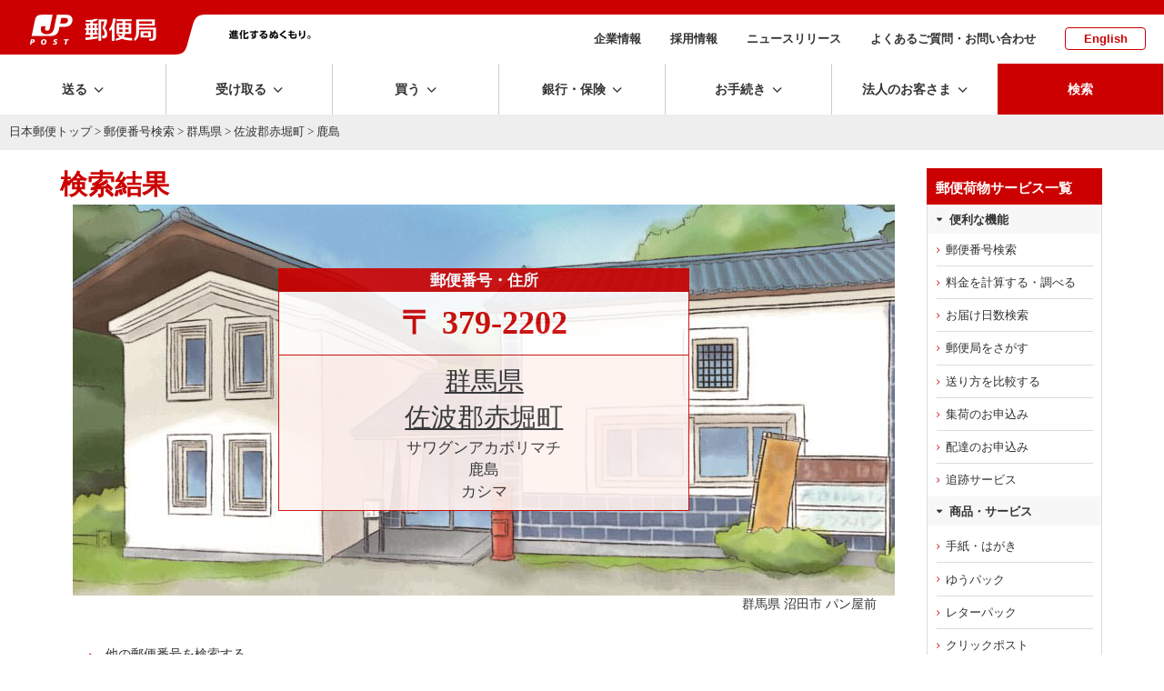

--- FILE ---
content_type: application/javascript;charset=utf-8
request_url: https://t.contentsquare.net/uxa/76c9ab14f3c9b.js
body_size: 118903
content:
//15.169.0-es2019 2026-01-22T13:04:03.103Z (76c9ab14f3c9b)
var CS_CONF={"collectionEnabled":true,"useSentry":false,"projectId":150284,"status":1,"hostnames":["japanpost.jp"],"crossDomainTracking":0,"crossDomainSingleIframeTracking":0,"consentRequired":0,"allowSubdomains":1,"visitorCookieTimeout":34164000000,"sampleRate":15,"replayRecordingRate":25,"validationRate":10,"lastTrackingDraw":1749045070,"trackerDomain":"c.az.contentsquare.net","recordingDomain":"r.contentsquare.net","useMalkaPipeline":1,"ed":"l.contentsquare.net/log/web","eMerchandisingEnabled":0,"mouseMoveHeatmapEnabled":1,"jsErrorsEnabled":0,"customErrorsEnabled":0,"jsCustomErrorsEnabled":0,"apiErrorsEnabled":0,"customHashIdEnabled":1,"recordingEncryptionEnabled":0,"recordingEncryptionPublicKey":null,"recordingEncryptionPublicKeyId":0,"secureCookiesEnabled":0,"triggerSessionReplayEnabled":0,"triggerSessionReplayRegex":null,"dynamicIdRegex":null,"whitelistedAttributes":null,"replayRecordingUnmaskedUrlRegex":null,"replayRecordingUnmaskedUrlRegexRules":[],"replayRecordingMaskedUrlRegexRules":[],"replayRecordingMaskedUrlRegex":"https:\\/\\/www\\.post\\.japanpost\\.jp(\\/cgi-bizservice|\\/cgi-seminar|\\/cgi-dmaward|\\/cgi-youpackprint|\\/cgi-uketoriM|\\/cgi-uketoriM-ASP|\\/cgi-cvsuketori-contact|\\/cgi-yafuoku-contact|\\/cgi-mobaoku-contact|\\/kids\\/photos|\\/cgi-upload-photos|\\/kids\\/otegami\\/tool\\/main|\\/cgi-inheriting|\\/cgi-pfc|\\/cgi-uketoriY|\\/cgi-mimamori_form|\\/service\\/id\\/faq\\/contact_us|\\/life\\/inheriting\\/questionnaire|\\/intmypage\\/contactus|\\/kifu\\/applications|\\/int\\/UGX\\/pouch|\\/cgi-pfc-inquiry|\\/minnanoyuubinkyoku|\\/cgi-mimamori_user_form|\\/cgi-pfc-membership|\\/cgi-pfc-membership2|\\/cgi-pfc-penpal1|\\/cgi-pfc-penpal2|\\/cgi-pfc-penpal3|\\/cgi-pfc-admin|\\/cgi-mimamori_form2|\\/cgi-inheriting-seminar|\\/cgi-posukumasnscampaign_cafe202310|\\/cgi-posukumasnscampaign_cafe202311|\\/cgi-posukumasnscampaign_bleague_mmvp2023-2024|\\/cgi-posukumasnscampaign_gift202407|\\/question\\/contact_us|\\/question\\/contact_us|\\/cgi-bin\\/contact\\.cgi|.*confirm\\.php).*$|https:\\/\\/www\\.okihai-order\\.post\\.japanpost\\.jp\\/.*$","anonymisationMethod":"replayRecordingMaskedUrlRegex","tagDeploymentMode":"CONTENTSQUARE","experimental":null,"iframesTracking":0,"textVisibilityEnabled":1,"cookielessTrackingEnabled":0,"malkaUrlEnabled":0,"malkaEtrEnabled":0,"pathComputationRules":{},"asyncSerializerEnabled":1,"pendingInactivityTimeout":5000,"accessibilityEnabled":0,"uxaDomain":"app.contentsquare.com","webviewsTrackingEnabled":0,"useStaticResourceManager":1,"performanceTimingOptions":{"withNavigation":false,"withResource":false},"replayConsentRequiredForSession":0,"eventsApiEnabled":0,"clickedElementTextEnabled":1,"collectHierarchy":0,"collectSubmit":0,"collectTargetText":1,"displayAdOptions":null,"taskSchedulerOptions":{"enabled":1},"malkaQuotaServiceDomain":"q-eu1.az.contentsquare.net","malkaRecordingDomain":"k-eu1.az.contentsquare.net","staticResourceManagerDomain":"srm.aa.contentsquare.net","voc":{"siteId":null,"enabled":0},"implementations":[{"template":{"name":"PiiMasking","args":{"cssSelectors":["div.mainArea>div>div>p>strong"],"attributes":[]}},"triggers":[{"name":"BeforePageView","args":{"pageviewTypes":["natural","artificial"]},"condition":{"operator":"AND","args":[{"operator":"contains","args":["${window.location.href}","/receive/tracking/result.php"]}]}}]}],"anonymizeDigits":null,"dynamicConfDomain":"t.contentsquare.net/settings","tagVerificationDomain":"tcvsapi.contentsquare.com","startMode":1};
(()=>{var Gu=Object.defineProperty;var qu=(s,r,t)=>r in s?Gu(s,r,{enumerable:!0,configurable:!0,writable:!0,value:t}):s[r]=t;var Te=(s,r,t)=>qu(s,typeof r!="symbol"?r+"":r,t);var Ee={};Ee.d=(s,r)=>{for(var t in r)Ee.o(r,t)&&!Ee.o(s,t)&&Object.defineProperty(s,t,{enumerable:!0,get:r[t]})};Ee.g=function(){if(typeof globalThis=="object")return globalThis;try{return this||new Function("return this")()}catch{if(typeof window=="object")return window}}();Ee.o=(s,r)=>Object.prototype.hasOwnProperty.call(s,r);Ee.r=s=>{typeof Symbol!="undefined"&&Symbol.toStringTag&&Object.defineProperty(s,Symbol.toStringTag,{value:"Module"}),Object.defineProperty(s,"__esModule",{value:!0})};var Eo={};Ee.r(Eo);Ee.d(Eo,{getRequestParameters:()=>Hg});function ks(s,r){let t;return window.Zone&&typeof window.Zone.__symbol__=="function"&&(t=s[window.Zone.__symbol__(r)]),t!=null?t:s[r]}var dt=(()=>{let s;return function(r){r.debug="debug",r.warn="warn",r.implementation="implementation",r.error="error",r.critical="critical"}(s||(s={})),s})();function St(s){return K(s)&&(typeof s=="number"||s instanceof Number)&&!isNaN(s)}function Is(s){return s===parseInt(s,10)}function I(s){return K(s)&&(typeof s=="string"||s instanceof csString)}function Tr(s){return typeof s=="boolean"}function Qs(s){return typeof s=="object"}function K(s){return typeof s!="undefined"}function pt(s){return K(s)&&s!==null}function J(s){return typeof s=="object"&&s!==null}function Wu(s,r,t){return Is(s)&&s>=r&&s<=t}function Ln(s){for(let r in s)return!1;return!0}function ve(s){return typeof s=="function"}function ds(s){return s instanceof Element}function Le(s){return s instanceof Error}function xr(s){let r=s.length;for(let t=0;t<r;t++)switch(csString.prototype.charCodeAt.call(s,t)){case 9:case 10:case 11:case 12:case 13:case 32:case 160:continue;default:return!1}return!0}var Zr={[dt.debug]:0,[dt.warn]:1,[dt.implementation]:1,[dt.error]:2,[dt.critical]:3},at={debug(...s){},warn(...s){},implementation(...s){},error(...s){},critical(...s){},isPerfLoggingActive(){return!1}};function Yu(s){at=s}var N=s=>(r,t,e)=>{let i=(t==null?void 0:t.toString())||"",n=s||`${r.constructor&&r.constructor.name}.${i}`;if(e){let o=e.value;e.value=function(...c){return fs(n,o.bind(this))(...c)}}};function fs(s,r){return function(...t){try{let e=r.apply(this,t);return K(self.Promise)&&e instanceof self.Promise?e.then(i=>i,i=>at.error(Le(i)?i:new Error(i),s)):e}catch(e){try{at.error(Le(e)?e:new Error(e),s)}catch{}}}}function st(s,r,t,e){var i=arguments.length,n=i<3?r:e===null?e=Object.getOwnPropertyDescriptor(r,t):e,o;if(typeof Reflect=="object"&&typeof Reflect.decorate=="function")n=Reflect.decorate(s,r,t,e);else for(var c=s.length-1;c>=0;c--)(o=s[c])&&(n=(i<3?o(n):i>3?o(r,t,n):o(r,t))||n);return i>3&&n&&Object.defineProperty(r,t,n),n}var Di=typeof window=="undefined";function Xu(){return typeof globalThis!="undefined"?globalThis:typeof window!="undefined"?window:typeof Ee.g!="undefined"?Ee.g:typeof process!="undefined"?process:Function("return this")()}var it=Xu();function vo(s){let r=new ArrayBuffer(s.length),t=new Uint8Array(r);for(let e=0,i=s.length;e<i;e+=1)t[e]=csString.prototype.charCodeAt.call(s,e);return r}function _a(s){let r=new Uint8Array(s),t="";for(let e=0;e<r.byteLength;e+=1)t+=csString.fromCodePoint(r[e]);return t}function $c(s){let r=it.atob(s);return vo(r)}function Vn(s){let r=csArray.from(new Uint8Array(s));return csArray.prototype.join.call(csArray.prototype.map.call(r,t=>csString.prototype.padStart.call(t.toString(16),2,"0")),"")}function wa(s){let r=csString.prototype.indexOf.call(s,";base64,")!==-1,t=csString.prototype.indexOf.call(s,","),e=r?[csString.prototype.substring.call(s,0,t-7),csString.prototype.substring.call(s,t+1)]:[csString.prototype.substring.call(s,0,t),csString.prototype.substring.call(s,t+1)];if(!r&&/^%3Csvg/i.test(e[1]))try{e[1]=decodeURIComponent(e[1])}catch(o){at.warn(`${o}, calling decodeURIComponent on: ${e[1]}`)}let n=r?$c(e[1]):vo(e[1]);return new Blob([n],{type:csString.prototype.replace.call(e[0],"data:","")})}var Gc=typeof performance!="undefined"&&!!performance.now,Aa=Gc?()=>performance.now():()=>csDate.now(),Ju=(()=>{var s,r;return Gc?(r=(s=performance.timing)===null||s===void 0?void 0:s.navigationStart)!==null&&r!==void 0?r:Math.floor(performance.timeOrigin):0})(),So=34164e6,x={now(){return Math.round(Aa()+Ju)},elapsed(){return Aa()}};function Ta(){return Math.floor(x.now()/1e3)}function qc(){return typeof it.Promise=="function"}function Ku(){var s;return typeof crypto!="undefined"&&ve((s=crypto.subtle)===null||s===void 0?void 0:s.digest)}function ba(){var s,r;return typeof((s=window.navigation)===null||s===void 0?void 0:s.addEventListener)=="function"&&typeof((r=window.navigation)===null||r===void 0?void 0:r.removeEventListener)=="function"}function xt(s,r){return csString.prototype.lastIndexOf.call(s,r,0)===0}function ei(s,r){return csString.prototype.indexOf.call(s,r,s.length-r.length)!==-1}var Qu=Number.MAX_SAFE_INTEGER||9007199254740991,Ps={percentage(){return Math.floor(Math.random()*1e4)/100},boolean(s){return this.percentage()<s},integer(s=Qu){return Math.floor(Math.random()*s)}};function Ti(s,r){let t,e,i,n,o,c=null,l=d=>{let p=x.elapsed();if(!d&&c!==null){let m=r-(p-c);if(m>=1){i=it.csSetTimeout(l,m);return}}let y=p-n;i=null,c=null,n=null,o=s.apply(t,[y,...e])},h=function(){if(t=this,e=arguments,n){c=x.elapsed();return}return n=x.elapsed(),i=it.csSetTimeout(l,r),o};return h.flushPending=()=>{i&&(it.csClearTimeout(i),l(!0))},h.cancel=()=>{c=null,n=null,i&&(it.csClearTimeout(i),i=null)},h}var Os=(()=>{class s{static setGlobalService(t){s.globalService=t}constructor(t){this.name=t,this.values={}}reset(){this.values={}}flush(t=""){if(!s.globalService)return!1;let e=this.values,i=Object.keys(e);if(!i.length)return!1;let n=`${t===""?"":`${t}.`}${this.name}`,o=csArray.prototype.map.call(i,c=>({name:n,parameter:c,value:Math.round(e[c])}));return s.globalService.push(o),this.reset(),o.length>0}}return s.globalService=null,st([N()],s.prototype,"flush",null),s})(),Rt=(()=>{class s extends Os{constructor(t,e=100){super(t),this.WE=e,this.values={},e&&(this.debouncedFlush=Ti(()=>this.flush(),this.WE))}count(t,e=1){Os.globalService&&(this.values[t]=(this.values[t]||0)+e,this.debouncedFlush())}}return s})(),hr=(()=>{class s extends Os{constructor(t,e=["max","average","total","count"]){super(t),this.collecting=e,this.values={average:0,count:0,max:0,total:0}}get average(){return this.values.average}get count(){return this.values.count}get max(){return this.values.max}get total(){return this.values.total}flush(t=""){if(this.count===0)return!1;let e=Object.keys(this.values);return csArray.prototype.forEach.call(csArray.prototype.filter.call(e,i=>!csArray.prototype.some.call(this.collecting,n=>i===n)),i=>{delete this.values[i]}),super.flush(t)}push(t){this.values.count++,this.values.total+=t,this.values.max=Math.max(this.values.max,t),this.values.average=this.values.total/this.values.count}reset(){this.values={count:0,total:0,max:0,average:0}}}return s})(),tn=(()=>{class s extends Os{constructor(t,e=["max","average","total","count"]){super(t),this.collecting=e}flush(t=""){let e=Object.keys(this.values);return csArray.prototype.forEach.call(csArray.prototype.filter.call(e,i=>!csArray.prototype.some.call(this.collecting,n=>csString.prototype.endsWith.call(i,`.${n}`))),i=>{delete this.values[i]}),super.flush(t)}add(t,e){var i,n,o,c,l,h,d;let p=y=>this.values[`${t}.${y}`];(i=(c=this.values)[l=`${t}.count`])!==null&&i!==void 0||(c[l]=0),(n=(h=this.values)[d=`${t}.total`])!==null&&n!==void 0||(h[d]=0),this.values[`${t}.count`]++,this.values[`${t}.total`]+=e,this.values[`${t}.max`]=Math.max((o=p("max"))!==null&&o!==void 0?o:0,e),this.values[`${t}.average`]=p("total")/p("count")}}return s})(),Zu=(()=>{class s extends Os{constructor(){super(...arguments),this.values={}}set(t,e="flags"){var i,n;Os.globalService&&((i=(n=this.values)[e])!==null&&i!==void 0||(n[e]=0),this.values[e]|=t,this.flush())}}return s})(),G={counters:{commandsFromIntegrations:new Rt("commands-from-integrations"),commandsFromCSTC:new Rt("commands-from-cstc"),commandsFromIframe:new Rt("commands-from-iframe"),commandApplied:new Rt("command-applied"),commandError:new Rt("command-error"),commandMisuse:new Rt("command-misuse"),CSTCSnippetUsed:new Rt("cstc-snippet-used"),redactedPII:new Rt("redacted-pii"),pageAnonymisation:new Rt("page-anonymisation"),patchedNativeFunctions:new Rt("patched-native-functions"),pureWindowState:new Rt("pure-window-state"),sensitiveElements:new Rt("sensitive-elements"),cspErrors:new Rt("csp-errors"),networkRequests:new Rt("network-requests"),webVitalsErrors:new Rt("web-vitals-errors"),trackedFeatures:new Rt("tracked-features"),longTasks:new hr("long-tasks"),errors:new Rt("errors"),methodPerformance:new tn("perf"),transferSize:new hr("transfer-size",["max","average"]),downloadTime:new hr("download-time",["average"]),blockingTime:new hr("blocking-time"),inpContribution:new tn("inp-contribution"),tasks:new tn("tasks"),availableFeatures:new Zu("available-features"),requestTimeouts:new Rt("request-timeouts")},setService(s){Os.setGlobalService(s)}},ki=(()=>{class s{constructor(){this.na=0}get length(){return this.na}get isEmpty(){return!this.Js}pushAll(t){for(let e=0;e<t.length;e++)this.push(t[e])}push(t){this.na++,this.Sn?this.Sn=this.Sn[1]=[t,void 0]:this.Sn=this.Js=[t,void 0]}pop(){if(!this.Js)return null;this.na--;let t=this.Js[0];return this.Js=this.Js[1],this.Js||(this.Sn=void 0),t}forEach(t){let e=this.Js;for(;e!=null&&e.length;)t(e[0]),e=e[1]}clear(){this.na=0,this.Js=this.Sn=void 0}}return s})(),Un=0,_o=s=>{Un++,csQueueMicrotask(()=>xs(()=>{try{s()}finally{Un--}},[Se.MicroTask,"queueMicrotask"]))},br=new ki,Rr=new ki;function Ht(s,r="high"){br.isEmpty&&Rr.isEmpty&&Wc(td),r==="high"?Rr.push(Ra(s)):br.push(Ra(s))}function Wc(s,r=10){r===0?_o(s):csQueueMicrotask(()=>Wc(s,r-1))}function td(){for(;!Rr.isEmpty;)Rr.pop()();for(;!br.isEmpty;)br.pop()()}async function Yc(s=1){for(let r=0;r<s;r++)await new Promise(t=>Ht(t))}function Ra(s){return function(){try{s.apply(window,arguments)}catch(r){at.critical(r)}}}var _r="null",is=null,Xc=[],ed=()=>{var s;return Di||!!(!((s=document.body)===null||s===void 0)&&s.getAttribute("data-cs-tag-extension"))};!Di&&ed()&&(window._uxa?_uxa.push(["debugEvents",!0]):window._uxa=[["debugEvents",!0]],is=new BroadcastChannel("cs-tag"),document.addEventListener("cs.tracking.recordingEvent",s=>{jn({type:"UXA_EVENT",event:s.detail})}),is.addEventListener("message",s=>{if(s.data.type==="CONNECT"){if(s.data.sessionId===_r)return;_r=s.data.sessionId,csArray.prototype.forEach.call(Xc,r=>r()),is==null||is.postMessage({type:"CONNECTED",sessionId:_r})}}));function sd(s){Di||(_r!==null&&csSetTimeout(s),csSetTimeout(()=>csArray.prototype.push.call(Xc,s)))}function jn(s){is==null||is.postMessage(s)}function bi(s){var r;let t=(r=s.length)!==null&&r!==void 0?r:0,e=new csArray(t);for(let i=0;i<t;i+=1)e[i]=s[i];return e}function xe(s,r){let t=s.length,e=new csArray(t);for(let i=0;i<t;i+=1)e[i]=r(s[i]);return e}function id(s,r,t){let e=[],i=0;for(let n=0;n<s.length;n+=1){let o=r(s[n]);for(let c=0;c<o.length;c++)t(o[c],i++)}return e}function wo(s,r){let t=[];return id(s,r,e=>csArray.prototype.push.call(t,e)),t}function X(s,r){if(rd(s)){let t=s.length;for(let e=0;e<t;e++)r(s[e],e)}else{let t=0,e=s.next();for(;!e.done;)r(e.value,t++),e=s.next()}}function rd(s){return s.length>=0}function si(s,r){let t=s.length;for(let e=0;e<t;e++)if(r(s[e],e))return s[e]}function Ao(s,r){let t=s.length;for(let e=0;e<t;e++)if(r(s[e],e))return!0;return!1}function Jc(s,r){let t=s.length;for(let e=0;e<t;e++)if(!r(s[e],e))return!1;return!0}function Cr(s,r){let t=s.length,e=[];for(let i=0;i<t;i+=1){let n=s[i];r(n)&&csArray.prototype.push.call(e,n)}return e}function nd(s,r,t){let e=s.length+r.length+((t==null?void 0:t.length)||0),i=new csArray(e),n=0;for(let o=0;o<s.length;o++)i[n++]=s[o];for(let o=0;o<r.length;o++)i[n++]=r[o];if(!t)return i;for(let o=0;o<t.length;o++)i[n++]=t[o];return i}function Ca(s,r){for(let t=0;t<s.length;t++)csArray.prototype.push.call(r,s[t])}function Ve(s){let r=s instanceof Map,t=[];return s.forEach((e,i)=>csArray.prototype.push.call(t,r?[i,e]:e)),t}function od(s){return csArray.isArray(s)&&s.length>0}var xi=(()=>{class s{constructor(t,e=""){this.name=t,this.format=e}}return s})(),be=(()=>{class s extends xi{constructor(t){super(t,"Value: {count}"),this.count=0}increase(t=1){this.count+=t}decrease(){this.count>0&&this.count--}clear(){this.count=0}getData(){return{count:this.count}}}return s})();var Ia=(()=>{class s extends xi{constructor(t){super(t,"Living intances: {instances}<br/>Added: {added}<br/>Removed: {removed}"),this.added=0,this.removed=0}get value(){return this.added-this.removed}increase(){this.added++}decrease(){this.removed++}getData(){return{added:this.added,removed:this.removed,instances:this.added-this.removed}}}return s})(),Re=(()=>{class s extends xi{constructor(t){super(t,"Count: {count}<br/>Average: {average}ms<br/>Max: {max}ms<br/>Total: {total}ms"),this.total=0,this.count=0,this.max=0}get average(){return this.count?this.total/this.count:0}elapsed(t){return this.count++,this.max=Math.max(this.max,t),this.total+=t,t}measure(t){let e=x.elapsed();t(),this.count++;let i=x.elapsed()-e;return this.max=Math.max(this.max,i),this.total+=i,i}asyncMeasure(){let t=x.elapsed();return()=>{this.count++;let e=x.elapsed()-t;return this.max=Math.max(this.max,e),this.total+=e,e}}getData(){return{total:this.total,count:this.count,average:this.average,max:this.max}}}return s})(),ad=(()=>{class s extends xi{constructor(){super("INP","Value: {value}")}getData(){return{value:Et.tasks.eventListener.max}}}return s})(),Et={general:{category:"General",nbEvents:new be("Nb of Events"),pendingTasks:new be("Pending Tasks"),pendingEvents:new be("Pending Tasks"),nbOfMutationObservers:new Ia("Nb of Mutation Observers"),inp:new ad},mutations:{category:"Mutations",initialDOM:new Re("Initial DOM"),pendingMutations:new be("Nb of Mutations scheduled"),serializedMutations:new Re("Serialized Mutations"),count:new be("Mutation Count"),elementMutationObserved:new Ia("Nb of Elements Observed by MutationObserver"),unobserveGarbageCollection:new Re("Unobserve GC")},visibilityObserver:{category:"Visibility Observer",hiddenElements:new be("Nb of Hidden Elements "),nbElements:new be("Nb of  Elements")},tasks:{category:"Tasks",tasks:new be("Tasks"),errors:new be("Errors"),timer:new Re("Timers"),microtask:new Re("Microtasks"),mutationObserver:new Re("MutationObserver"),monkeyPatch:new Re("MonkeyPatch"),eventListener:new Re("EventListener"),intersectionObserver:new Re("Intersection")}};function cd(){let s=null;sd(()=>{let r=n=>Object.keys(n),t=csArray.prototype.map.call(r(Et),n=>Et[n]),e=csArray.prototype.map.call(t,n=>csArray.prototype.filter.call(csArray.prototype.map.call(r(n),o=>n[o]),o=>o instanceof xi));jn({type:"UXA_PERFORMANCE_COUNTER_SCHEMA",event:csArray.prototype.map.call(t,(n,o)=>({category:n.category,performanceCounters:csArray.prototype.map.call(e[o],c=>({name:c.name,format:c.format}))}))}),!s&&(s=csSetInterval(()=>{xs(()=>{let n=wo(xe(e,o=>xe(o,c=>c.getData())),o=>o);jn({type:"UXA_PERFORMANCE_COUNTER",event:n})},[Se.Timer,"performance-counter-interval"])},1e3))})}var Se=(()=>{let s;return function(r){r.Timer="timer",r.MonkeyPatch="monkeyPatch",r.MutationObserver="mutationObserver",r.EventListener="eventListener",r.IntersectionObserver="intersectionObserver",r.MicroTask="microtask"}(s||(s={})),s})(),zt=null,ld=["click","tap","keyup","keydown","pointerup","pointerdown"];async function xs(s,r,t=null){if(zt&&r[0]!==Se.MicroTask)return s();t&&(zt=t),zt||(zt={type:r[0],elapsed:0},Et.tasks.tasks.increase());try{zt.elapsed+=hd(s)}catch(e){Et.tasks.errors.increase(),at.critical(new Error(`Task error:  ${r}/${s.name}.
${e.message}
${e.stack}`,e),"TASK_ERROR")}finally{Un<=0&&(Et.tasks[zt.type].elapsed(zt.elapsed),zt.elapsed>50&&(G.counters.longTasks.push(zt.elapsed),G.counters.blockingTime.push(zt.elapsed-50)),G.counters.tasks.add(r[0],zt.elapsed),csArray.prototype.includes.call(ld,r[1])&&G.counters.inpContribution.add(r[1],zt.elapsed),zt=null)}}function hd(s){let r=x.elapsed();return s(),x.elapsed()-r}var en,ud="cs-native-frame";var Xe={navigatorProperties:[{propertyName:"sendBeacon",binding:navigator}],nodeProperties:["childNodes","parentNode","nextSibling","firstChild","nodeType"],elementProperties:["shadowRoot"],elementPropertiesValues:["matches","mozMatchesSelector","msMatchesSelector","oMatchesSelector","webkitMatchesSelector"],eventProperties:["target"],imageProperties:["src"],constructors:{Date:"csDate",JSON:"csJSON",Array:"csArray",String:"csString",URL:"csURL",MutationObserver:"csMutationObserver",screen:"csScreen",RegExp:"csRegExp"}};function Kc(s,r){let t=ks(window,s);return function(e,i){return t(()=>xs(e,[r,s]),i)}}window.csSetTimeout=Kc("setTimeout",Se.Timer);window.csSetInterval=Kc("setInterval",Se.Timer);window.csQueueMicrotask=(en=ks(window,"queueMicrotask"))!==null&&en!==void 0?en:setTimeout;window.csClearTimeout=ks(window,"clearTimeout");window.csClearInterval=ks(window,"clearInterval");window.csFileReader=ks(window,"FileReader");(()=>{var s;let r=0;function t(i){return"cs$Symbol_"+i}function e(i){return t(i)+ ++r}e.for=t,window.csSymbol=(s=window.Symbol)!==null&&s!==void 0?s:e})();function dd(){let s=document.createElement("iframe");s.id=ud,s.setAttribute("hidden",""),s.setAttribute("title","Intentionally blank"),s.setAttribute("sandbox","allow-same-origin");let r=document.createElement("cs-native-frame-holder");if(r.setAttribute("hidden",""),document.body.appendChild(r),!!Element.prototype.attachShadow){let e=r.attachShadow({mode:"closed"});return e.innerHTML=s.outerHTML,e.firstElementChild.contentWindow}return r.innerHTML=s.outerHTML,r.firstElementChild.contentWindow}function fd(s,r){let t,e=s;for(;e&&!(t=Object.getOwnPropertyDescriptor(e,r));)e=Object.getPrototypeOf(e);return t}function pd(s,r,t){let e=fd(s,r);if(!e)return function(){return this[r]};switch(t){case"get":return e.get;case"set":return e.set;case"value":return e.value}}function Qc(s){var r,t;Object.keys(Xe.constructors).forEach(i=>{window[Xe.constructors[i]]=s[i]instanceof Function&&s[i].prototype==null?s[i].bind(window):s[i]}),yd(s);let e=s.MutationObserver;("Prototype"in window||md())&&(e=(t=(r=ks(window,"MutationObserver"))!==null&&r!==void 0?r:window.WebKitMutationObserver)!==null&&t!==void 0?t:window.MutationObserver),window.csIntersectionObserver=Pa(window.IntersectionObserver,Se.IntersectionObserver),window.csMutationObserver=Pa(e,Se.MutationObserver),zs("csNode",Xe.nodeProperties,s.Node.prototype,"get"),zs("csElement",Xe.elementProperties,s.Element.prototype,"get"),zs("csElement",Xe.elementPropertiesValues,s.Element.prototype,"value",!1),zs("csHTMLImageElement",Xe.imageProperties,s.HTMLImageElement.prototype,"set"),zs("csEvent",Xe.eventProperties,s.Event.prototype,"get"),zs("csNavigator",Xe.navigatorProperties,s.navigator,"value")}function zs(s,r,t,e,i=!0){r.forEach(n=>{let o=typeof n!="string"&&"binding"in n,c=o?n.propertyName:n;(i||c in t)&&(window[`${s+c}`]=pd(t,c,e),o&&(window[`${s+c}`]=window[`${s+c}`].bind(n.binding)))})}function To(s,r){window.CSProtectnativeFunctionsLogs=window.CSProtectnativeFunctionsLogs||{},window.CSProtectnativeFunctionsLogs[s]=r}function gd(){try{let s=dd();return s?(window.CSPureWindow=s,Qc(window.CSPureWindow),!0):!1}catch(s){return To("Warning",`failed to copy references from pure iframe: ${s.message}`),!1}}if(!gd())try{Qc(it)}catch(s){To("Critical",`failed to copy references from window: ${s.message}`)}function md(){return/^((?!chrome|android).)*safari/i.test(navigator.userAgent)}function yd(s){window.csquerySelector={1:s.Element.prototype.querySelector,9:s.Document.prototype.querySelector,11:s.DocumentFragment.prototype.querySelector},window.csquerySelectorAll={1:s.Element.prototype.querySelectorAll,9:s.Document.prototype.querySelectorAll,11:s.DocumentFragment.prototype.querySelectorAll}}function Pa(s,r){try{let t=function(e,i){return new s((o,c)=>{xs(()=>e(o,c),[r,s.name])},i)};return t.base=s,t}catch{return To("Warning",`failed to extends ${s.name}`),s}}var me=(()=>{let s;return function(r){r.ELLIPSIS="\u2026";function t(o){return csString.prototype.replace.call(o,/[.*+?^${}()|[\]\\]/g,"\\$&")}function e(o){return csString.prototype.replace.call(o,/([#;&,.+*~':"!^$[\]()<=>|/%?@`{}\\ ])/g,"\\$1")}r.escapeInvalidCharacters=e;function i(o,c,l){if("replaceAll"in csString.prototype)return csString.prototype.replaceAll.call(o,c,l);let h=new csRegExp(t(c),"g");return csString.prototype.replace.call(o,h,l)}r.stringReplaceAll=i;function n(o,c,l=""){return o.length<=c?o:csString.prototype.slice.call(o,0,c-l.length)+l}r.truncate=n}(s||(s={})),s})();function Hn(s){return me.escapeInvalidCharacters(csString.prototype.toLowerCase.call(s.localName))}function Ed(s){let r=s.getAttribute("id");return r&&me.escapeInvalidCharacters(r)}function ut(s){return csNodenodeType.apply(s)===1}function Ir(s){return csNodenodeType.apply(s)===3}function vd(s){return csNodenodeType.apply(s)===8}function Zc(s){return ut(s)&&s.localName==="link"}function Sd(s){return ut(s)&&s.localName==="source"}function tl(s){return ut(s)&&s.localName==="a"}function bo(s){return Zc(s)&&csString.prototype.indexOf.call(s.rel,"stylesheet")!==-1}function _d(s){return ut(s)&&s.localName==="img"}function Li(s){return ut(s)&&s.localName==="style"}function Lr(s){return ut(s)&&s.localName==="input"}function Vr(s){return ut(s)&&s.localName==="textarea"}function Vi(s){return ut(s)&&s.localName==="script"}function wd(s){return ut(s)&&s.localName==="button"}function ii(s){return ut(s)&&"ownerSVGElement"in s}function Ro(s){return ut(s)&&s.localName==="select"}function Ad(s){return ut(s)&&s.localName==="details"}function Td(s){return ut(s)&&s.localName==="summary"}function bd(s){return ii(s)&&s.localName==="image"}function Rd(s){return ii(s)&&s.localName==="use"}function Cd(s){return ii(s)&&s.localName==="feImage"}function Id(s){switch(csNodenodeType.apply(s)){case 9:case 11:return!0;default:return!1}}function Pd(s){switch(csNodenodeType.apply(s)){case 9:case 11:case 1:return!0;default:return!1}}function Pr(s){return csNodenodeType.apply(s)===9}function Ri(s){return Id(s)&&"host"in s&&"mode"in s}function el(s){return ut(s)&&!!csElementshadowRoot.apply(s)&&Ri(csElementshadowRoot.apply(s))}var Od=["annotation-xml","color-profile","font-face","font-face-src","font-face-uri","font-face-format","font-face-name","missing-glyph"];function Nd(s){return ut(s)&&pt(s.tagName)&&csString.prototype.indexOf.call(s.tagName,"-")>0&&csString.prototype.indexOf.call(s.tagName,":")===-1&&csString.prototype.indexOf.call(s.tagName,'"')===-1&&csString.prototype.indexOf.call(s.tagName,",")===-1&&csArray.prototype.indexOf.call(Od,csString.prototype.toLocaleLowerCase.call(s.tagName))<0}var Ui="detached";function sl(s){let r=s,t=[r];for(;csNodeparentNode.apply(r)!==null;)r=csNodeparentNode.apply(r),csArray.prototype.push.call(t,r);return Or(r)&&csArray.prototype.push.call(t,Ui),{ancestors:t,selectionRoot:r}}function Md(s){let r=s,t=[r],e=null;for(;csNodeparentNode.apply(r)!==null;)e===null&&tl(r)&&(e=r),csArray.prototype.push.call(t,csNodeparentNode.apply(r)),r=csNodeparentNode.apply(r);return Or(r)&&csArray.prototype.push.call(t,Ui),{firstAnchorParent:e,ancestors:t,selectionRoot:r}}function Or(s){return as.isValidElement(s)}var ws=(()=>{var s,r;return(r=(s=it.Element)===null||s===void 0?void 0:s.prototype)!==null&&r!==void 0?r:{}})(),Jt=ws.matches||ws.matchesSelector||ws.mozMatchesSelector||ws.msMatchesSelector||ws.oMatchesSelector||ws.webkitMatchesSelector,Oa=ws.closest,il=9;function Dd(s,r){return r?csArray.prototype.some.call(r,t=>Jt.call(s,t)):!1}function kd(s,r,t){if(s===Ui||csNodenodeType.apply(s)===il)return 0;let e=t.dynamicElementNameRegex,i=!!(e!=null&&e.test(r.localName)),n=Hn(r),o=0,c=r.previousElementSibling;for(;c;)(Hn(c)===n||i&&(e!=null&&e.test(c.localName)))&&!Dd(c,t.reliableSelectors)&&(o+=1),c=c.previousElementSibling;return o}function xd(s,r,t){if(s===Ui||csNodenodeType.apply(s)===il)return 0;let e=0,i=r.previousElementSibling;for(;i;)Jt.call(i,t)&&(e+=1),i=i.previousElementSibling;return e}var Ld=[/\d{4}/,/^ember\d+$/],Vd="@",Co="data-cs-override-id",Ud="data-cs-dynamic-id";function rl(s,r,t,e){let i=e.dynamicIdRegex||null,n=e.dynamicElementNameRegex,o=Hn(s);if(n&&n.test(s.localName)&&(o=csString.prototype.replace.call(o,n,`$1${Vd}`)),Bd(s,t)){let y=Io(s);return{hasUniqueIdentifier:!0,elementSelector:`${o}[${Co}="${y}"]`}}let c=Yd(s,t,e);if(c.success)return{hasUniqueIdentifier:!0,elementSelector:`${o}#UA[${c.attributeName}="${c.attributeValue}"]`};let l=jd(s,t,e);if(l)return{hasUniqueIdentifier:!0,elementSelector:`${o}#UCS[${l}]`};let h=Ed(s);if(zd(s,h,t,i))return{hasUniqueIdentifier:!0,elementSelector:`${o}#${h}`};let d=Hd(s,e);if(d){let y=xd(r,s,d);return{hasUniqueIdentifier:!1,elementSelector:`${o}[${d}](${y})`}}let p=kd(r,s,e);return{hasUniqueIdentifier:!1,elementSelector:`${o}:eq(${p})`}}function jd(s,r,t){if(t.uniqueCssSelectors){for(let e of t.uniqueCssSelectors)if(Jt.call(s,e)&&Wd(e,r))return e}}function Hd(s,r){if(r.reliableSelectors){for(let t of r.reliableSelectors)if(Jt.call(s,t))return t}}function Bd(s,r){let t=Io(s);return t&&csString.prototype.match.call(t,/^[\w-]+$/)&&Po(Co,t,r)}function Fd(s){return Io(s)!==null}function Io(s){return s.getAttribute(Co)}function zd(s,r,t,e){return r&&!Fd(s)&&!$d(s,r,e)&&qd(r,t)}function $d(s,r,t){return s.hasAttribute(Ud)||Gd(r,t)}function Gd(s,r){let t=!1;return s&&r&&(t=r.test(s)),s&&(csArray.prototype.some.call(Ld,e=>e.test(s))||t)}function qd(s,r){return s&&Po("id",s,r)}function Po(s,r,t){try{return window.csquerySelectorAll[t.nodeType].call(t,`[${s}="${r}"]`).length===1}catch(e){if(e.name!=="SyntaxError")throw e}return!1}function Wd(s,r){try{return window.csquerySelectorAll[r.nodeType].call(r,s).length===1}catch(t){if(t.name!=="SyntaxError")throw t}return!1}function Yd(s,r,t){if(!t.uniqueAttributes)return{success:!1};for(let e of t.uniqueAttributes){let i=s.getAttribute(e);if(i!==null&&Po(e,i,r))return{attributeName:e,attributeValue:i,success:!0}}return{success:!1}}var Bn=11;function Nr(s,r,t){let e=csArray.prototype.shift.call(s);if(s.length===0)return Na(e,t);let i=e,n=s[0],{elementSelector:o,hasUniqueIdentifier:c}=rl(i,n,r,t);if(!t.fullPath&&c){let h=s[s.length-1];return`${Na(h,t)}${o}`}let l=Nr(s,r,t);return`${l?`${l}>`:""}${o}`}function Na(s,r){if(s===Ui)return"|detached|";if(s.host){let{ancestors:t,selectionRoot:e}=sl(s.host);return`${Nr(t,e,r)}|shadow-root|`}return csNodenodeType.apply(s)===Bn?"|fragment|":""}var nl=(()=>{class s{constructor(t){this.options=t,this.done=!1,this.path=null}getPath(){if(this.path===null)throw new Error("getPath was called before serializeElement");return this.path}isDone(){return this.done}}return s})(),Xd=(()=>{class s extends nl{constructor(){super(...arguments),this.oa=!1,this.aa=!1,this.sl=!1}YE(t,e){return this.oa&&!(e===null&&Or(t))&&csNodenodeType.apply(t)!==Bn&&!t.host}XE(t){return!t.localName}serializeElement(t,e,i){var n;if((n=this.path)!==null&&n!==void 0||(this.path=""),this.YE(t,e))return;let o=!1;e===null&&Or(t)&&(o=!0,this.done=!0);let c=this.aa&&!this.options.fullPath?"":">",l=!!t.host;if(l&&this.path&&(this.path="|shadow-root|"+c+this.path,this.sl=!0,this.oa=!1,this.aa=!1),!l&&e===null&&csNodenodeType.apply(t)===Bn){this.path="|fragment|"+c+this.path,this.done=!0;return}if(this.XE(t))return;let h=e!=null?e:"detached",{elementSelector:d,hasUniqueIdentifier:p}=rl(t,h,i,this.options);p&&(this.aa=!0,this.oa=!this.options.fullPath);let y=`${o?`|detached|${c}`:""}${this.oa&&!p?"":d}`,v=!p&&this.aa&&!this.options.fullPath?"":this.path&&!this.sl?">":"";this.sl=!1,this.path=`${y}${v}${this.path}`}}return s})(),Tt=(()=>{let s;return function(r){function t(){let p=[i()];return document.documentElement&&csArray.prototype.push.call(p,document.documentElement.scrollHeight,document.documentElement.offsetHeight,document.documentElement.clientHeight),document.body&&csArray.prototype.push.call(p,document.body.scrollHeight,document.body.offsetHeight),Math.max(...p)}r.documentHeight=t;function e(){return document.documentElement.scrollWidth}r.documentWidth=e;function i(){return window.innerHeight}r.windowHeight=i;function n(){return window.innerWidth}r.windowWidth=n;function o(){let p=window.csScreen.width;return Is(p)&&p>0?p:window.screen.width}r.screenWidth=o;function c(){let p=window.csScreen.height;return Is(p)&&p>0?p:window.screen.height}r.screenHeight=c;function l(){return window.pageXOffset}r.windowOffsetX=l;function h(){return window.pageYOffset}r.windowOffsetY=h;function d(){return{dw:`${e()}`,dh:`${t()}`,ww:`${n()}`,wh:`${i()}`,sw:`${o()}`,sh:`${c()}`}}r.getRequestParameters=d}(s||(s={})),s})();function $t(s,r=Ut.SHOW_ALL){let t=r|Ut.SHOW_ELEMENT,e=[document.createTreeWalker(s,t,null,!1)],i=Ma(s);i&&csArray.prototype.push.call(e,document.createTreeWalker(i,t,null,!1));let n=null;return{root:s,nextNode(){if(i){let o=i;return i=null,o}for(;e.length>0;){if(n){let h=n;return n=null,h}let c=e[e.length-1].nextNode();if(!c){csArray.prototype.pop.call(e);continue}let l=Ma(c);if(r&Ut.SHOW_DOCUMENT_FRAGMENT&&l&&(n=l),l&&csArray.prototype.push.call(e,document.createTreeWalker(l,t,null,!1)),(rn[csNodenodeType.apply(c)]&r)!==0)return c}return null},visitAll(o){rn[csNodenodeType.apply(s)]&r&&o(s);let c=this.nextNode();for(;c;){if((rn[csNodenodeType.apply(c)]&r)===0){c=this.nextNode();continue}o(c),c=this.nextNode()}},find(o){let c;return this.visitAll(l=>o(l)&&(c=l)),c},collectAll(o){let c=[];return this.visitAll(l=>csArray.prototype.push.call(c,o?o(l):l)),c}}}function Ma(s){return s&&el(s)?s.shadowRoot:null}var sn=(()=>{var s;return(s=it.Node)!==null&&s!==void 0?s:{}})(),Ut=(()=>{var s;return(s=it.NodeFilter)!==null&&s!==void 0?s:{}})(),rn={2:Ut.SHOW_ATTRIBUTE,4:Ut.SHOW_CDATA_SECTION,8:Ut.SHOW_COMMENT,11:Ut.SHOW_DOCUMENT_FRAGMENT,9:Ut.SHOW_DOCUMENT,10:Ut.SHOW_DOCUMENT_TYPE,1:Ut.SHOW_ELEMENT,[sn.ENTITY_NODE]:Ut.SHOW_ENTITY,[sn.ENTITY_REFERENCE_NODE]:Ut.SHOW_ENTITY_REFERENCE,[sn.NOTATION_NODE]:Ut.SHOW_NOTATION,7:Ut.SHOW_PROCESSING_INSTRUCTION,3:Ut.SHOW_TEXT},ol=!1,Fn=5,ur=50;function Jd(s=5){ol=at.isPerfLoggingActive(),Fn=s}function Ls(s,r){return function(){if(!ol)return s.apply(this,arguments);let t=x.elapsed(),e=s.apply(this,arguments);if(e!=null&&e.then)e.then(()=>{let i=x.elapsed()-t;i>=Fn&&G.counters.methodPerformance.add(r,i),i>ur&&G.counters.blockingTime.push(i-ur)});else{let i=x.elapsed()-t;i>=Fn&&G.counters.methodPerformance.add(r,i),i>ur&&G.counters.blockingTime.push(i-ur)}return e}}var It=function(s){return function(r,t,e){let i=e.value;e.value=Ls(i,s)}},Rs=(()=>{let s;return function(r){function t(){return!!Element.prototype.attachShadow}r.isSupported=t;function e(n){return n&&el(n)?n.shadowRoot:null}r.getShadowRoot=e;function i(n){return $t(n,NodeFilter.SHOW_DOCUMENT_FRAGMENT).collectAll(o=>o.host)}r.getAllShadowHosts=Ls(i,"getAllShadowHosts")}(s||(s={})),s})(),nn=(()=>{var s;return(s=it.Node)!==null&&s!==void 0?s:Object})(),ot=(()=>{let s;return function(r){let t="isConnected"in nn.prototype?S=>S.isConnected:S=>!S.ownerDocument||!(S.ownerDocument.compareDocumentPosition(S)&S.DOCUMENT_POSITION_DISCONNECTED);function e(S,V){for(let U=S;U;U=csNodenextSibling.apply(U))V(S)}r.forEachChild=e;function i(S){return t(S)}r.isConnected=i;function n(S,V){let U=[];for(let $ of l(S,V))csArray.prototype.push.call(U,$);return U}r.getAncestors=n;let o=(S,V)=>{var U;return(U=csNodeparentNode.apply(S))!==null&&U!==void 0?U:V&&Ri(S)?S.host:null};function c(S,V,U=!1){let $=S;for(;$;){if(V($))return $;let ft=o($,U);if(ft&&ft!==$)$=ft;else break}return null}r.findAncestor=c;function*l(S,V=!1){let U=S;for(;U;){yield U;let $=o(U,V);if($&&$!==U)U=$;else break}}r.walkUp=l;function h(S,V){if(S===V||V.contains(S))return!0;let U=r.getParentElement(S);return U&&U!==S?h(U,V):!1}r.isDescendantOf=h;function d(S){var V;return S.parentElement?S.parentElement:r.getRootNode(S)?(V=r.getRootNode(S))===null||V===void 0?void 0:V.host:null}r.getParentElement=d;function p(S,V=document){let U=bi(window.csquerySelectorAll[V.nodeType].call(V,S)),$=Rs.getAllShadowHosts(V);for(let ft of $){let Pt=Rs.getShadowRoot(ft);if(!Pt)continue;let Ae=bi(window.csquerySelectorAll[Pt.nodeType].call(Pt,S));csArray.prototype.push.call(U,...Ae)}return U}r.findAllElements=p,r.getRootNode=(()=>{if("getRootNode"in nn.prototype)return(U,$)=>U.getRootNode($);function S(U){let $=V(U);return Ri($)?S($.host):$}function V(U){return csNodeparentNode.apply(U)!=null?V(csNodeparentNode.apply(U)):U}return(U,$)=>typeof $=="object"&&!!$.composed?S(U):V(U)})();function y(S){return S==="transparent"||/^(rgba|hsla)\(\d+, \d+%?, \d+%?, 0\)$/.test(S)}function m(S){let V=S.getBoundingClientRect();return V.right+Tt.windowOffsetX()<0||V.bottom+Tt.windowOffsetY()<0}function v(S){var V,U;if(((V=S.checkVisibility)===null||V===void 0?void 0:V.call(S,{checkOpacity:!0,checkVisibilityCSS:!0}))===!1)return!0;if(!S.offsetParent){if(!S.getBoundingClientRect)return at.warn(`SUP-11432: Element doesn't have getBoundingClientRect. Node: ${S instanceof nn} Ctor: ${(U=S==null?void 0:S.constructor)===null||U===void 0?void 0:U.name}`),!1;let Pt=S.getBoundingClientRect();if(Pt.width===0&&Pt.height===0)return!0}let $=window.getComputedStyle(S);return $?$.display==="none"||$.visibility==="hidden"||$.visibility==="collapse"||$.opacity==="0"||$.filter==="opacity(0)"||$.width==="0px"&&$.height==="0px"||y($.color):!0}r.isHiddenByCSS=v;function b(S){if(v(S))return!0;let U=d(S);return U!=null&&b(U)}r.areAncestorsHiddenByCSS=b;function C(S){let V=null,U=S;do if(v(U))V=U;else break;while(U=d(U));return V}r.getTopAncestorHiddenByCSS=C;function _(S){let V=A(S);return V!==null&&!S.contains(V)&&!V.contains(S)}function A(S){let V=S.getBoundingClientRect(),U=V.left+.5*V.width,$=V.top+.5*V.height;return O(document,U,$)}r.getTopElement=A;function k(S){if(!S.getBoundingClientRect)return null;let V=S.getBoundingClientRect(),U=V.x+V.width/2,$=V.y+V.height/2;return r.getTopElementFromPoint(document,U,$)}r.getElementOnTop=k;function O(S,V,U){let $=S.elementFromPoint(V,U);if(!$)return null;let ft=Rs.getShadowRoot($);return ft&&ft!==r.getRootNode(document.body)&&ft!==S?O(ft,V,U):$}r.getTopElementFromPoint=O;function w(S){return!m(S)&&!v(S)&&!_(S)}r.isVisibleInDocument=w;function H(S){return v(S)?!1:B(S)}r.isVisibleInViewportInForeground=H;function B(S){let V=A(S);return V===null?!1:S===V?!0:Vt(S)?S.textContent!==""&&V.contains(S):S.contains(V)}r.isInViewPort=B;function Z(S,V,U){let $=S.getAttributeNS(V,U);return $===""?S.hasAttributeNS(V,U)?$:null:$}r.getAttributeNS=Z;function bt(S){return!!(S.hasAttribute("tabIndex")||S.getAttribute("contentEditable")==="true"||tl(S)&&S.hasAttribute("href")||(Ro(S)||Vr(S)||Lr(S)||wd(S))&&!S.hasAttribute("disabled")||Ad(S)||Td(S))}r.isElementFocusable=bt;function Vt(S){return S.localName==="span"||S.localName==="a"||S.localName==="b"||S.localName==="i"||S.localName==="button"||S.localName==="input"||S.localName==="label"||S.localName==="cite"||S.localName==="small"||S.localName==="strong"||S.localName==="code"||S.localName==="abbr"||S.localName==="em"||S.localName==="dfn"||S.localName==="time"||S.localName==="output"||S.localName==="object"||S.localName==="sub"}r.isInlineElement=Vt;function se(S){document.readyState==="loading"?document.addEventListener("DOMContentLoaded",()=>S(),{once:!0}):csSetTimeout(S)}r.onDocumentLoaded=se}(s||(s={})),s})(),Kd=(()=>{class s{constructor(t){this.JE=t}run(t){let e=[...this.JE],i=ot.getAncestors(t,!1),n=i[i.length-1];for(;e.length>0&&i.length>0;){let o=csArray.prototype.shift.call(i),c=i[0]||null;if(this.KE(e,o,c,n),this.QE(e),e.length===0)break;i.length===0&&o.host&&(i=ot.getAncestors(o.host,!1),n=i[i.length-1])}}KE(t,e,i,n){for(let o of t)o.serializeElement(e,i,n)}QE(t){for(let e=0;e<t.length;e++)t[e].isDone()&&(csArray.prototype.splice.call(t,e,1),e--)}}return s})(),Qd=(()=>{class s extends nl{serializeElement(t){var e;if((e=this.path)!==null&&e!==void 0||(this.path=""),(t==="detached"||t.localName==="body")&&(this.done=!0,this.path.length>0))return;let i=this.ZE(t);if(i+=i.length>0?"|":"",this.path.length+i.length>this.options.hierarchyMaxLength){this.done=!0;return}this.path=i+this.path}ZE(t){if(!t.localName)return"";let e=`@${t.localName};`;return e+=this.sv(t.id),t.classList&&(e+=this.iv(csArray.from(t.classList))),t.attributes&&(e+=this.rv(t)),e}sv(t){return t?`#${t};`:""}iv(t){return t.length>0?`.${csArray.prototype.join.call(csArray.prototype.sort.call(t),";.")};`:""}nv(t,e){var i,n;return((n=(i=this.options).isAttributeSensitive)===null||n===void 0?void 0:n.call(i,t,e))||csArray.prototype.indexOf.call(this.options.attributeIgnoreTokens,e)!==-1||ii(t)&&csString.prototype.indexOf.call(e,"data-")===-1&&e!=="aria-label"||Lr(t)&&e==="value"}ov(t,e){return this.options.useAnonymization&&!this.options.allWhitelistedAttributes.has(t)||e.length>this.options.attrMaxLength}av(t){let e={};for(let i of csArray.from(t.attributes))this.nv(t,i.name)||(e[i.name]=i.value);return e}rv(t){var e,i;if(!((i=(e=this.options).isNodeSensitive)===null||i===void 0)&&i.call(e,t))return"";let n=Object.entries(this.av(t));return csArray.prototype.join.call(csArray.prototype.sort.call(csArray.prototype.map.call(csArray.prototype.filter.call(n,([o])=>o.length<this.options.attrMaxLength),([o,c])=>this.ov(o,c)?`[${o}]`:`[${o}=${c}]`)),";")+(n.length>0?";":"")}}return s})(),as=(()=>{let s;return function(r){r.INVALID_ELEMENT="INVALID_ELEMENT";function t(c){return!!c&&"localName"in c&&"getAttribute"in c&&"hasAttribute"in c&&"parentNode"in c}r.isValidElement=t;function e(c,l,h={fullPath:!1,dynamicIdRegex:null}){let d=o(c);if(d===document)return{path:"",hierarchy:""};if(!t(d))return{path:r.INVALID_ELEMENT,hierarchy:r.INVALID_ELEMENT};let p=new Xd(h),y=new Qd(l);return new Kd([p,y]).run(d),{path:p.getPath(),hierarchy:y.getPath()}}r.getElementPathAndHierarchy=e;function i(c,l={fullPath:!1,dynamicIdRegex:null}){let h=o(c);if(h===document)return"";if(!t(h))return r.INVALID_ELEMENT;let{ancestors:d,selectionRoot:p}=sl(h);return Nr(d,p,l)}r.getElementPath=i;function n(c,l={fullPath:!1,dynamicIdRegex:null}){let h=o(c);if(h===document)return{path:"",firstAnchorParent:null};if(!t(h))return{path:r.INVALID_ELEMENT,firstAnchorParent:null};let{firstAnchorParent:d,ancestors:p,selectionRoot:y}=Md(h);return{path:Nr(p,y,l),firstAnchorParent:d}}r.getElementPathAndFirstAnchorParent=n;function o(c){return c&&"jquery"in c&&c.length===1?c[0]:c}}(s||(s={})),s})();window.CSPathComputation=window.CSPathComputation||as;var al=["t.contentsquare.net","clicktale"],Zd=s=>{var r;if(typeof s.filename=="string"&&csArray.prototype.some.call(al,t=>csString.prototype.indexOf.call(s.filename,t)>-1)&&!(csString.prototype.indexOf.call(s.filename,"blob")>-1&&(s.message==null?void 0:csString.prototype.indexOf.call(s.message,"importScripts"))>-1)){let t=new Error(s.message);t.stack=(r=s.error)===null||r===void 0?void 0:r.stack,F.critical(t)}};window.addEventListener("error",Zd);var F=(()=>{class s{constructor(){}static whiteListFilename(t){csArray.prototype.push.call(al,t)}static setStrategy(t){s.pr=t}static computeIsActive(t){s.qe=Ps.boolean(t),s.qe?s.il=Ps.boolean(10):s.il=!1}static isLoggingActive(){return s.qe}static getStrategy(){return s.pr}static debug(t,e=""){s.qe&&this.pr.send(t,e,dt.debug)}static warn(t,e=!0,i=""){var n;G.counters.errors.count("warning"),s.qe&&e&&this.pr.send(t,i,dt.warn),(n=window.UXAnalytics.Console)===null||n===void 0||n.warn(t)}static implementation(t,e=""){G.counters.errors.count("implementation"),s.qe&&this.pr.send(t,e,dt.implementation)}static error(t,e=""){var i;G.counters.errors.count("error"),s.qe&&this.pr.send(t,e,dt.error),(i=window.UXAnalytics.Console)===null||i===void 0||i.error(t)}static critical(t,e=""){G.counters.errors.count("critical"),this.pr.send(t,e,dt.critical)}static tryToExecute(t,e){return function(...i){try{let n=e.apply(this,i);return K(it.Promise)&&n instanceof it.Promise?n.then(o=>o,o=>s.error(Le(o)?o:new Error(o),t)):n}catch(n){try{s.error(Le(n)?n:new Error(n),t)}catch{}}}}static isPerfLoggingActive(){return s.il}}return s.qe=!1,s.il=!1,s})();var zn=!1;function tf(){zn=!0}function ht(){return(s,r,t)=>{if(t){let e=t.value;t.value=function(i,n){(i==null?void 0:i.isTrusted)===!1&&zn||e.call(this,i,n)}}else{let e=s[r];if(typeof e!="function")return;s[r]=function(i,...n){(i==null?void 0:i.isTrusted)===!1&&zn||e.call(this,i,n)}}}}function ef(s){if(document!=null&&document.prerendering){document.addEventListener("prerenderingchange",s,{once:!0});return}s()}var sf=(()=>{class s{constructor(t,e){this.ca=t,this.cf=e}init(){this.lf=this.ca!==this.ca.top,this.hf=this.cf.isWebView&&this.ca===this.ca.top,this.cf.iframesTracking&&this.lf||this.hf?this.uf=!1:this.uf=!0}isInIframeContext(){return this.lf}isTopWindowTracker(){return this.uf}isInWebViewContext(){return this.hf}}return s})(),Dt=!Di&&document.createElement("a"),rf=/(:443|:80)$/;function De(s){return Dt?(Dt.href=s,Dt.href):""}function nf(s,r){return new csURL(s,r).href}function of(s,r){return csArray.prototype.some.call(r,t=>ei(s,`.${t}`)||s===t||t==="")}function af(s){return s[0]==="/"?s:`/${s}`}function Da(s){return csString.prototype.replace.call(s,rf,"")}function cl(s){return!Dt||!xt(s,"http://")&&!xt(s,"https://")?null:(Dt.href=s,{hash:Dt.hash,host:Da(Dt.host),hostname:Dt.hostname,href:Dt.href,origin:Dt.origin?Dt.origin:Da(`${Dt.protocol}//${Dt.host}`),pathname:af(Dt.pathname),port:Dt.port,protocol:Dt.protocol,search:Dt.search})}var Mt=(()=>{let s;return function(r){r.Discovery="discovery",r.Stop="stop",r.RecordingContext="recordingContext",r.SensitiveStatus="sensitiveStatus",r.RecordingEvent="recordingEvent",r.EndOfBufferedMessages="endOfBufferedMessages",r.ChildLogMessage="childLogMessage",r.AnalysisEvent="analysisEvent",r.JavascriptError="javascriptError",r.ApiError="apiError",r.Assets="assets",r.DetailedApiError="detailedApiError",r.EmerchandisingMessage="emerchandisingMessage",r.Commands="commands",r.IntegrationCallback="integrationCallback",r.StaticResource="staticResource",r.TrackingContextResultMessage="trackingContextResultMessage",r.TrackingContextRequestMessage="trackingContextRequestMessage",r.CustomError="customError"}(s||(s={})),s})();var cf=(()=>{class s{setContext(t,e){this.N=t,this.C=e}getVisitorService(){return this.N}getSessionService(){return this.C}}return s})();function ka(){}function $n(s,r){return csString.prototype.lastIndexOf.call(s,r,0)===0}function lf(s,r){return csString.prototype.indexOf.call(s,r,s.length-r.length)!==-1}var on=csSymbol("cachedJson");function hf(s){if(s[on])return s[on];if(csArray.isArray(s)){if(s.length===0)return"[]";let r="["+Ns(s[0]);for(let t=1;t<s.length;t++)r+=","+Ns(s[t]);return r+="]"}return s[on]=csJSON.stringify(s)}var Ns=typeof window.Symbol!="undefined"?hf:csJSON.stringify;var Ci=(()=>{let s;return function(r){function t(e){return csArray.prototype.join.call(csArray.prototype.map.call(Object.keys(e),i=>`${encodeURIComponent(i)}=${encodeURIComponent(e[i])}`),"&")}r.toQuery=t}(s||(s={})),s})(),ll=(()=>{class s{constructor(t,e){this.domainUri=t,this.path=e,this.beforeRequestCallbacks=[],this.afterRequestCallbacks=[]}setRequestParametersProviders(...t){this.requestParametersProviders=t}before(t){csArray.prototype.push.call(this.beforeRequestCallbacks,t)}after(t){csArray.prototype.push.call(this.afterRequestCallbacks,t)}retrieveParameters(){return this.requestParametersProviders?csArray.prototype.reduce.call(csArray.prototype.map.call(this.requestParametersProviders,t=>t.getRequestParameters()),(t,e)=>({...t,...e})):{}}}return s})(),Ii=(()=>{class s extends ll{constructor(t,e){super(t,e)}send(){csArray.prototype.forEach.call(this.beforeRequestCallbacks,i=>i());let t=this.retrieveParameters();this.rl(t);let e=Ci.toQuery(t);this.cv(e),csArray.prototype.forEach.call(this.afterRequestCallbacks,i=>i())}cv(t){let e=new window.Image(1,1);e.onload=ka,e.onerror=ka,csHTMLImageElementsrc.call(e,`${this.domainUri}${this.path?`/${this.path}`:""}?${t}`)}rl(t){t.r=csString.prototype.slice.call(`${Math.random()}`,2,8)}}return s})(),uf=(()=>{class s{constructor(t,e){this.As=t,this.lv=e}init(){this.Ts=new Ii(this.As.getLoggerUri()),this.Ts.setRequestParametersProviders(this,this.lv)}send(t){this.ha=t,this.Ts.send()}getRequestParameters(){return{a:this.ha.app,l:this.ha.level,m:this.ha.message,s:this.ha.stacktrace}}}return s})(),df=/[a-zA-Z0-9._%+-]+(?:@|%40|%2540)[a-zA-Z0-9.%-_]+((?:\.|%2[eE])[a-zA-Z0-9-]+)+/g,ff=/[a-zA-Z0-9+_-](?:@|%40|%2540)/,pf="CS_ANONYMIZED_EMAIL",an="([-A-Za-z0-9+/=_]|=[^=]|={3,})+",gf=new csRegExp(`(ey${an}\\.ey${an}\\.${an})`,"g"),mf="CS_ANONYMIZED_JWT",yf=/[0-9]{4}/,Ef=/(^|[^a-zA-Z0-9*.,-])([45*][0-9*]{3}([ -]?)[0-9*]{4}\3[0-9*]{4}\3[0-9*]{4})($|[^a-zA-Z0-9*.,-])/g,vf="CS_ANONYMIZED_PII",Sf="\u2022",_f=/\d/g,wf=/([+(]{0,2}\d[-_ ()/]{0,4}){9,}/,Af=/(?:\d{1,3}\.){3}\d{1,3}/,Tf=/(?:[A-F0-9]{1,4}:){7}[A-F0-9]{1,4}/,Je=(()=>{let s;return function(r){function t(d){return csString.prototype.replace.call(d,df,pf)}r.replaceEmail=t;function e(d){return csString.prototype.replace.call(d,gf,mf)}r.replaceJWT=e;function i(d,p){return csString.prototype.replace.call(d,Ef,p)}r.replaceCreditCardNumber=i;function n(d){return csString.prototype.replace.call(d,_f,Sf)}r.replaceDigits=n;function o(d){return Af.test(d)||Tf.test(d)}r.mayHaveIPAddress=o;function c(d){return wf.test(d)}r.mayHaveNumberSequence=c;function l(d){return yf.test(d)}r.mayHaveCreditCardNumber=l;function h(d){return ff.test(d)}r.mayHaveEmail=h}(s||(s={})),s})(),ri=(()=>{class s{hasPII(t,e){let i=this.checkAndAnonymizePII(t,e);return t!==i}checkAndAnonymizePII(t,e=null){let i=this.hv(this.nl(t));return e===!0?i=this.uv(i):e===!1&&(i=this.fv(i)),i}anonymizePII(t){return this.nl(t)}anonymizeJwt(t){return Je.replaceJWT(t)}anonymizeFields(t,e){return csArray.prototype.forEach.call(e,i=>{t[i]=this.nl(t[i])}),t}nl(t){if(Je.mayHaveEmail(t)){let e=Je.replaceEmail(t);return e!==t&&G.counters.redactedPII.count("email"),e}return t}uv(t){return Je.replaceDigits(t)}fv(t){return Je.mayHaveNumberSequence(t)?Je.replaceDigits(t):t}hv(t){return Je.mayHaveCreditCardNumber(t)?Je.replaceCreditCardNumber(t,(e,i,n,o,c)=>{if(csString.prototype.indexOf.call(n,"*")===-1){let h=o.length?csArray.prototype.join.call(csString.prototype.split.call(n,o),""):n;if(!this.pv(h))return e;G.counters.redactedPII.count("cc")}else G.counters.redactedPII.count("cc-partial");return`${i}${vf}${c}`}):t}pv(t){let e=parseInt(t[t.length-1]),i=0;for(let n=t.length-2;n>=0;n--){let o=parseInt(t[n]);n%2===0&&(o*=2),i+=Math.floor(o/10)+o%10}return 10-i%10===e}}return s})(),hl="15.169.0";function Oo(){return{v:hl}}var bf=(()=>{class s{constructor(t,e){this.E=t,this.D=e}getRequestParameters(){return{d:`${x.now()}`,p:this.D.anonymizePII(window.location.href),...this.E.getRequestParameters(),...Oo()}}}return s})(),Rf="uxa",xa=5,Cf="No stacktrace",ul="snippet-",dl="implementation-snippet-",La=(()=>{let s;return function(r){r.IMPLEMENTATION="implementation",r.DYNAMIC="dynamic"}(s||(s={})),s})(),If=(()=>{class s{constructor(t,e,i){this.gr=e,this.D=new ri,this.df=Zr[dt.warn],this.df=Zr[t.minLogLevel||dt.warn],this.Ts=i||new uf(t,new bf(t,this.D)),this.ff={[dt.debug]:[],[dt.warn]:[],[dt.implementation]:[],[dt.error]:[],[dt.critical]:[]},this.ua={implementation:{},dynamic:{}},this.Ts.init()}send(t,e="",i=dt.warn){if(!this.gv(i,e))return;csArray.prototype.push.call(this.ff[i],e||"");let n={message:this.mv(t,e),stacktrace:this.yv(t),app:Rf,level:i};this.Ts.send(n)}mv(t,e){let i=Le(t)?this.D.anonymizePII(t.message||t.toString()):t;return e&&(i+=` ErrorCode: ${e}`),i}yv(t){return Le(t)?`${t.stack||Cf} ${this.pf()}`:this.pf()}pf(){let t=this.gr.getVisitorService(),e=t==null?void 0:t.getVisitor();if(!e)return"No context";let i=this.gr.getSessionService(),n=i&&i.getSession(),o={userId:e.id,sessionNumber:e.visitsCount,pageNumber:n&&n.pageNumber};return csJSON.stringify(o)}gv(t,e){if(Zr[t]<this.df)return!1;if((e==null?void 0:csString.prototype.indexOf.call(e,dl,0))===0)return this.gf(e,La.IMPLEMENTATION);if((e==null?void 0:csString.prototype.indexOf.call(e,ul,0))===0)return this.gf(e,La.DYNAMIC);let i=this.ff[t];return i.length>=xa?!1:!(e&&csArray.prototype.some.call(i,n=>n===e))}gf(t,e){return t in this.ua[e]?this.ua[e][t]>=xa?!1:(this.ua[e][t]+=1,!0):(this.ua[e][t]=1,!0)}}return s})();var Pf=(()=>{let s;return function(r){function t(){return typeof window.CSJavascriptBridge=="object"&&typeof window.CSJavascriptBridge.optIn=="function"&&typeof window.CSJavascriptBridge.optOut=="function"&&typeof window.CSJavascriptBridge.sendEvent=="function"&&typeof window.CSJavascriptBridge.sendDynamicVar=="function"&&typeof window.CSJavascriptBridge.sendTransaction=="function"}r.isCSJavascriptBridgeDefined=t;function e(){if(typeof window.CSJavascriptBridge.getVersion=="function")try{let B=window.CSJavascriptBridge.getVersion();if(St(B))return B}catch{F.warn("an error occurred when calling getVersion")}return null}r.getBridgeVersion=e;function i(){typeof window.CSJavascriptBridge.onWebviewTrackingReady=="function"&&window.CSJavascriptBridge.onWebviewTrackingReady()}r.notifyIsReadyForTracking=i;function n(B,Z){window.CSJavascriptBridge.identify&&window.CSJavascriptBridge.identify(B,csJSON.stringify(Z))}r.identify=n;function o(){window.CSJavascriptBridge.resetIdentity&&window.CSJavascriptBridge.resetIdentity()}r.resetIdentity=o;function c(B){window.CSJavascriptBridge.addUserProperties&&window.CSJavascriptBridge.addUserProperties(csJSON.stringify(B))}r.addUserProperties=c;function l(B){window.CSJavascriptBridge.addEventProperties&&window.CSJavascriptBridge.addEventProperties(csJSON.stringify(B))}r.addEventProperties=l;function h(B){window.CSJavascriptBridge.removeEventProperty&&window.CSJavascriptBridge.removeEventProperty(B)}r.removeEventProperty=h;function d(){window.CSJavascriptBridge.clearEventProperties&&window.CSJavascriptBridge.clearEventProperties()}r.clearEventProperties=d;function p(B){window.CSJavascriptBridge.addPageviewProperties&&window.CSJavascriptBridge.addPageviewProperties(csJSON.stringify(B))}r.addPageviewProperties=p;function y(B){window.CSJavascriptBridge.removePageviewProperty&&window.CSJavascriptBridge.removePageviewProperty(B)}r.removePageviewProperty=y;function m(){window.CSJavascriptBridge.clearPageviewProperties&&window.CSJavascriptBridge.clearPageviewProperties()}r.clearPageviewProperties=m;function v(B){window.CSJavascriptBridge.sendEvent(csJSON.stringify(B))}r.sendAnalysisEvent=v;function b(B){if(window.CSJavascriptBridge.sendSREvent)for(let Z of B.events)window.CSJavascriptBridge.sendSREvent(csJSON.stringify(Z))}r.sendSREvent=b;function C(B){window.CSJavascriptBridge&&window.CSJavascriptBridge.sendLog&&window.CSJavascriptBridge.sendLog(csJSON.stringify(B))}r.sendLog=C;function _(){window.CSJavascriptBridge.optIn()}r.sendOptIn=_;function A(){window.CSJavascriptBridge.optOut()}r.sendOptOut=A;function k(B,Z){window.CSJavascriptBridge.sendDynamicVar(B,Z)}r.sendDynamicVariable=k;function O(B,Z,bt){window.CSJavascriptBridge.sendTransaction(B,Z,bt)}r.sendTransaction=O;function w(B,Z){if(window.CSJavascriptBridge.sendAssets){let bt=csJSON.stringify(B);window.CSJavascriptBridge.sendAssets(bt,Z||null)}else window.CSJavascriptBridge.sendSRAssets&&window.CSJavascriptBridge.sendSRAssets(csArray.prototype.map.call(B,bt=>bt.assetId))}r.sendAssets=w;function H(B){window.CSJavascriptBridge&&window.CSJavascriptBridge.sendNativeSREvent&&window.CSJavascriptBridge.sendNativeSREvent(csJSON.stringify(B))}r.sendNativeSREvent=H}(s||(s={})),s})(),Of=(()=>{class s{constructor(){}send(t,e,i=dt.warn){let n={message:t,errorCode:e,level:i};Pf.sendLog(n)}}return s})();function ye(s){return xt(s,"data:")}function Nf(s){return xt(s,"#")}function Mf(s){return!!s&&(ei(s,".css")||xt(s,"https://fonts.googleapis.com/css"))}var Df=["id","class","style","srcset","sizes","rel","type","width","height","media","align","dir","bgcolor","color","border","colspan","rowspan","cols","rows","size","start","slot","data-cs-override-id"],No=s=>{let r=new Set(Df);return csArray.prototype.forEach.call(s,t=>{r.add(t)}),r},kf=["svg","slot"],xf=(s,r,t)=>t==="radio"&&s==="input"&&r==="name"||csArray.prototype.indexOf.call(kf,s)>-1,fl={href:new Set(["a"]),src:new Set(["iframe"])},Lf=s=>fl.hasOwnProperty(s),Vf=(s,r,t)=>{var e;return((e=fl[r])===null||e===void 0?void 0:e.has(s))&&!ye(t)},Uf=(s,r,t)=>(t==="submit"||t==="button")&&s==="input"&&r==="value";function cn(s){return s?jf(s):null}function jf(s){try{let r=/^\/(.*)\/([gim]*)$/.exec(s);if(r){let[,t,e]=r;return new csRegExp(`^${t}$`,e)}return new csRegExp(`^${s}$`)}catch{return null}}var Hf=/^\d+\.\d+(?:\.\d+)?$/,Bf=s=>{if(!Hf.test(s))return;let[r,t,e]=csArray.prototype.map.call(csString.prototype.split.call(s,"."),Number);return{major:r,minor:t,patch:!e||Number.isNaN(e)?0:e}},Ff=(s,r)=>s.major!==r.major?s.major-r.major:s.minor!==r.minor?s.minor-r.minor:s.patch-r.patch,zf=(s,r)=>Ff(s,r)>=0,$f=1,Gn=(()=>{let s;return function(r){r[r.Disabled=0]="Disabled",r[r.ButtonAndLinkOnly=1]="ButtonAndLinkOnly",r[r.Enabled=2]="Enabled"}(s||(s={})),s})(),Mr=(()=>{let s;return function(r){r[r.Automatic=1]="Automatic",r[r.Manual=2]="Manual"}(s||(s={})),s})(),Gf=(()=>{class s{constructor(t){var e,i,n,o,c,l,h,d,p,y,m,v,b;this.isChild=!1,this.useFastDOM=!!t.useFastDOM,this.isSMB=(e=t.isSMB)!==null&&e!==void 0?e:!1,this.trackerDomain=t.trackerDomain,this.dynamicConfDomain=t.dynamicConfDomain,this.settingsFileUri=t.settingsFileUri,this.tagDomain=t.tagDomain,this.loggerDomain=t.ed,this.minLogLevel=t.logLevel,this.projectId=t.projectId,this.smbConfig=t.smbConfig,this.status=t.status,this.hostnames=t.hostnames,this.iframesTracking=!!t.iframesTracking,this.crossDomainTracking=!!t.crossDomainTracking,this.crossDomainSingleIframeTracking=!!t.crossDomainSingleIframeTracking,this.consentRequired=!!t.consentRequired,this.allowSubdomains=!!t.allowSubdomains,this.visitorCookieTimeout=t.visitorCookieTimeout||So,this.sampleRate=t.sampleRate,this.replayRecordingRate=t.replayRecordingRate,this.validationRate=t.validationRate,this.lastTrackingDraw=t.lastTrackingDraw||1,this.useHttps=!0,this.eMerchandisingEnabled=t.eMerchandisingEnabled,this.jsErrorsEnabled=t.jsErrorsEnabled,this.collectionEnabled=!!(!((o=(i=t.collectionEnabled)!==null&&i!==void 0?i:(n=t.smbConfig)===null||n===void 0?void 0:n.record)!==null&&o!==void 0)||o),this.apiErrors={enabled:(c=t.apiErrorsEnabled)!==null&&c!==void 0?c:0,...t.apiErrors},this.customErrors={enabled:(l=t.customErrorsEnabled)!==null&&l!==void 0?l:0,...t.customErrors},this.jsCustomErrorsEnabled=t.jsCustomErrorsEnabled,this.triggerSessionReplayEnabled=t.triggerSessionReplayEnabled,this.triggerSessionReplayRegex=cn(t.triggerSessionReplayRegex),this.dynamicIdRegex=t.dynamicIdRegex?new csRegExp(t.dynamicIdRegex):null,this.whitelistedAttributes=t.whitelistedAttributes||[],this.replayRecordingUnmaskedUrlRegex=cn(t.replayRecordingUnmaskedUrlRegex),this.replayRecordingMaskedUrlRegex=cn(t.replayRecordingMaskedUrlRegex),this.replayRecordingMaskedUrlRegexRules=t.replayRecordingMaskedUrlRegexRules||null,this.replayRecordingUnmaskedUrlRegexRules=t.replayRecordingUnmaskedUrlRegexRules||null,this.anonymisationMethod=t.anonymisationMethod||null,this.tagDeploymentMode=t.tagDeploymentMode,this.dualCollectionTagDomain=t.dualCollectionTagDomain||null,this.ptcDomain=t.ptcDomain||null,this.ptcGuid=t.ptcGuid||null,this.secureCookiesEnabled=!!t.secureCookiesEnabled,this.ptcSha512=t.ptcSha512||null,this.ptcSnapshotPath=t.ptcSnapshotPath||null,this.emitDebugEvents=!1,this.staticResourceManagerDomain=t.staticResourceManagerDomain||null,this.malkaRecordingDomain=t.malkaRecordingDomain||null,this.textVisibilityEnabled=t.textVisibilityEnabled,this.experimental=t.experimental||{},this.malkaEtrEnabled=!!t.malkaEtrEnabled,this.malkaUrlEnabled=!!t.malkaUrlEnabled,this.recordingUrlRules=(h=t.recordingUrlRules)!==null&&h!==void 0?h:[],this.cookielessTrackingEnabled=t.cookielessTrackingEnabled,this.customHashIdEnabled=!!t.customHashIdEnabled,this.encryptionEnabled=!!t.recordingEncryptionEnabled,this.encryptionPublicKey=t.recordingEncryptionPublicKey||null,this.pathComputationRules=t.pathComputationRules||{},t.pathComputationRules&&t.pathComputationRules.dynamicElementNameRegex===""&&(this.pathComputationRules.dynamicElementNameRegex=null),t.pathComputationRules&&t.pathComputationRules.dynamicElementNameRegex&&(this.pathComputationRules.dynamicElementNameRegex=new csRegExp(t.pathComputationRules.dynamicElementNameRegex)),this.asyncSerializerEnabled=!!t.asyncSerializerEnabled,this.encryptionPublicKeyId=t.recordingEncryptionPublicKeyId,this.pendingInactivityTimeout=t.pendingInactivityTimeout||5e3,this.accessibilityEnabled=!!t.accessibilityEnabled,this.useStaticResourceManager=!!t.useStaticResourceManager,t.taskSchedulerOptions&&(this.taskSchedulerOptions={...t.taskSchedulerOptions,enabled:!!t.taskSchedulerOptions.enabled}),this.uxaDomain=t.uxaDomain,this.environment=((d=t.uxaDomain)===null||d===void 0?void 0:d.indexOf("staging"))>-1?"staging":"production",this.performanceTimingOptions=t.performanceTimingOptions,this.replayConsentRequiredForSession=!!t.replayConsentRequiredForSession,this.isWebView=!1,t.displayAdOptions&&t.displayAdOptions.length&&(this.displayAdOptions=t.displayAdOptions),t.voc&&(this.voc={...t.voc,enabled:!!t.voc.enabled}),this.vocData=t.vocData,t.heapEnvironment&&(this.heapEnvironment=t.heapEnvironment),t.implementations&&t.implementations.length&&(this.implementations=t.implementations),this.eventsApiEnabled=!!t.eventsApiEnabled,this.anonymizeDigits=(p=t.anonymizeDigits)!==null&&p!==void 0?p:null,this.isHeapPresent=window.heap!==void 0,this.recordTargetingRules=(y=t.recordTargetingRules)!==null&&y!==void 0?y:[],this.paProxyDomainUri=t.paProxyDomainUri||null,this.emitRecordInfoEvents=t.emitRecordInfoEvents!==!1,this.collectHierarchy=!!t.collectHierarchy,this.collectSubmit=!!t.collectSubmit,this.collectTargetText=(m=t.collectTargetText)!==null&&m!==void 0?m:Gn.Disabled,this.identityEncryptionKey=t.identityEncryptionKey||null,this.tagVerificationDomain=t.tagVerificationDomain,this.tagVerificationEnabled=!!t.tagVerificationEnabled,this.trackingCodeVerified=!!t.trackingCodeVerified,this.quotas=(v=t.quotas)!==null&&v!==void 0?v:null,this.startMode=(b=t.startMode)!==null&&b!==void 0?b:Mr.Automatic,this.eventEnricher=t.eventEnricher||null}getTrackerUri(){return`${this.Ks()}://${this.trackerDomain}`}getRecordingUri(){return`${this.Ks()}://${this.malkaRecordingDomain}`}getLoggerUri(){return`${this.Ks()}://${this.loggerDomain}`}getMetricsUri(){return`${this.Ks()}://${this.loggerDomain}/metrics`}getStaticResourceManagerUri(){return`${this.Ks()}://${this.staticResourceManagerDomain}`}getVerificationEndpoint(){return`${this.Ks()}://${this.tagVerificationDomain}`}getSettingsFileUri(){return this.settingsFileUri?this.settingsFileUri:`${this.Ks()}://${this.dynamicConfDomain}/${this.projectId}.json`}isQuotaEnabled(){return this.isSMB||this.quotas!==null}getPaProxyDomainUri(){return`${this.Ks()}://${this.paProxyDomainUri}`}Ks(){return this.useHttps?"https":"http"}isProjectActive(){return this.status===$f}processOptionOverrides(t){t&&t.forEach&&t.forEach(([e,...i])=>{if(e==="setOption"){let[n,o]=i;this.Ev(n,o)}})}Ev(t,e){t==="trackerDomain"&&(this.trackerDomain=e),t==="loggerDomain"&&(this.loggerDomain=e),t==="malkaRecordingDomain"&&(this.malkaRecordingDomain=e),t==="staticResourceManagerDomain"&&(this.staticResourceManagerDomain=e),t==="minLogLevel"&&(this.minLogLevel=e),t==="useHttps"&&(this.useHttps=!!e),t==="isWebView"&&(this.isWebView=e),t==="dynamicConfDomain"&&(this.dynamicConfDomain=e),t==="paProxyDomainUri"&&(this.paProxyDomainUri=e),t==="startMode"&&Is(e)&&csArray.prototype.includes.call(Object.values(Mr),e)&&(this.startMode=e)}getRequestParameters(){return{pid:`${this.projectId}`}}updateDynamicFields(t,e){t==="emitDebugEvents"&&(this.emitDebugEvents=e),t==="minLogLevel"&&(this.minLogLevel=e)}isCsSideloadingHeap(){var t;return((t=this.heapEnvironment)===null||t===void 0?void 0:t.heap_tag_status)==="cs_sideloads_heap"&&!this.isHeapPresent}isHeapSideloadsCs(){var t;return((t=this.heapEnvironment)===null||t===void 0?void 0:t.heap_tag_status)==="heap_sideloads_cs"}isHeapSideloadsCsV5(){var t;return((t=this.heapEnvironment)===null||t===void 0?void 0:t.heap_tag_status)==="heap_sideloads_cs"&&this.mf()}isHeapSideloadsStartDataCollection(){if(this.isHeapSideloadsCs()){if(this.mf())return!0;let t=Bf(this.getHeapVersion()||"");if(t&&t.major===4&&zf(t,{major:4,minor:23,patch:5}))return!0}return!1}mf(){var t;return typeof((t=window.heap)===null||t===void 0?void 0:t.getUserId)=="function"}getHeapVersion(){var t,e,i,n,o,c;return typeof((t=window.heap)===null||t===void 0?void 0:t.getConfig)=="function"&&((n=(i=(e=window.heap)===null||e===void 0?void 0:e.getConfig())===null||i===void 0?void 0:i.sdk)===null||n===void 0?void 0:n.version)||((c=(o=window.heap)===null||o===void 0?void 0:o.version)===null||c===void 0?void 0:c.heapJsVersion)||void 0}isCsCrosswritingHeap(){var t;return((t=this.heapEnvironment)===null||t===void 0?void 0:t.heap_tag_status)==="cs_crosswrites_heap"}getHeapStorageLocation(){var t,e;return(e=(t=this.heapEnvironment)===null||t===void 0?void 0:t.heap_storage_location)!==null&&e!==void 0?e:null}getHeapWebAppUri(){return this.getHeapStorageLocation()==="eu-west-1"?"https://eu.heapanalytics.com":"https://heapanalytics.com"}isCollectTargetTextEnabled(){return this.isSMB||this.collectTargetText!==Gn.Disabled}isNetworkDetailsEnabled(){return this.performanceTimingOptions?this.performanceTimingOptions.withResource||this.performanceTimingOptions.withNavigation:!1}hasRecordingUrlRules(){var t;return!!(!((t=this.recordingUrlRules)===null||t===void 0)&&t.length)}hasTargetingRules(){var t;return!!(!((t=this.recordTargetingRules)===null||t===void 0)&&t.length)}getHeapEnvId(){return this.heapEnvironment?this.heapEnvironment.env_id:""}}return s})();function j(s,r,t,e){var i=arguments.length,n=i<3?r:e===null?e=Object.getOwnPropertyDescriptor(r,t):e,o;if(typeof Reflect=="object"&&typeof Reflect.decorate=="function")n=Reflect.decorate(s,r,t,e);else for(var c=s.length-1;c>=0;c--)(o=s[c])&&(n=(i<3?o(n):i>3?o(r,t,n):o(r,t))||n);return i>3&&n&&Object.defineProperty(r,t,n),n}function qf(){let s=new MutationObserver(r=>{r.forEach(t=>{X(t.removedNodes,e=>{e instanceof HTMLElement&&e.tagName==="CS-NATIVE-FRAME-HOLDER"&&(G.counters.pureWindowState.count("iframe-deletion"),at.warn("<cs-native-frame-holder> deleted"),s.disconnect())})})});s.observe(document.body,{childList:!0})}function Va(s){return typeof s!="function"?!1:s.toString().indexOf("[native code]")!==-1}function Wf(){(!Va(MutationObserver)||!Va(MutationObserver.prototype.observe))&&G.counters.patchedNativeFunctions.count("MutationObserver")}function Yf(){try{window.CSPureWindow&&qf(),Wf()}catch{}}var vt=(()=>{let s;return function(r){r.CURRENT_DOMAIN="CURRENT_DOMAIN";function t(l){let d=new csRegExp(`(^|;)[ ]*${l}=([^;]*)`).exec(document.cookie);return d?decodeURIComponent(d[2]):null}r.get=t;function e(l,h,d,p,y,m){let v=encodeURIComponent(`${h}`),b=d===r.CURRENT_DOMAIN?void 0:d,C=i(p),_=C?`;expires=${C.toUTCString()}`:"",A=";path=/",k=pt(b)?`;domain=${b}`:"",O=`${l}=${v}${_}${A}${k}`;return K(y)&&y!==rs.NotSet&&(O=`${O};SameSite=${y}`),K(m)&&m===ge.Yes&&(O=`${O};Secure`),document.cookie=O,!0}r.set=e;function i(l){return St(l)?new csDate(x.now()+l):l}r.toExpireDate=i;function n(l,h){t(l)&&e(l,"",h,new csDate(0)),t(l)&&e(l,"",h,new csDate(0),rs.None,ge.Yes)}r.remove=n;function o(){return document.cookie.length>0}r.isCookiePresent=o;function c(l,h){let d="_cs_root-domain",p=t(d);if(p!==null&&p!=="1")return p;let y=csString.prototype.split.call(window.location.hostname,"."),m=csArray.prototype.pop.call(y);for(;y.length&&(p===null||p==="1");)m=csArray.prototype.join.call([csArray.prototype.pop.call(y),m],"."),e(d,m,m,void 0,l,h),p=t(d);return n(d,m),m}r.getRootDomain=c}(s||(s={})),s})(),Xf=(()=>{let s;return function(r){function t(){return window.navigator.vendor&&csString.prototype.indexOf.call(window.navigator.vendor,"Apple")>-1&&window.navigator.appVersion&&csString.prototype.indexOf.call(window.navigator.appVersion,"Version/12.")>-1}r.browserIsSafariV12=t}(s||(s={})),s})(),rs=(()=>{let s;return function(r){r.None="None",r.Lax="Lax",r.NotSet="X"}(s||(s={})),s})(),ge=(()=>{let s;return function(r){r[r.Yes=1]="Yes",r[r.No=0]="No"}(s||(s={})),s})(),Ur=(()=>{class s{constructor(t,e,i){this.E=t,this.A=e,this.Oi=i,this.ol=!1,this.yf=rs.NotSet,this.al=ge.No}getSameSiteFlag(){return this.yf}getSecureFlag(){return this.al}getDomain(){return this.cl}getRootDomain(){return this.Ef}init(){if(this.E.cookielessTrackingEnabled)return;let t=this.vv(),e=this.Sv();this.ol=this._v(t,e),this.ol?(this.yf=t,this.al=e):this.E.secureCookiesEnabled&&this.A.getUrlProtocol()==="https:"&&(this.al=ge.Yes),this.Ef=this.wv(),this.cl=this.Av(this.Ef)}_v(t,e){return Xf.browserIsSafariV12()?!1:(vt.set(s.COOKIE_TEST_FOR_SAME_SITE,"Test same site",s.CURRENT_DOMAIN,void 0,t,e),vt.get(s.COOKIE_TEST_FOR_SAME_SITE)?(vt.remove(s.COOKIE_TEST_FOR_SAME_SITE,s.CURRENT_DOMAIN),!0):!1)}vv(){return this.A.getUrlProtocol()==="http:"?rs.Lax:this.Oi.isSameSiteNoneSecureNeeded()||this.E.crossDomainTracking?rs.None:rs.Lax}Sv(){return this.A.getUrlProtocol()==="http:"?ge.No:this.E.secureCookiesEnabled||this.E.crossDomainTracking||this.Oi.isSameSiteNoneSecureNeeded()?ge.Yes:ge.No}isSameSiteSupported(){return this.ol}set(t,e,i,n){let o=vt.toExpireDate(i),c=n?ge.Yes:this.getSecureFlag();vt.set(t,e,this.cl,o,this.getSameSiteFlag(),c)}get(t){let i=new csRegExp(`(^|;)[ ]*${t}=([^;]*)`).exec(document.cookie);return i?decodeURIComponent(i[2]):null}delete(t,e){let i=e||this.cl;vt.remove(t,i)}wv(){let t=this.Oi.isSameSiteNoneSecureNeeded()&&this.isSameSiteSupported(),e=t?rs.None:void 0,i=t?ge.Yes:void 0;return vt.getRootDomain(e,i)}Av(t){return this.E.allowSubdomains?t:vt.CURRENT_DOMAIN}}return s.CURRENT_DOMAIN="CURRENT_DOMAIN",s.COOKIE_TEST_FOR_SAME_SITE="_cs_same_site",s})(),$s="_cs_t",Ua="1",Jf=(()=>{class s{constructor(t,e){this.Ct=t,this.E=e,this.da=!1,this.fa=!1}init(){if(!this.E.cookielessTrackingEnabled&&this.Ct.isTopWindowTracker()&&"cookie"in document){if(!this.Ct.isInIframeContext()&&vt.isCookiePresent()){this.da=!0,this.fa=!1;return}if(vt.set($s,Ua,vt.CURRENT_DOMAIN),vt.get($s)!==null){this.da=!0,this.fa=!1,vt.remove($s,vt.CURRENT_DOMAIN);return}vt.set($s,Ua,vt.CURRENT_DOMAIN,void 0,rs.None,ge.Yes),vt.get($s)!==null&&(this.da=!0,this.fa=!0,vt.remove($s,vt.CURRENT_DOMAIN))}}areCookiesEnabled(){return this.da}isSameSiteNoneSecureNeeded(){return this.fa}}return s})();function Kf(){let s="CSSessionStorageTest";try{return sessionStorage.setItem(s,s),sessionStorage.getItem(s)!==s?!1:(sessionStorage.removeItem(s),!0)}catch{return!1}}var Qf=(()=>{class s{constructor(t,e){this.E=t,this.Oi=e}canTrack(){return this.E.isProjectActive()&&this.Tv()&&this.vf()&&this.bv()}canTrackInChild(){return this.E.isProjectActive()&&this.Rv()&&(this.vf()||this.Cv())}bv(){return this.E.cookielessTrackingEnabled?Kf():this.Oi.areCookiesEnabled()}vf(){return of(window.location.hostname,this.E.hostnames)}Tv(){return!this.Sf()&&this.Iv()}Rv(){return!this.Sf()&&this.Pv()}Cv(){return window.location.protocol==="about:"&&window.location.hostname===""}Sf(){return"visibilityState"in document&&document.visibilityState==="prerender"}Iv(){return this._f()&&this.Ov()}Pv(){return this._f()}Ov(){try{return!!window.localStorage}catch{return!1}}_f(){return"pageXOffset"in window&&"pageYOffset"in window&&"onpagehide"in window&&"JSON"in window&&"parse"in window.csJSON&&"stringify"in window.csJSON&&"addEventListener"in window&&"removeEventListener"in window&&"Node"in window&&"filter"in csArray.prototype&&"forEach"in csArray.prototype&&"querySelectorAll"in document&&"now"in csDate&&"keys"in Object&&"performance"in window&&"Map"in window&&"Set"in window}}return s})(),pl=":";function ja(s){let r=[],t=Zf(s),e=csString.prototype.split.call(t,"/");for(let i of e)xt(i,pl)?csArray.prototype.push.call(r,{key:i,value:`CS_ANONYMIZED_${csString.prototype.toUpperCase.call(csString.prototype.slice.call(i,1))}`}):csArray.prototype.push.call(r,{key:i,value:null});return r}function Zf(s){let r=s;return xt(s,"/")&&(r=csString.prototype.substring.call(r,1)),ei(s,"/")&&(r=csString.prototype.slice.call(r,0,-1)),r}var tp=/\b((?:profile|user|last|first|primary|primary(?:[/_+-]|%20)?last)(?:[/_+-]|%20)?(?:name)[/=])[^#;?&/]+/gi,ep="$1CS_ANONYMIZED_NAME",sp=(()=>{class s{constructor(t){this.D=t}anonymizeUrl(t,e={}){let i=e.maskingPatterns||[],n=e.partialMaskingPatterns||[],o=this.D.anonymizePII(t);if(o=this.D.anonymizeJwt(o),e.maskNames){let h=o;o=this._n(o),o!==h&&(G.counters.redactedPII.count("name"),G.counters.redactedPII.count("name-in-url"))}let c=this.Nv(o,i);if(c!==o)return G.counters.redactedPII.count("url"),c;let l=this.Mv(o,n);return l!==o&&G.counters.redactedPII.count("url"),l}removeQueryString(t){let{path:e,queryString:i}=this.ll(t);return i!==""?`${e}?`:e}ll(t){let e=csString.prototype.indexOf.call(t,"?"),i,n="";return e!==-1?(i=csString.prototype.slice.call(t,0,e),n=csString.prototype.slice.call(t,e,t.length)):i=t,{path:i,queryString:n}}Nv(t,e){if(e.length===0)return t;let{path:i,queryString:n}=this.ll(t),o=csString.prototype.split.call(i,"/");for(let c of e){let l=this.Dv(o,c);if(l!==null)return`${l}${n}`}return t}Dv(t,e){if(t.length<e.length)return null;let i=[];for(let n=0;n<t.length;n++){let o=t[n];if(n>=e.length){csArray.prototype.push.call(i,o);continue}let c=e[n].key;if(this.wf(c)){let l=e[n].value;csArray.prototype.push.call(i,l);continue}if(o===c){csArray.prototype.push.call(i,o);continue}return null}return csArray.prototype.join.call(i,"/")}Mv(t,e){if(e.length===0)return t;let{path:i,queryString:n}=this.ll(t),o=csString.prototype.split.call(i,"/");for(let c of e)o=this.kv(o,c);return`${csArray.prototype.join.call(o,"/")}${n}`}kv(t,e){let i=[],n=0,c=t[0]==="http:"||t[0]==="https:"?2:0;for(let l=0;l<t.length;l++){let h=t[l],d=e[n].key;if(this.wf(d)&&l>=c){let p=e[n].value;csArray.prototype.push.call(i,h.length>0?p:""),n++,n===e.length&&(n=0);continue}if(h===d){csArray.prototype.push.call(i,h),n++,n===e.length&&(n=0);continue}for(let p=0;p<n;p++){let y=l-n+p;i[y]=t[y]}n=0,csArray.prototype.push.call(i,h)}for(let l=0;l<n;l++){let h=t.length-n+l;i[h]=t[h]}return i}wf(t){return xt(t,pl)}_n(t){return csString.prototype.replace.call(t,tp,ep)}}return s})(),ip="spki",Ha="RSA-OAEP",rp="SHA-256",Ba="AES-CTR",np="SHA-1",Fa=190,vi=(()=>{let s;return function(r){var t;let e=!1,i=null,n,o=typeof TextEncoder!="undefined"?new TextEncoder:null,c;r.crypto=(t=it.crypto)===null||t===void 0?void 0:t.subtle,r.MAX_DIGEST_INPUT_SIZE=100;function l(){return!e}r.isKeyImported=l;function h(){return i}r.getCryptoKey=h;function d(){var O,w;return((w=(O=it.self.crypto)===null||O===void 0?void 0:O.subtle)===null||w===void 0?void 0:w.encrypt)!=null&&it.self.CryptoKey!=null}r.isSupported=d;async function p(O){n=r.crypto.importKey(ip,$c(O),{name:Ha,hash:rp},!1,["encrypt"]).catch(()=>(e=!0,null)),i=await n,n=void 0,i||at.warn(`Fail to import public key '${O}'`)}r.importKey=p;async function y(O){if(!d()||e)return null;await n;let w=vo(O);w.byteLength>Fa&&(w=w.slice(0,Fa));try{let H=await r.crypto.encrypt({name:Ha},i,w);return _a(H)}catch{return null}}r.asymmetricEncrypt=y;async function m(O,w){if(!d()||e)return null;let H={counter:w.initializationVector,name:Ba,length:64},B=o.encode(O);try{let Z=await r.crypto.encrypt(H,w.cryptoKey,B);return _a(Z)}catch{return null}}r.symmetricEncrypt=m;async function v(O){let w=await b(O);if(!w)throw new Error("Export secret failed");let H=await y(w);if(!H)throw new Error("Encrypt secret failed");return H}r.encryptSecret=v;async function b(O){var w;if(!d())return null;try{return(w=(await r.crypto.exportKey("jwk",O)).k)!==null&&w!==void 0?w:null}catch{return null}}async function C(){if(!d()||e)return null;try{return{cryptoKey:await r.crypto.generateKey({name:Ba,length:128},!0,["encrypt","decrypt"]),initializationVector:it.crypto.getRandomValues(new Uint8Array(16))}}catch{return null}}r.generateSymmetricKey=C;function _(O){c=O}r.setDigestSalt=_;async function A(O){O=csString.prototype.toLocaleLowerCase.call(csString.prototype.trim.call(O)),c&&(O=`${O}:${c}`);let w=o.encode(O);try{let H=await r.crypto.digest(np,w);return Vn(H)}catch{return null}}r.digest=A;function k(){return it.crypto.subtle.generateKey({name:"RSA-OAEP",modulusLength:2048,publicExponent:new Uint8Array([1,0,1]),hash:"SHA-256"},!0,["encrypt","decrypt"])}r.generateKeyPair=k}(s||(s={})),s})(),Ce=(()=>{let s;return function(r){r.REGEX="regex",r.START="start",r.NOT_START="not-start",r.END="end",r.NOT_END="not-end",r.CONTAIN="contain",r.NOT_CONTAIN="not-contain",r.EXACT="exact",r.NOT_EXACT="not-exact"}(s||(s={})),s})(),Ke=(()=>{let s;return function(r){r.START="start",r.NOT_START="not-start",r.END="end",r.NOT_END="not-end",r.CONTAIN="contain",r.NOT_CONTAIN="not-contain",r.EXACT="exact",r.NOT_EXACT="not-exact"}(s||(s={})),s})(),Ss=(()=>{let s;return function(r){r.replayRecordingUnmaskedUrlRegex="replayRecordingUnmaskedUrlRegex",r.replayRecordingMaskedUrlRegex="replayRecordingMaskedUrlRegex",r.replayRecordingUnmaskedUrlRegexRules="replayRecordingUnmaskedUrlRegexRules",r.replayRecordingMaskedUrlRegexRules="replayRecordingMaskedUrlRegexRules"}(s||(s={})),s})(),Mo=(()=>{class s{constructor(){this.ul=[]}setRegexRules(t){this.ul=csArray.prototype.filter.call(csArray.prototype.map.call(t,e=>this.xv(e)),e=>e!==null)}evaluateUrl(t){return csArray.prototype.some.call(this.ul,e=>this.Af(t,e))}getMatchingRules(t){return csArray.prototype.map.call(csArray.prototype.filter.call(this.ul,e=>this.Af(t,e)),e=>e.ruleInput)}Af(t,e){var i,n;let o=this.Lv(t,e);return!this.Uv(e)||!this.jv(e)?!1:!!(e!=null&&e.notOperator?!(!((i=e.regex)===null||i===void 0)&&i.test(o)):!((n=e.regex)===null||n===void 0)&&n.test(o))}Uv(t){let e=new csDate,i=t.startDate&&t.startDate>e,n=t.endDate&&t.endDate<e;return!i&&!n}jv(t){let e=t.samplingRate!==100,i=e&&Ps.boolean(t.samplingRate);return!e||i}pa(t){return!xt(t,"http://")&&!xt(t,"https://")?`https://${t}`:t}Lv(t,e){let i=cl(this.pa(t));return i?e.ignoreQueryParams&&e.ignoreURIFragments?`${i.origin}${i.pathname}`:e.ignoreQueryParams?`${i.origin}${i.pathname}${i.hash}`:e.ignoreURIFragments?`${i.origin}${i.pathname}${i.search}`:t:t}ga(t){return t!=null&&t.ignoreCaseSensitivity?"i":""}xv(t){let e=null,i=!1;switch(t.operator){case Ke.NOT_START:case Ce.NOT_START:i=!0;case Ke.START:case Ce.START:e=new csRegExp(`^${t.value}`,this.ga(t));break;case Ke.NOT_END:case Ce.NOT_END:i=!0;case Ke.END:case Ce.END:e=new csRegExp(`${t.value}$`,this.ga(t));break;case Ke.NOT_CONTAIN:case Ce.NOT_CONTAIN:i=!0;case Ke.CONTAIN:case Ce.CONTAIN:case Ce.REGEX:e=new csRegExp(`${t.value}`,this.ga(t));break;case Ke.NOT_EXACT:case Ce.NOT_EXACT:i=!0;case Ke.EXACT:case Ce.EXACT:e=new csRegExp(`^${t.value}$`,this.ga(t));break;default:at.warn(`compileRegexRule, unknown operator: ${t.operator}`)}if(e===null)return null;let n=t.startDate?this.Tf(t.startDate):void 0,o=t.endDate?this.Tf(t.endDate):void 0;return{regex:e,ignoreQueryParams:t.ignoreQueryParams,ignoreURIFragments:t.ignoreURIFragments,notOperator:i,samplingRate:t.samplingRate!==void 0?t.samplingRate:100,startDate:n,endDate:o,ruleInput:t}}Tf(t){let e=new csDate(t);return isNaN(e.getTime())?void 0:e}}return s})(),W=(()=>{let s;return function(r){r[r.RESIZE=0]="RESIZE",r[r.SCROLL=1]="SCROLL",r[r.MOUSEMOVE=2]="MOUSEMOVE",r[r.MOUSEDOWN=3]="MOUSEDOWN",r[r.MOUSEUP=4]="MOUSEUP",r[r.CLICK=5]="CLICK",r[r.MOUSEOVER=6]="MOUSEOVER",r[r.MOUSEOUT=7]="MOUSEOUT",r[r.CHANGE=10]="CHANGE",r[r.FOCUSIN=11]="FOCUSIN",r[r.FOCUSOUT=12]="FOCUSOUT",r[r.TAP=14]="TAP",r[r.KEYDOWN=15]="KEYDOWN",r[r.KEYUP=16]="KEYUP",r[r.COMMAND=17]="COMMAND",r[r.PERFORMANCE=19]="PERFORMANCE",r[r.DRAG=20]="DRAG",r[r.FLICK=21]="FLICK",r[r.KEYBOARD_NAVIGATION=22]="KEYBOARD_NAVIGATION",r[r.ZOOM=23]="ZOOM",r[r.VIEWPORT_SCALE=24]="VIEWPORT_SCALE",r[r.TEXT_HIGHLIGHT=25]="TEXT_HIGHLIGHT",r[r.DEAD_CLICK=30]="DEAD_CLICK",r[r.DEAD_ZOOM=31]="DEAD_ZOOM",r[r.PAGE_RELOAD=32]="PAGE_RELOAD",r[r.THRASHED_CURSOR=33]="THRASHED_CURSOR",r[r.BLANK_PAGE=34]="BLANK_PAGE",r[r.EXTERNAL_EVENT=35]="EXTERNAL_EVENT",r[r.SUBMIT=36]="SUBMIT",r[r.CUSTOM_EVENT=37]="CUSTOM_EVENT"}(s||(s={})),s})(),Pe=(()=>{let s;return function(r){r.APPCUES="appcues",r.CHAMELEON="chameleon",r.CONTENTSQUARE="contentsquare",r.SEGMENT="segment",r.SHOPIFY="shopify",r.WEB="web"}(s||(s={})),s})();function op(s){return s.tgtHM!==void 0}function gl(s){return s.tgt!==void 0}function ap(s){return s.tgtLk!==void 0}function cp(s){return s.x!==void 0&&s.y!==void 0}function lp(s){return s===Pe.APPCUES||s===Pe.CHAMELEON||s===Pe.CONTENTSQUARE||s===Pe.SEGMENT||s===Pe.SHOPIFY||s===Pe.WEB}var hp=Math.pow(2,31);function up(s,r=0){let l=r>>>0,h=s.length;for(let m=0;m<h-3;m+=4){let v=(csString.prototype.charCodeAt.call(s,m)&255|(csString.prototype.charCodeAt.call(s,m+1)&255)<<8|(csString.prototype.charCodeAt.call(s,m+2)&255)<<16|(csString.prototype.charCodeAt.call(s,m+3)&255)<<24)>>>0;v=Math.imul(v,3432918353),v=v<<15|v>>>17,v=Math.imul(v,461845907),l^=v,l=l<<13|l>>>19,l=Math.imul(l,5)+3864292196}let d=0,p=h&3,y=h-p;switch(p){case 3:d^=(csString.prototype.charCodeAt.call(s,y+2)&255)<<16;case 2:d^=(csString.prototype.charCodeAt.call(s,y+1)&255)<<8;case 1:d^=csString.prototype.charCodeAt.call(s,y)&255,d=Math.imul(d,3432918353),d=d<<15|d>>>17,d=Math.imul(d,461845907),l^=d}return l^=h,l^=l>>>16,l=Math.imul(l,2246822507),l^=l>>>13,l=Math.imul(l,3266489909),l^=l>>>16,l>>>0}function ml(s){return up(s)+hp>>>0}var Do=(()=>{class s{constructor(){this.listeners=[]}addListener(t){csArray.prototype.push.call(this.listeners,t)}}return s})(),Si="|iframe|",dp=(()=>{class s extends Do{constructor(t,e,i,n){super(),this.Hv=t,this.Bv=e,this.Fv=i,this.zv=n}emitIframeEvent(t,e,i){if(this.$v(e)&&t===null){F.error(`iframeEventEmitter received event ${e} with null iframe, content:${csJSON.stringify(i)}`);return}switch(e){case Mt.ChildLogMessage:this.Gv(i);break;case Mt.AnalysisEvent:{let n=i,o=this.Hv.transformEvent(t,n);o.isUserEvent?this.qv(o.event):this.Wv(o.event);break}case Mt.RecordingEvent:{let n=i,o=this.zv.transformEvents(t,n);if(o.events.length===0)return;o.containsUserEvent?this.Yv(o.events):this.Xv(o.events);break}case Mt.JavascriptError:this.Jv(i);break;case Mt.ApiError:this.Kv(i);break;case Mt.DetailedApiError:this.Qv(i);break;case Mt.CustomError:this.Zv(i);break;case Mt.EmerchandisingMessage:{let n=this.Fv.transformEvent(t,i);this.tS(n);break}case Mt.Commands:{let n=this.Bv.transformEvent(t,i);this.eS(n);break}case Mt.IntegrationCallback:this.sS(i);break;case Mt.StaticResource:this.iS(i);break;case Mt.TrackingContextRequestMessage:this.rS(i);break;default:F.error(`Parent received unknown data type from iframe : ${csJSON.stringify(i)}`)}}$v(t){let e=[Mt.AnalysisEvent,Mt.RecordingEvent,Mt.EmerchandisingMessage,Mt.Commands];return csArray.prototype.indexOf.call(e,t)!==-1}Gv(t){let{message:e,errorCode:i,level:n}=t;switch(n){case dt.debug:F.debug(e,i);break;case dt.warn:F.warn(e,!0,i);break;case dt.implementation:F.implementation(e,i);break;case dt.error:F.error(e,i);break;case dt.critical:F.critical(e,i);break}}qv(t){for(let e of this.listeners)e.onIframeAnalysisUserEvent&&e.onIframeAnalysisUserEvent(t)}Wv(t){for(let e of this.listeners)e.onIframeAnalysisBrowserEvent&&e.onIframeAnalysisBrowserEvent(t)}Yv(t){for(let e of this.listeners)e.onIframeRecordingUserEvent&&e.onIframeRecordingUserEvent(t)}Xv(t){for(let e of this.listeners)e.onIframeRecordingBrowserEvent&&e.onIframeRecordingBrowserEvent(t)}Jv(t){for(let e of this.listeners)e.onIframeJavascriptError&&e.onIframeJavascriptError(t)}Kv(t){for(let e of this.listeners)e.onIframeApiError&&e.onIframeApiError(t)}Qv(t){for(let e of this.listeners)e.onIframeDetailedApiError&&e.onIframeDetailedApiError(t)}tS(t){for(let e of this.listeners)e.onIframeEmerchandisingMessage&&e.onIframeEmerchandisingMessage(t)}eS(t){for(let e of this.listeners)e.onIframeCommands&&e.onIframeCommands(t)}sS(t){for(let e of this.listeners)e.onIframeIntegrationCallback&&e.onIframeIntegrationCallback(t)}iS(t){for(let e of this.listeners)e.onIframeStaticResource&&e.onIframeStaticResource(t)}rS(t){for(let e of this.listeners)e.onTrackingContextRequestCallback&&e.onTrackingContextRequestCallback(t)}Zv(t){for(let e of this.listeners)e.onIframeCustomError&&e.onIframeCustomError(t)}}return s})(),fp=(()=>{class s{constructor(t,e,i){this.et=t,this.bf=e,this.Rf=i}transformEvent(t,e){this.nS(t,e.event);let i=this.et.getElementPath(t);return this.oS(i,e.event),this.aS(e.event),e}nS(t,e){if(cp(e)){let i=t.getBoundingClientRect();e.x=Math.round(i.left+e.x+Tt.windowOffsetX()),e.y=Math.round(i.top+e.y+Tt.windowOffsetY())}}oS(t,e){gl(e)&&(e.tgt=`${t}${Si}${e.tgt}`),op(e)&&(e.tgtHM=`${t}${Si}${e.tgtHM}`,this.bf||(e.tgtHMH=ml(e.tgtHM))),ap(e)&&(e.tgtLk=`${t}${Si}${e.tgtLk}`)}aS(t){!this.bf&&this.Rf&&this.Rf.enhanceAnalysisEvent(null,t)}}return s})(),pp=(()=>{class s{constructor(t){this.et=t}transformEvent(t,e){let i=this.et.getElementPath(t);return{iframePath:e.iframePath?`${i}${Si}${e.iframePath}`:i,commands:e.commands}}}return s})(),gp=(()=>{class s{constructor(t){this.et=t}transformEvent(t,e){if(e.products.length===0)return e;let i=this.et.getElementPath(t),n=csArray.prototype.map.call(e.products,o=>({...o,targetPath:`${i}${Si}${o.targetPath}`}));return{...e,products:n}}}return s})(),mp=1,za=csSymbol("nodeIdentifier");function q(s){let r=s[za];return r!=null?r:s[za]=mp++}var L=(()=>{let s;return function(r){r[r.MUTATION_INSERT=1]="MUTATION_INSERT",r[r.MUTATION_REMOVE=2]="MUTATION_REMOVE",r[r.MUTATION_ATTRIBUTE=3]="MUTATION_ATTRIBUTE",r[r.MUTATION_CHARACTER_DATA=4]="MUTATION_CHARACTER_DATA",r[r.INITIAL_DOM=5]="INITIAL_DOM",r[r.SCROLL=6]="SCROLL",r[r.CLICK=8]="CLICK",r[r.RESIZE=9]="RESIZE",r[r.INPUT_CHECKABLE=10]="INPUT_CHECKABLE",r[r.INPUT_SELECT=11]="INPUT_SELECT",r[r.INPUT_TEXT=12]="INPUT_TEXT",r[r.HASH_CHANGE=13]="HASH_CHANGE",r[r.UNANONYMIZED_CONSENT_GRANTED=14]="UNANONYMIZED_CONSENT_GRANTED",r[r.UNANONYMIZED_CONSENT_WITHDRAWN=15]="UNANONYMIZED_CONSENT_WITHDRAWN",r[r.MOUSE_OVER=16]="MOUSE_OVER",r[r.VISIBILITY_CHANGE=17]="VISIBILITY_CHANGE",r[r.STYLESHEET_RULE_INSERT=18]="STYLESHEET_RULE_INSERT",r[r.STATIC_RESOURCE_URL=19]="STATIC_RESOURCE_URL",r[r.PERFORMANCE_TIMINGS=20]="PERFORMANCE_TIMINGS",r[r.ATTACH_SHADOW=22]="ATTACH_SHADOW",r[r.STYLESHEET_CSS_TEXT_UPDATE=23]="STYLESHEET_CSS_TEXT_UPDATE",r[r.JAVASCRIPT_ERROR=26]="JAVASCRIPT_ERROR",r[r.PAGE_EVENT=27]="PAGE_EVENT",r[r.API_ERROR=28]="API_ERROR",r[r.TEXT_VISIBILITY=29]="TEXT_VISIBILITY",r[r.MUTATION_ENCRYPTED_CHARACTER_DATA=30]="MUTATION_ENCRYPTED_CHARACTER_DATA",r[r.INPUT_ENCRYPTED_TEXT=31]="INPUT_ENCRYPTED_TEXT",r[r.KEY_DOWN=32]="KEY_DOWN",r[r.KEY_UP=33]="KEY_UP",r[r.CLIPBOARD_COMMAND=34]="CLIPBOARD_COMMAND",r[r.STYLESHEET_RULE_DELETE=37]="STYLESHEET_RULE_DELETE",r[r.USER_IDENTIFIER=38]="USER_IDENTIFIER",r[r.TOUCH_START=41]="TOUCH_START",r[r.TOUCH_MOVE=42]="TOUCH_MOVE",r[r.TOUCH_END=43]="TOUCH_END",r[r.GESTURE_RECOGNITION=44]="GESTURE_RECOGNITION",r[r.POINTER_DOWN=47]="POINTER_DOWN",r[r.POINTER_MOVE=48]="POINTER_MOVE",r[r.POINTER_UP=49]="POINTER_UP",r[r.CUSTOM_ERROR=50]="CUSTOM_ERROR",r[r.CUSTOM_ELEMENT_REGISTRATION=54]="CUSTOM_ELEMENT_REGISTRATION",r[r.REGISTER_ADOPTED_STYLE_SHEET=60]="REGISTER_ADOPTED_STYLE_SHEET",r[r.SET_ADOPTED_STYLE_SHEETS=61]="SET_ADOPTED_STYLE_SHEETS",r[r.ADOPTED_STYLESHEET_RULE_INSERT=62]="ADOPTED_STYLESHEET_RULE_INSERT",r[r.ADOPTED_STYLESHEET_RULE_DELETE=63]="ADOPTED_STYLESHEET_RULE_DELETE",r[r.SCREEN_RESIZE=65]="SCREEN_RESIZE",r[r.RESOURCE_HASHES=66]="RESOURCE_HASHES",r[r.PERFORMANCE_NAVIGATION_TIMING=67]="PERFORMANCE_NAVIGATION_TIMING",r[r.PERFORMANCE_RESOURCE_TIMING=68]="PERFORMANCE_RESOURCE_TIMING",r[r.RECORDING_INFO_EVENT=72]="RECORDING_INFO_EVENT",r[r.TEXT_REF=73]="TEXT_REF",r[r.TOUCH_CANCEL=74]="TOUCH_CANCEL",r[r.MUTATION_MOVE=75]="MUTATION_MOVE",r[r.STYLESHEET_RULE_UPDATE=76]="STYLESHEET_RULE_UPDATE",r[r.ADOPTED_STYLESHEET_RULE_UPDATE=77]="ADOPTED_STYLESHEET_RULE_UPDATE",r[r.VIDEO_PLAY=78]="VIDEO_PLAY",r[r.VIDEO_PAUSE=79]="VIDEO_PAUSE",r[r.VIDEO_SEEK=80]="VIDEO_SEEK",r[r.ADOPTED_STYLESHEET_DISABLED=98]="ADOPTED_STYLESHEET_DISABLED",r[r.STYLESHEET_DISABLED=99]="STYLESHEET_DISABLED",r[r.DOM_INITIAL_STATE=102]="DOM_INITIAL_STATE",r[r.DOM_PATCH_STATE=103]="DOM_PATCH_STATE",r[r.DEBUG=999]="DEBUG"}(s||(s={})),s})();var pi=(()=>{let s;return function(r){r[r.SWIPE=0]="SWIPE",r[r.PINCH_IN=1]="PINCH_IN",r[r.PINCH_OUT=2]="PINCH_OUT",r[r.LONG_PRESS=3]="LONG_PRESS",r[r.TAP=4]="TAP",r[r.DOUBLE_TAP=5]="DOUBLE_TAP"}(s||(s={})),s})(),yp=(()=>{class s{constructor(){this.cS={clientX:2,clientY:3},this.lS={clientX:1,clientY:2},this.hS=[L.POINTER_DOWN,L.POINTER_MOVE,L.POINTER_UP],this.uS=[L.TOUCH_START,L.TOUCH_MOVE,L.TOUCH_END]}transformEvents(t,e){if(!ot.isConnected(t))return e.events=csArray.prototype.filter.call(e.events,c=>c.type!==L.VISIBILITY_CHANGE),e.events.length===0||(F.warn(`IframeRecordingEventsTransformer received event ${Mt.RecordingEvent}
        from disconnected iframe, content:${csJSON.stringify(e.events)}`),e.events=[]),e;let i=q(t),n=null;csArray.prototype.some.call(e.events,c=>this.Cf(c)||this.If(c))&&(n=t.getBoundingClientRect());for(let c of e.events)this.Cf(c)?this.dS(n,c):this.If(c)&&this.fS(n,c),c.context=c.context&&c.context.length>0?`${i}/${c.context}`:`${i}`;return e}fS(t,e){this.Pf(this.lS,t,e)}dS(t,e){this.Pf(this.cS,t,e)}Pf(t,e,i){i.args&&(i.args[t.clientX]=Math.round(e.left+i.args[t.clientX]),i.args[t.clientY]=Math.round(e.top+i.args[t.clientY]))}Cf(t){return csArray.prototype.indexOf.call(this.hS,t.type)!==-1}If(t){return csArray.prototype.indexOf.call(this.uS,t.type)!==-1}}return s})(),Bt=(()=>{class s extends Error{constructor(t,e){let i=e?`Command misuse: ${t} - ${e}`:`Command misuse: ${t}`;super(i),this.name="MisusedCommandError"}}return s})(),ln;function kt(s){if(ln||(ln=document.createElement("div")),!(!!s&&I(s)))return at.warn(`isValidSelector: invalid selector provided '${s}'`),!1;try{return Jt.call(ln,s),!0}catch{return at.warn(`isValidSelector: invalid selector provided '${s}'`),!1}}function Zs(s,r){if(Oa)return Oa.call(s,r);let t=s;do{if(Jt.call(t,r))return t;t=t==null?void 0:t.parentElement}while(t!==null&&csNodenodeType.apply(t)===1);return null}function ns(s){if(!s)return s;switch(typeof s){case"object":{if(csArray.isArray(s))return csArray.from(s);let r={};for(let t in s)r[t]=ns(s[t]);return r}default:return s}}function yl(s){for(let r in s)if(s[r]!==void 0)return!0;return!1}function El(s,r){if(csArray.isArray(s)&&csArray.isArray(r))return s.length!==r.length||csArray.prototype.some.call(s,(i,n)=>i!==r[n])?ns(r):void 0;let t={},e=new Set([...Object.keys(s||{}),...Object.keys(r||{})]);for(let i of e){let n=s[i],o=r[i];if(n===o)continue;let c=typeof n;if(c!==typeof o)n===void 0&&o!==void 0?t[i]=o:n!==void 0&&o===void 0&&(t[i]=null);else if(c==="object"&&n&&o){let h=El(n,o);h!==void 0&&(t[i]=h)}else t[i]=ns(o)}return yl(t)?t:void 0}function vl(s,r){let t={...s};for(let[e,i]of Object.entries(r))if(i===null)delete t[e];else if(i!==void 0){let n=t[e],o=i;n&&typeof n=="object"&&o&&typeof o=="object"&&!csArray.isArray(n)&&!csArray.isArray(o)?t[e]=vl(n,o):t[e]=o}return t}function Sl(s){let r=null;return t=>t?r=t:r||(r=s())}var Ep=new Set(["annotation-xml","color-profile","font-face","font-face-src","font-face-uri","font-face-format","font-face-name","missing-glyph"]);function vp(s){return csString.prototype.indexOf.call(s,"-")>0&&csString.prototype.indexOf.call(s,":")===-1&&csString.prototype.indexOf.call(s,'"')===-1&&csString.prototype.indexOf.call(s,",")===-1&&!Ep.has(s)}var Gs=Sl(()=>new WeakMap),hn=Sl(()=>new Set),cs=(()=>{let s;return function(r){function t(d){return Gs().get(d)}r.getAll=t;function e(d,p){var y;return(y=Gs().get(d))===null||y===void 0?void 0:y[p]}r.get=e;function i(d,p,y){let m=Gs().get(d);m||Gs().set(d,m={}),m[p]=y,c(d)}r.set=i;function n(d,p){let y=Gs().get(d);y&&(delete y[p],c(d))}r.remove=n;function o(){Gs(new WeakMap)}r.reset=o;function c(d){for(let p of hn())p(d)}function l(d){hn().add(d)}r.subscribe=l;function h(d){hn().delete(d)}r.unsubscribe=h}(s||(s={})),s})(),nt=(()=>{let s;return function(r){function t(l,h,d){var p;if(typeof Node!="undefined"&&l instanceof Node)cs.set(l,h,d);else{let y=l;(p=y.props)!==null&&p!==void 0||(y.props={}),y.props[h]=d}}r.setProperty=t;function e(l,h){var d;return typeof Node!="undefined"&&l instanceof Node?cs.get(l,h):(d=l.props)===null||d===void 0?void 0:d[h]}r.getProperty=e;function i(l){return typeof Node!="undefined"&&l instanceof Node?cs.getAll(l):l.props}r.getProperties=i;function n(l,h){let d=null;return o(l,(p,y,m)=>h(p)&&(d=p)&&!!m()),d}r.findDescendant=n;function o(l,h){c(l,void 0,h)}r.traverse=o;function c(l,h,d){let p=!1;if(d(l,h,()=>p=!0),p)return;let m=l.shadowRoot;m&&c(m,l,d);let v=l.children;if(v!=null&&v.length){for(let b of v)if(b&&(c(b,l,d),p))break}}}(s||(s={})),s})(),M=(()=>{let s;return function(r){let t;(function(_){_[_.NotMasked=0]="NotMasked",_[_.Parent=1]="Parent",_[_.Child=2]="Child"})(t=r.MaskedElementState||(r.MaskedElementState={})),r.maskedProp="masked",r.maskedAttributeProp="maskedAttribute";function e(_){return Qs(_)&&"Attributes"in _&&"PIISelectors"in _?_.Attributes instanceof Array&&_.PIISelectors instanceof Array:!1}r.isSelectorUserInput=e;function i(_){if(!Qs(_)||_===null)throw new Bt("setPIISelectors");return"Attributes"in _||(_.Attributes=[]),"PIISelectors"in _||(_.PIISelectors=[]),_}r.sanitizeSelectorUserInput=i;function n(_){var A,k,O;return"nodeType"in _?(A=nt.getProperty(_,r.maskedProp))!==null&&A!==void 0?A:{state:t.NotMasked}:(O=(k=_.metadata)===null||k===void 0?void 0:k[r.maskedProp])!==null&&O!==void 0?O:{state:t.NotMasked}}r.getMaskedElementDetails=n;function o(_){var A,k,O;return"nodeType"in _?(A=nt.getProperty(_,r.maskedAttributeProp))!==null&&A!==void 0?A:{attributes:[]}:(O=(k=_.metadata)===null||k===void 0?void 0:k[r.maskedAttributeProp])!==null&&O!==void 0?O:{attributes:[]}}r.getMaskedAttributeDetails=o;function c(_){let A=nt.getProperty(_,r.maskedProp);return(A==null?void 0:A.state)===t.Parent}r.isMaskedElement=c;function l(_){let A=nt.getProperty(_,r.maskedProp);return(A==null?void 0:A.state)===t.Child}r.isMaskedElementChild=l;function h(_,A){let k=nt.getProperty(_,r.maskedAttributeProp);return((k==null?void 0:k.attributes)==null?void 0:csArray.prototype.indexOf.call(k==null?void 0:k.attributes,A))>-1}r.isMaskedAttribute=h;function d(_,A){nt.setProperty(_,r.maskedProp,A)}r.setMaskedElementProperty=d;function p(_){nt.setProperty(_,r.maskedProp,void 0)}r.unsetMaskedElementProperty=p;function y(_,A){nt.setProperty(_,r.maskedAttributeProp,A)}r.setMaskedAttributeProperty=y;function m(_,A){let k=csArray.prototype.filter.call(_.PIISelectors,H=>kt(H));A.elementSelector.length>0&&csArray.prototype.push.call(k,...csString.prototype.split.call(A.elementSelector,","));let O=C([...k]),w={elementSelector:csArray.prototype.join.call(O,","),attrSelector:A.attrSelector,attrSelectors:A.attrSelectors};return csArray.prototype.forEach.call(_.Attributes,H=>{H!=null&&H.attrName&&(H!=null&&H.selector)&&kt(H.selector)&&!v(w.attrSelectors,H)&&csArray.prototype.push.call(w.attrSelectors,H)}),w.attrSelector=b(w.attrSelectors),w}r.getComputedSelectorSettings=m;function v(_,A){return csArray.prototype.some.call(_,k=>k.selector===A.selector&&k.attrName===A.attrName)}function b(_){let A="";return csArray.prototype.forEach.call(_,k=>{let O=csString.prototype.split.call(k.selector,",");csArray.prototype.forEach.call(O,w=>{kt(w)&&(A&&(A+=","),A+=w)})}),A}function C(_){if(_.length<=1)return _;let A=[];for(let k of _){let O=csString.prototype.split.call(k,",");for(let w of O)csArray.prototype.indexOf.call(A,w)===-1&&csArray.prototype.push.call(A,w)}return A}}(s||(s={})),s})(),Sp=(()=>{class s{constructor(){this.ma={elementSelector:"",attrSelector:"",attrSelectors:[]},this.dl={elementSelector:"",attrSelector:"",attrSelectors:[]},this.pS=window.top===window?"pii-migration":"pii-migration-iframe",this.Of=!1}onAfterNaturalPageView(){this.Nf()}onParentSensitiveStatusChange(t){t.started&&!this.Of&&(this.Of=!0,t.maskedElementSettings&&(this.ma=t.maskedElementSettings),this.Nf())}Nf(){var t,e;let i=this.Mf(this.ma),n=this.Mf(this.dl),o=csArray.prototype.filter.call(n.elementSelectors,l=>csArray.prototype.indexOf.call(i.elementSelectors,l)===-1&&l!=="[data-cs-mask]"),c={};for(let[l,h]of Object.entries(n.attrSelectors)){let d=i.attrSelectors[l]||[],p=csArray.prototype.filter.call(h,y=>csArray.prototype.indexOf.call(d,y)===-1);p.length>0&&(c[l]=p)}(o.length>0||Object.keys(c).length>0)&&(F.computeIsActive(100),F.warn(csJSON.stringify({selectors:o,attrs:c}),!0,this.pS),F.computeIsActive((e=(t=window.CS_CONF)===null||t===void 0?void 0:t.validationRate)!==null&&e!==void 0?e:10))}Mf(t){let e=csString.prototype.trim.call(t.elementSelector).length>0?csArray.prototype.filter.call(csArray.prototype.map.call(csString.prototype.split.call(t.elementSelector,","),n=>csString.prototype.trim.call(n)),n=>n.length>0):[],i={};for(let n of t.attrSelectors)i[n.attrName]=csArray.prototype.filter.call(csArray.prototype.map.call(csString.prototype.split.call(n.selector,","),o=>csString.prototype.trim.call(o)),o=>o.length>0);return{elementSelectors:e,attrSelectors:i}}markClicktalePIIInUse(t){this.dl=M.getComputedSelectorSettings(t,this.dl)}markPIIMaskingTemplateInUse(t){let e=M.sanitizeSelectorUserInput(t);this.ma=M.getComputedSelectorSettings(e,this.ma)}}return j([N()],s.prototype,"markPIIMaskingTemplateInUse",null),s})(),_p=(()=>{class s{constructor(t,e){this.S=t,this.At=e}init(){this.At.addListener(this.S)}onOptout(){this.S.stop()}onBeforeSessionRenewal(){this.S.stop()}}return s})();var Gt=(()=>{class s{constructor(){this._isStarted=!1}get isStarted(){return this._isStarted}start(...t){this._isStarted||(this._isStarted=!0,this.onStart(...t))}stop(){this._isStarted&&(this._isStarted=!1,this.onStop())}restart(){this.stop(),this.start()}}return s})(),wp=(()=>{let s;return function(r){r.UXA="_uxa",r.WVT="cs_wvt"}(s||(s={})),s})(),Ap=(()=>{class s extends Gt{constructor(t,e){super(),this.pl=t,this.gl=e,this.ls={}}register(t,e,i){for(let n of t){let o=(...c)=>{try{let l=e(...c);return G.counters.commandApplied.count(n),l}catch(l){l instanceof Bt?(G.counters.commandMisuse.count(n),F.warn(`Misused Command: ${n}; Args: ${csJSON.stringify(c)}; Error: ${Le(l)?l.stack:l}`)):(G.counters.commandError.count(n),F.error(`Command Error - ${n}: ${Le(l)?l.stack:l}`))}};this.ls[n]={callback:o,configuration:i},this.ls}}onStart(){this.gS(),this.mS()}onStop(){for(let t of this.pl)window[t]=[]}applyFromIntegration(t,e,i){this.Df(t,e,`Commands.apply.from.integration: ${i}`),G.counters.commandsFromIntegrations.count(t)}applyFromImplementation(t,e,i){var n;this.Df(t,e,`Commands.apply.from.implementation: ${i}`),G.counters.commandsFromCSTC.count(t),i==="PIIMaskingTemplate"&&((n=this.gl)===null||n===void 0||n.markPIIMaskingTemplateInUse(e[0]))}onIframeCommands(t){for(let e of t.commands)this.yS(e.name,e.params,t.iframePath),G.counters.commandsFromIframe.count(e.name)}Df(t,e,i){if(!this.isStarted){window._uxa.push([t,...e]);return}F.tryToExecute(i,()=>{if(this.ls[t])return this.ls[t].callback(...e)})()}yS(t,e,i){F.tryToExecute(`Commands.apply.from.iframe: ${i}`,()=>{if(this.ls[t])return this.ls[t].callback(...e)})()}gS(){for(let t of this.pl)window[t].forEach(([e,...i])=>this.kf(e,i,!1))}mS(){for(let t of this.pl)window[t]={push:([e,...i])=>this.kf(e,i,!0)}}kf(t,e,i){var n,o;if(this.ls[t]){if(((n=this.ls[t].configuration)===null||n===void 0?void 0:n.disableApplyPending)&&!i||((o=this.ls[t].configuration)===null||o===void 0?void 0:o.disableApplyImmediate)&&i)return;try{return this.ls[t].callback(...e)}catch(l){F.error(`Command ${t} failed - params: ${csJSON.stringify(e)}`,l)}}}}return s})(),Tp=(()=>{class s extends Do{emitPageEvent(t){for(let e of this.listeners)e.onPageEvent&&e.onPageEvent(t)}emitEventTriggerRecording(t,e){for(let i of this.listeners)i.onEventTriggerRecording&&i.onEventTriggerRecording(t,e)}emitCustomJavaScriptErrorEvent(t){for(let e of this.listeners)e.onCustomJavaScriptErrorEvent&&e.onCustomJavaScriptErrorEvent(t)}emitCustomErrorEvent(t){for(let e of this.listeners)e.onCustomErrorEvent&&e.onCustomErrorEvent(t)}emitUserIdentifierEvent(t){for(let e of this.listeners)e.onUserIdentifierEvent&&e.onUserIdentifierEvent(t)}emitExternalEvent(t){for(let e of this.listeners)e.onExternalEvent&&e.onExternalEvent({type:W.EXTERNAL_EVENT,name:t,ts:0})}emitTargetingRulesArtificialPageview(t){for(let e of this.listeners)e.onTargetingRulesArtificialPageview&&e.onTargetingRulesArtificialPageview(t)}}return s})();function bp(s){return csNodenodeType.apply(s)===1}function Ct(s){let r=csEventtarget.apply(s);return r&&bp(r)&&csElementshadowRoot.apply(r)&&s.composedPath?s.__csOriginalTarget||s.composedPath()[0]:r}function Rp(s){return s.composedPath&&Object.defineProperty(s,"__csOriginalTarget",{value:s.composedPath()[0],writable:!1,enumerable:!1}),s}function Cp(){return(s,r,t)=>{let e=t.value;return e&&(t.value=function(i){if(Ct(i)===csEventtarget.apply(i))return e.call(this,i)}),t}}var Ip=["class","data-com.agilebits.onepassword.initial-value","data-com.onepassword.iv","data-ember-action","data-initial-value","data-previous-value","data-react-checksum","data-reactid","id","maxlength","onclick","onsubmit","style"],Pp=1024,Op=1024,Np=(()=>{class s{constructor(t,e){this.mt=t,this.E=e}getEventTargetPathAndHierarchy(t,e){let i=Ct(t),n={isNodeSensitive(o){return M.isMaskedElement(o)||M.isMaskedElementChild(o)},isAttributeSensitive(o,c){return M.isMaskedAttribute(o,c)},allWhitelistedAttributes:No(this.E.whitelistedAttributes),attributeIgnoreTokens:Ip,useAnonymization:e,attrMaxLength:Op,hierarchyMaxLength:Pp};return this.mt.getElementPathAndHierarchy(i,n,{dynamicIdRegex:this.E.dynamicIdRegex,...this.E.pathComputationRules})}getEventTargetPath(t){let e=Ct(t);return this.mt.getElementPath(e,{dynamicIdRegex:this.E.dynamicIdRegex,...this.E.pathComputationRules})}getEventTargetPathAndTargetLink(t){let e=Ct(t),{path:i,firstAnchorParent:n}=this.mt.getElementPathAndFirstAnchorParent(e,{dynamicIdRegex:this.E.dynamicIdRegex,...this.E.pathComputationRules}),o=this.ES(n)?n.href:"";return{path:i,targetLink:o}}hasValidEventTarget(t){let e=Ct(t);return this.mt.isValidElement(e)}getElementPath(t){return this.mt.getElementPath(t,{dynamicIdRegex:this.E.dynamicIdRegex,...this.E.pathComputationRules})}ES(t){var e;return t!==null&&t.hasAttribute("href")&&!$n((e=t.getAttribute("href"))!==null&&e!==void 0?e:"","#")}}return s})();function jr(s,r){typeof r=="number"&&(r={wait:r});let t=r.wait,e=r.mode||"leading",i,n=[],o=null,c=0,l,h=()=>{c=x.now(),o=null,l=s.apply(i,n),n=[],i=null},d=function(...p){if(i=this!==null&&this!==void 0?this:it,n=[...p],e==="trailing")return o||(o=it.csSetTimeout(h,t)),l;let y=x.now(),m=t-(y-c);return m<=0||m>t?(c=y,l=s.apply(i,n),o?(it.csClearTimeout(o),o=null):n=[]):o||(o=it.csSetTimeout(h,m)),l};return d.cancel=()=>{o&&(it.csClearTimeout(o),c=0,o=null,n=[])},d.flushPending=()=>{o&&(it.csClearTimeout(o),h())},d}var ni=s=>(r,t,e)=>{e.value=jr(e.value,s)};var Dr=".",ko="__DOT__",Mp=/^(([a-z0-9\-])+(\.[0-9]+){6})(\.[0-1])?(\.\b(x|[0-9a-fA-F]{12})\b)?$/,_l="x";function Dp(s){let[r,t,e,i,n,o,c,l,h]=Up(s);return{id:r,creationTimestamp:Number(t),visitsCount:Number(e),hitTimestamp:Number(i),lastVisitTimestamp:Number(n),appliedTrackingDraw:Number(o),expires:Number(c),allowSubdomains:l===void 0?void 0:!!Number(l),identityPrint:h===void 0||h===_l?null:h}}function kp(s){var r;return csArray.prototype.join.call(csArray.prototype.map.call(csArray.prototype.map.call([s.id,s.creationTimestamp,s.visitsCount,s.hitTimestamp,s.lastVisitTimestamp,s.appliedTrackingDraw,s.expires,s.allowSubdomains?1:0,(r=s.identityPrint)!==null&&r!==void 0?r:_l],csString),Lp),Dr)}function xp(s){return Mp.test(s)}function Lp(s){return csString.prototype.replace.call(s,/\./g,ko)}function Vp(s){return csString.prototype.replace.call(s,new csRegExp(ko,"g"),Dr)}function Up(s){return csString.prototype.indexOf.call(s,ko)!==-1?csArray.prototype.map.call(csString.prototype.split.call(s,Dr),Vp):csString.prototype.split.call(s,Dr)}var D=(()=>{let s;return function(r){r.QUOTA_REACHED="X",r.RECORDING_RULES_TARGETING="8",r.ANALYTICS_ONLY_RULES_TARGETING="9",r.ANALYTICS_ONLY_RECORDING_PENDING_RULES_TARGETING="P",r.ANALYTICS_ONLY="0",r.RECORDING_GLOBAL_SAMPLING="5",r.RECORDING_TEMPORARILY="T",r.RECORDING_URL_SAMPLING="6",r.RECORDING_ETR_SAMPLING="7",r.RECORDING_BLOCKED_BY_CONSENT_NOT_EXPRESSED="B",r.RECORDING_BLOCKED_BY_CONSENT_WITHDRAWN="W"}(s||(s={})),s})();function jp(s){return s===D.RECORDING_TEMPORARILY||s===D.ANALYTICS_ONLY_RECORDING_PENDING_RULES_TARGETING}function wl(s){return s===D.RECORDING_GLOBAL_SAMPLING||s===D.RECORDING_RULES_TARGETING||s===D.RECORDING_URL_SAMPLING||s===D.RECORDING_ETR_SAMPLING}var Hp={[D.RECORDING_RULES_TARGETING]:D.RECORDING_GLOBAL_SAMPLING},ee=(()=>{let s;return function(r){r.ETR_OFF="0",r.ETR_ON="1"}(s||(s={})),s})(),ls=(()=>{let s;return function(r){r.ETR_LEGACY="0",r.ETR_SESSION="1",r.ETR_PAGE="2"}(s||(s={})),s})(),Xt=(()=>{let s;return function(r){r.ETR_DISABLED="0",r.ETR_PENDING="1",r.ETR_SAVED_PAGE="2",r.ETR_SAVED_SESSION="3",r.ETR_NOT_SAVED_SESSION="9"}(s||(s={})),s})(),qn=(()=>{let s;return function(r){r.UNNECESSARY="U",r.NOT_EXPRESSED="N",r.WITHDRAWN="W",r.GRANTED="G"}(s||(s={})),s})(),Al=/^(\d+\.[01356789TBWXP](\.[01UNWG])?(\.[39])?)(\.\d+)?$/,Tl=".";function Bp(s){return csArray.prototype.join.call([s.pageNumber,s.collectState,s.replayConsent,s.etrStatus],Tl)}function Fp(s){if(!xo(s))return null;let r=Wn(s);return r!==null?bl(r):null}function bl(s){var r,t;let[e,i,n,o]=csString.prototype.split.call(s,Tl);return{collectState:i,replayConsent:(r=n)!==null&&r!==void 0?r:qn.UNNECESSARY,etrStatus:(t=o)!==null&&t!==void 0?t:Xt.ETR_NOT_SAVED_SESSION,pageNumber:parseInt(e,10)}}function xo(s){return Al.test(s)}function Wn(s){if(!s)return null;let r=(()=>{var t;return(t=csString.prototype.match.call(s,Al))===null||t===void 0?void 0:t[1]})();return r!=null?r:null}var Ie="_cs_ex",$a=2592e6,zp=/^[0-9]+$/,$p=(()=>{class s{constructor(t,e,i){this.E=t,this.O=e,this.J=i}onCookieToSet(t){this.Ni=t}onCookieToRemove(t){this.Mi=t}get(){return this.E.cookielessTrackingEnabled?Number(this.J.getItem(Ie)):Number(this.O.get(Ie))}set(t){var e;this.E.cookielessTrackingEnabled?this.J.setItem(Ie,t):(this.O.set(Ie,t,$a),(e=this.Ni)===null||e===void 0||e.call(this,Ie,t,$a))}remove(){var t;this.E.cookielessTrackingEnabled?this.J.removeItem(Ie):(this.O.delete(Ie),(t=this.Mi)===null||t===void 0||t.call(this,Ie))}static isValidExclusionString(t){return zp.test(t)}}return s})(),Qe="_cs_cvars",Gp=(()=>{class s{constructor(t,e,i){this.E=t,this.O=e,this.J=i}onCookieToSet(t){this.Ni=t}onCookieToRemove(t){this.Mi=t}get(){return this.E.cookielessTrackingEnabled?this.J.getItem(Qe):this.O.get(Qe)}set(t){var e;this.E.cookielessTrackingEnabled?this.J.setItem(Qe,t):(this.O.set(Qe,t),(e=this.Ni)===null||e===void 0||e.call(this,Qe,t))}remove(){var t;this.E.cookielessTrackingEnabled?this.J.removeItem(Qe):(this.O.delete(Qe),(t=this.Mi)===null||t===void 0||t.call(this,Qe))}static isValidCustomVarString(t){return typeof t=="string"}}return s})();var qp=(()=>{class s{constructor(t,e,i,n,o,c,l){this.w=t,this.S=e,this._l=i,this.wl=n,this.hs=o,this.TS=c,this.An=l}start(){this.w.addListener(this.TS),this.w.addListener(this.An),this.w.addListener(this._l),this.An.init(),this.wl.init(),this.hs.init(),!this.hs.isActive()&&this.S.start()}}return s})(),Wp=(()=>{class s{constructor(t){this.bs=t}onOptout(){this.bs.removeExclusion()}}return s})(),Yp=(()=>{class s{constructor(t,e){this.Mt=t,this.pt=e}exclude(t){this.pt.set(csString(t.lastTrackingDraw))}removeExclusion(){this.pt.remove()}isExcluded(){return this.bS()||this.RS()}bS(){return this.getAppliedTrackingDraw()!==0}getAppliedTrackingDraw(){return this.pt.get()}RS(){return csString.prototype.indexOf.call(this.Mt.href,Ie)>0}}return s})(),Rl=["excludeURLforReplay"],Xp=(()=>{class s{constructor(t,e){this.bs=t,this.S=e}init(){this.S.register(Rl,t=>{if(I(t))this.bs.setExcludeUrlForSessionReplay(t);else throw new Bt("excludeURLforReplay")})}}return s})(),un=(()=>{let s;return function(r){r.SessionReplay="SR",r.None=""}(s||(s={})),s})(),Jp=".^",Cl=".*",Kp=(()=>{class s{constructor(t){this.A=t,this.Al=new csRegExp(`${Jp}`)}setExcludeUrlForSessionReplay(t){try{this.Al=new csRegExp(t)}catch{F.warn(`excludeURLforReplay - invalid regex '${t}'`),this.Al=new csRegExp(`${Cl}`)}}$f(){return this.Al.test(this.A.getAnonymizedUrl())?un.SessionReplay:un.None}isUrlExcludedForSessionReplay(){return this.$f()===un.SessionReplay}getRequestParameters(){return{ex:this.$f()}}}return s})();var Ga=1/0,{toString:Qp}=Object.prototype;function Zp(s){return s==null?s===void 0?"[object Undefined]":"[object Null]":Qp.call(s)}var Lo=s=>typeof s=="symbol"||typeof s=="object"&&s!=null&&Zp(s)==="[object Symbol]";function Il(s){if(typeof s=="string"||Lo(s))return s;let r=`${s}`;return typeof s=="number"?r==="0"&&1/s===-Ga?"-0":r:s instanceof Number&&r==="0"&&1/s.valueOf()===-Ga?"-0":r}var tg=/\.|\[(?:[^[\]]*|(["'])(?:(?!\1)[^\\]|\\.)*?\1)\]/,eg=/^\w*$/;function sg(s,r){return csArray.isArray(s)?!1:typeof s=="number"||typeof s=="boolean"||s==null||Lo(s)?!0:eg.test(s)||!tg.test(s)||r!=null&&s in Object(r)}function Vo(s,r){if(typeof s!="function"||r!=null&&typeof r!="function")throw new TypeError("Expected a function");let t=function(...e){let i=r?r.apply(this,e):e[0],{cache:n}=t;if(n.has(i))return n.get(i);let o=s.apply(this,e);return t.cache=n.set(i,o)||n,o};return t.cache=new(Vo.Cache||Map),t}Vo.Cache=Map;var ig=500;function rg(s){let r=Vo(s,t=>{let{cache:e}=r;return e.size===ig&&e.clear(),t});return r}var ng=46,og=/\\(\\)?/g,ag=csRegExp(`[^.[\\]]+|\\[(?:([^"'][^[]*)|(["'])((?:(?!\\2)[^\\\\]|\\\\.)*?)\\2)\\]|(?=(?:\\.|\\[\\])(?:\\.|\\[\\]|$))`,"g"),Pl=rg(s=>{let r=[];return csString.prototype.charCodeAt.call(s,0)===ng&&csArray.prototype.push.call(r,""),csString.prototype.replace.call(s,ag,(t,e,i,n)=>{let o=t;return i?o=csString.prototype.replace.call(n,og,"$1"):e&&(o=csString.prototype.trim.call(e)),csArray.prototype.push.call(r,o),t}),r});function cg(s,r){return csArray.isArray(s)?s:sg(s,r)?[s]:Pl(s)}function lg(s,r){let t=cg(r,s),e=s,i=0,{length:n}=t;for(;e!=null&&i<n;){let o=Il(t[i]);e=e[o],i+=1}return i&&i===n?e:void 0}function hg(s){return"iterable"in s}function Ol(s){return K(s.iterable)?I(s.iterable)||s.iterable===null:!0}function Nl(s,r,t){let e=s==null?void 0:lg(s,r);return e===void 0?t:e}var ug=/\b__p \+= '';/g,dg=/\b(__p \+=) '' \+/g,fg=/(__e\(.*?\)|\b__t\)) \+\n'';/g,pg=/['\n\r\u2028\u2029\\]/g,Ml=/[&<>"']/g,gg=csRegExp(Ml.source),mg=/\$\{([^\\}]*(?:\\.[^\\}]*)*)\}/g,dr=/($^)/,yg={"\\":"\\","'":"'","\n":"n","\r":"r","\u2028":"u2028","\u2029":"u2029"},Eg=/[()=,{}[\]/\s]/,vg=/<%-([\s\S]+?)%>/g,Sg=/<%([\s\S]+?)%>/g,Dl=/<%=([\s\S]+?)%>/g,{hasOwnProperty:qa}=Object.prototype,_g="Invalid `variable` option passed into `_.template`";function wg(s){return`\\${yg[s]}`}var Ag={"&":"&amp;","<":"&lt;",">":"&gt;",'"':"&quot;","'":"&#39;"},Tg={escape:vg,evaluate:Sg,interpolate:Dl,variable:"",imports:{_:{template:wr,escape(s){return s&&gg.test(s)?csString.prototype.replace.call(s,Ml,r=>Ag[r]):s!=null?s:""}}}};function wr(s,r){let t={...Tg,...r},e=Object.keys(t.imports||{}),i=csArray.prototype.map.call(e,v=>t==null?void 0:t.imports[v]),n,o,c=0,l=t.interpolate||dr,h="__p += '",d=csRegExp(`${(t.escape||dr).source}|${l.source}|${(l===Dl?mg:dr).source}|${(t.evaluate||dr).source}|$`,"g"),p=`//# sourceURL=${qa.call(t,"sourceURL")?csString.prototype.replace.call(`${t.sourceURL}`,/\s/g," "):void 0}
`;s==null||csString.prototype.replace.call(s,d,(v,b,C,_,A,k)=>{let O=C||_;return h+=csString.prototype.replace.call(csString.prototype.slice.call(s,c,k),pg,wg),b&&(n=!0,h+=`' +
__e(${b}) +
'`),A&&(o=!0,h+=`';
${A};
__p += '`),O&&(h+=`' +
((__t = (${O})) == null ? '' : __t) +
'`),c=k+v.length,v}),h+=`';
`;let y=qa.call(t,"variable")&&t.variable;if(!y)h=`with (obj) {
${h}
}
`;else if(Eg.test(y))throw new Error(_g);h=csString.prototype.replace.call(csString.prototype.replace.call(o?csString.prototype.replace.call(h,ug,""):h,dg,"$1"),fg,"$1;"),h=`function(${y||"obj"}) {
${y?"":`obj || (obj = {});
`}var __t, __p = ''${n?", __e = _.escape":""}${o?`, __j = Array.prototype.join;
function print() { __p += __j.call(arguments, '') }
`:`;
`}${h}return __p
}`;let m;try{m=Function(...e,`${p}return ${h}`)(...i)}catch(v){m=v}if(m.source=h,m instanceof Error)throw m;return m}var bg=/^(\s*("(?:[^"\\]|\\.)*"|'(?:[^'\\]|\\.)*')\s*,?)+$/,Rg=/<%[\s\S]+?%>|<%-[\s\S]+?%>|<%=[\s\S]+?%>|\$\{([^\\}]*(?:\\.[^\\}]*)*)\}/,Cg=/^document\.querySelector\(("(?:[^"\\]|\\.)*"|'(?:[^'\\]|\\.)*')\)\.(textContent|value)$/;function Wa(s){if(!bg.test(s)||Rg.test(s))throw new Error("whitelisted function is wrongly used")}var Ya={"window.location.hash.replace(":(s,r)=>{let t=csString.prototype.substring.call(s,29,s.length-1);return Wa(t),wr(`\${${s}}`)(r)},"window.sessionStorage.getItem(":(s,r)=>{let t=csString.prototype.substring.call(s,30,s.length-1);return Wa(t),wr(`\${${s}}`)(r)},"document.querySelector(":(s,r)=>{if(Cg.test(s))return wr(`\${${s}}`)(r)},"new Date().getTime()":(s,r)=>new csDate().getTime().toString()};function Ig(s){let r=si(Object.keys(Ya),t=>xt(s,t));if(r)return Ya[r]}function Pg(s){return xt(s,"'")&&ei(s,"'")}var Og=/\$\{([\s\S]+?)\}/g,Ng=s=>(r,t,e)=>{let i="";return csArray.prototype.forEach.call(csString.prototype.split.call(t,"+"),n=>{let o=csString.prototype.trim.call(n),c=Nl(s,o);if(c===void 0)if(Pg(o))c=csString.prototype.substring.call(o,1,o.length-1);else{let l=Ig(o);if(l&&(c=l(o,s)),c===void 0)throw new Error("undefined not allowed")}i+=c}),i};function ti(s,r){try{return csString.prototype.replace.call(s,Og,Ng(r))}catch{return null}}function Yn(s,r){let t={};for(let e of Object.keys(s)){let i=s[e];if(I(i)){let n=ti(i,r);if(n===null)return null;t[e]=n}else t[e]=i}return t}function Xn(s,r){let t=csArray.prototype.join.call(csArray.prototype.filter.call(csArray.prototype.map.call(csString.prototype.split.call(s,","),e=>ti(e,r)),e=>e!==null&&kt(e)),",");return kt(t)?t:null}var dn=(()=>{let s;return function(r){r.AND="AND",r.OR="OR"}(s||(s={})),s})(),oe=(()=>{let s;return function(r){r.STARTS_WITH="startsWith",r.EQUALS="equals",r.NOT_EQUALS="notEquals",r.CONTAINS="contains",r.NOT_CONTAINS="notContains",r.MATCHES="matches",r.NOT_MATCHES="notMatches",r.EXIST="exist",r.NOT_EXIST="notExist"}(s||(s={})),s})();function kl(s,r){return Mg(s.operator,Lg(s.args,r))}function Mg(s,r){switch(s){case oe.EXIST:case oe.NOT_EXIST:return Dg(s,r);default:return kg(s,r)}}function Dg(s,r){let[t]=r;if(!kt(t))return!1;switch(s){case oe.EXIST:return window.csquerySelector[document.nodeType].call(document,t)!==null;case oe.NOT_EXIST:return window.csquerySelector[document.nodeType].call(document,t)===null;default:return!1}}function kg(s,r){let[t,e]=r;if(!(s in dn)&&!(I(t)&&I(e)))return!1;switch(s){case dn.AND:return!!csArray.prototype.reduce.call(r,(n,o)=>n&&o);case dn.OR:return!!csArray.prototype.reduce.call(r,(n,o)=>n||o);case oe.STARTS_WITH:return xt(t,e);case oe.EQUALS:return t===e;case oe.NOT_EQUALS:return t!==e;case oe.CONTAINS:return csString.prototype.indexOf.call(t,e)>-1;case oe.NOT_CONTAINS:return csString.prototype.indexOf.call(t,e)===-1;case oe.MATCHES:{let n=Xa(e);return n!==null&&n.test(t)}case oe.NOT_MATCHES:{let n=Xa(e);return n!==null&&!n.test(t)}default:return!1}}function xg(s){return!!(s&&s.operator&&s.args)}function Lg(s,r){return csArray.prototype.map.call(s,t=>xg(t)?kl(t,r):I(t)?ti(t,r):t)}function Xa(s){let r=/^\/(.*)\/([gimy]*)$/.exec(s),t=null;if(r){let[,e,i]=r;try{t=new csRegExp(e,i)}catch{}}else try{t=new csRegExp(s)}catch{}return t}var Vg=["api-errors:maskUrl"];var _t=(()=>{class s{constructor(t,e){this.commandsService=t,this.args=e}}return s})(),ji=(()=>{class s extends _t{}return s})(),Ug=(()=>{class s extends _t{validateArgs(t){return J(t)?I(t.url):!1}execute(t){this.commandsService.applyFromImplementation(Vg[0],[t.url],"ApiErrorsMaskUrlTemplate")}}return s})(),Pi=(()=>{class s{constructor(...t){this.Yf=t}addProvider(t){csArray.prototype.push.call(this.Yf,t)}getRequestParameters(){return csArray.prototype.reduce.call(this.Yf,(t,e)=>({...e.getRequestParameters(),...t}),{})}}return s})(),jg=window.navigator.language||window.navigator.userLanguage||window.navigator.browserLanguage||window.navigator.systemLanguage||"unknown";function Hg(){return{la:jg}}var Hi=(()=>{let s;return function(r){r.UNCOMPRESSED="0",r.GZIP="2"}(s||(s={})),s})(),xl=(()=>{class s{}return s})();function Bg(s){if(typeof Object.values=="function")return Object.values(s);let r=[];for(let t in s)s.hasOwnProperty(t)&&csArray.prototype.push.call(r,s[t]);return r}function Fg(s,r){if(Object.keys(s).length<=r)return s;let t={},e=0;for(let[i,n]of Object.entries(s)){if(e>=r)break;t[i]=n,e++}return t}var zg=(()=>{let s;return function(r){function e(i,n,o,c){let l={...i,...n,...o,...c};return Fg(l,200)}r.mergeAndLimitProperties=e}(s||(s={})),s})(),As=(()=>{let s;return function(r){r.Artificial="a",r.Renewal="r",r.Natural="n"}(s||(s={})),s})(),bs=(()=>{let s;return function(r){r.Natural="Natural",r.Artificial="Artificial",r.Renewal="Renewal"}(s||(s={})),s})(),$g=(()=>{class s extends Gt{constructor(t,e,i,n,o,c,l,h,d,p){super(),this.E=t,this.w=e,this.K=i,this.ki=n,this.A=o,this.ds=c,this.LS=l,this.Wt=h,this.Yt=d,this.xl=p,this.Is=null}init(){this.Ll()}onStart(t=bs.Natural){switch(t){case bs.Natural:this.Vl();break;case bs.Artificial:this.Ul();break;case bs.Renewal:this.jl();break}}onStop(){}triggerArtificialPageView(t,e){this.isStarted?(this.w.emitArtificialPageViewEnd(),this.xi(t,e)):(pt(t)&&this.A.overridePath(t,e),this.K.emitTargetingRulesArtificialPageview(this.A.getUrl()),this.E.hasTargetingRules()&&this.A.cleanupOverrideLifespan())}Vl(){this.ds.setPageViewType(As.Natural);let t=this.A.getAnonymizedUrl();this.w.emitBeforeNaturalPageView(t),this.Hl(),this.A.cleanupOverrideLifespan(),this.w.emitAfterNaturalPageView(As.Natural),this.Is=t}jl(){this.ds.setPageViewType(As.Renewal);let t=this.A.getAnonymizedUrl();this.w.emitBeforeNaturalPageView(t),this.Hl(),this.w.emitAfterNaturalPageView(As.Renewal),this.Is=t}xi(t,e,i=!1){pt(t)&&this.A.overridePath(t,e);let n=this.A.getAnonymizedUrl();this.w.emitBeforeArtificialPageView(this.Is,n),this.ds.setPageViewType(As.Artificial),this.Hl(),this.A.cleanupOverrideLifespan(),this.w.emitAfterArtificialPageView(i),this.Is=n}Ul(){this.xi(null,void 0,!0)}Ll(){window.addEventListener("pageshow",t=>{this.isStarted&&t.persisted&&(this.w.emitArtificialPageViewEnd(),this.xi())})}VS(){var t,e,i;let n=(t=this.xl)===null||t===void 0?void 0:t.getProperties(document,"pageview",this.A.getPath()),o=zg.mergeAndLimitProperties((e=this.Wt)===null||e===void 0?void 0:e.getProperties(),(i=this.Yt)===null||i===void 0?void 0:i.getProperties(),n!=null?n:void 0,void 0);if(Object.keys(o).length>0)return o}Hl(){let t=this.VS(),e=t?{properties:t}:void 0;this.ki.removeQueryParams(),this.ki.setQueryParams({...this.LS.getRequestParameters(),...e?{}:{ct:Hi.UNCOMPRESSED}}),this.ki.send(e)}}return s})(),Gg=99999,qg=(()=>{class s{constructor(t){this.C=t,this.US=this.jS()&&window.CSCurrentScript}HS(){let t=window.CSCurrentScript;if(!t)return null;let e=window.performance.getEntriesByName(t.src,"resource")[0];return!e||this.BS(e)?null:Math.round(e.responseEnd-e.fetchStart)}BS(t){let e=t.transferSize;return e!==void 0?e===0||e===300||e<t.encodedBodySize:t.connectStart===t.domainLookupEnd}getRequestParameters(){if(!this.US||this.FS()!==1)return{};let t=this.HS();return t===null?{}:{dt:`${Math.min(t,Gg)}`}}FS(){var t;return((t=this.C.getSession())===null||t===void 0?void 0:t.pageNumber)||null}jS(){return typeof window.performance=="object"&&typeof window.performance.getEntriesByName=="function"}}return s})(),Ll=["trackPageview"],Jn=["setPath"],Kn=["setQuery"],Ja=["referrer:maskUrl"],Wg=["referrer:removeQueryString"],Yg=["referrer:keepQueryString"],Xg="pageview",fn=s=>Qs(s)&&s!==null,Jg=(s,r,t,e)=>{s.register(Ll,(i,n)=>{if(!I(i)){r.triggerArtificialPageView();return}fn(n)?r.triggerArtificialPageView(i,n):r.triggerArtificialPageView(i)}),s.register(Jn,(i,n)=>{if(!I(i))throw new Bt(Jn[0]);fn(n)?t.overridePath(i,n):t.overridePath(i)}),s.register(Kn,(i,n)=>{if(!I(i))throw new Bt(Kn[0]);fn(n)?t.overrideQuery(i,n):t.overrideQuery(i)}),e&&(s.register(Ja,i=>{if(!I(i))throw new Bt(Ja[0]);e.addUrlMaskingPattern(i)}),s.register(Wg,()=>e.enableRemoveQueryString()),s.register(Yg,()=>e.disableRemoveQueryString()))},Kg=(()=>{class s{constructor(t,e,i,n,o,c,l,h,d,p,y,m,v,b,C,_,A,k,O){this.E=t,this.S=e,this.w=i,this.He=n,this.N=o,this.C=c,this.Ps=l,this.It=h,this.Tt=d,this.A=p,this.Xt=y,this.ds=m,this.K=v,this.Ht=b,this.We=C,this.mr=_,this.Wt=A,this.Yt=k,this.xl=O}init(){let t=this.Ht.create(`${this.E.getTrackerUri()}/${Xg}`,"base64"),e=new Pi(this.He,this.N,Tt,this.Ps,this.A,this.It,Eo,this.Tt,this.ds,new qg(this.C),this.Xt);this.Rn=new $g(this.E,this.w,this.K,t,this.A,this.ds,e,this.Wt,this.Yt,this.xl),this.Rn.init(),this.We&&e.addProvider(this.We),this.mr&&e.addProvider(this.mr);let i=this.E.isCsCrosswritingHeap();if(i||this.E.isCsSideloadingHeap()||this.E.isHeapSideloadsCs()){let n=this.E.getHeapEnvId()||void 0;e.addProvider({getRequestParameters(){let o={cw:i?"1":"2"};return n&&(o.happid=n),o}})}Jg(this.S,this.Rn,this.A,this.Ps)}start(t){this.Rn.start(t)}stop(){this.Rn.stop()}onBeforeSessionRenewal(){this.Rn.stop()}}return s})();function Uo(s){switch(s){case"no decoding":return null;case"decode once":return{decodeURI:!0};case"decode multiple times":return{decodeURIDeep:!0};default:return null}}function jo(s){switch(s==null?void 0:s[0]){case"on next pageview only":return{lifespan:"onNextPageviewOnly"};default:return null}}var Vl=(()=>{class s extends _t{validateArgs(t){if(J(t)){let e=K(t.path)?I(t.path):!0,i=K(t.decodeURI)?I(t.decodeURI):!0,n=K(t.lifespan)?csArray.isArray(t.lifespan):!0;return e&&i&&n}return!1}execute(t){if(!t.path)this.Cn([]);else{let e=[t.path],i=Uo(t.decodeURI),n=jo(t.lifespan),o={...i,...n};Object.keys(o).length&&e.push(o),this.Cn(e)}}Cn(t){this.commandsService.applyFromImplementation(Ll[0],t,"ArtificialPageviewTemplate")}}return s})(),Qg=(()=>{class s extends _t{constructor(){super(...arguments),this.Bl=!1}validateArgs(t){return J(t)&&I(t.type)&&I(t.urls)&&(t.type==="allow"||t.type==="block")&&csString.prototype.trim.call(t.urls).length>0?(this.Bl=!1,!0):(F.implementation(`BlockAllowListForSRTemplate has wrong argument: ${t}, fallback to default config.`),this.Bl=!0,!0)}execute(t){let e="";this.Bl?e=Cl:e=this.zS(t.urls,t.type),this.commandsService.applyFromImplementation(Rl[0],[e],"BlockAllowListForSRTemplate")}zS(t,e){let i=e==="allow"?"?!":"";return i+=csArray.prototype.join.call(csArray.prototype.map.call(csString.prototype.split.call(t,","),n=>`.*${csString.prototype.trim.call(n)}`),"|"),`^(${i}).*?`}}return s})(),Zg=["trackError"],tm=(()=>{class s extends ji{validateArgs(t){return J(t)?I(t.message)&&csArray.isArray(t.attributes):!1}execute(t,e){let i=ti(t.message,e);if(!i)return;let n={};for(let o of t.attributes){let c=ti(o.value,e);c!==null&&(n[o.key]=c)}this.commandsService.applyFromImplementation(Zg[0],[i,n],"CustomErrorTemplate")}}return s})(),Ho=["setCustomVariable"],em=(()=>{class s{constructor(t,e){this.S=t,this.Tt=e}init(){this.S.register(Ho,(t,e,i,n)=>{this.Tt.set(t,e,i,n)})}onAfterArtificialPageView(){this.Tt.deleteNextPageOnlyCustomVariables()}onAfterNaturalPageView(){this.Tt.deleteNextPageOnlyCustomVariables()}onOptout(){this.Tt.removeCustomVariablesSession()}onBeforeVisitorRenewal(){this.Tt.removeCustomVariablesSession(),this.Tt.removeCustomVariablesPage()}}return s})(),sm=(()=>{class s extends _t{validateArgs(t){if(J(t)){let e=Ol(t),i=csArray.isArray(t.scope)?Jc(t.scope,n=>I(n)):!0;return e&&i&&St(t.index)&&I(t.name)&&I(t.value)}return!1}execute(t){this.commandsService.applyFromImplementation(Ho[0],[t.index,t.name,t.value,t.scope[0]],"CustomVariableTemplate")}}return s})(),Ul=["setEncryptionSelectors"],Bo=["setPIISelectors"],jl=["setCapturedElementsSelector"],im=(()=>{class s{constructor(t,e,i,n,o,c,l){this.w=t,this.S=e,this.ht=i,this.Jt=n,this.Kt=o,this.ut=c,this.yr=l}init(){var t,e;this.yr&&this.ut&&((t=this.yr)===null||t===void 0||t.addSelector((e=this.ut)===null||e===void 0?void 0:e.getEncryptionSelectors())),this.ft()}onBeforeNaturalPageView(t){this.Jt.start(),this.w.emitSensitiveStatusChange()}onStartTracking(t){this.Jt.start(),this.w.emitSensitiveStatusChange()}onAfterArtificialPageView(){this.Jt.stop(),this.Jt.start(),this.w.emitSensitiveStatusChange()}onBeforeSessionRenewal(){this.Jt.stop(),this.w.emitSensitiveStatusChange()}onOptout(){this.Jt.stop(),this.w.emitSensitiveStatusChange()}onReplayUnanonymizationConsentGranted(){this.w.emitSensitiveStatusChange()}onReplayUnanonymizationConsentWithdrawn(){this.w.emitSensitiveStatusChange()}ft(){this.S.register(Bo,t=>{this.ht.setMaskedElementSettingsFromCommand(t),this.w.emitSensitiveStatusChange()}),this.S.register(jl,t=>{this.Kt.setWhitelistedElementsSelector(t),this.w.emitSensitiveStatusChange()}),this.S.register(Ul,t=>{var e,i;(e=this.ut)===null||e===void 0||e.setEncryptionSelectors(t),(i=this.yr)===null||i===void 0||i.addSelector(t)})}}return s})(),rm=(()=>{class s extends _t{validateArgs(t){return J(t)?I(t.selector):!1}execute(t){this.commandsService.applyFromImplementation(Ul[0],[t.selector],"DataCsEncryptTemplate")}}return s})(),nm="data-cs-override-id",om=(()=>{class s extends _t{validateArgs(t){if(J(t)){let e=pt(t.value)?I(t.value):!0;return I(t.selector)&&e}return!1}execute(t){var e;if(!kt(t.selector))return;let i=window.csquerySelector[document.nodeType].call(document,t.selector);i&&i.setAttribute(nm,(e=t.value)!==null&&e!==void 0?e:"")}}return s})(),am=512,cm=255,pn=(()=>{class s{constructor(t,e){this.key=csString.prototype.slice.call(t,0,am),this.value=I(e)?csString.prototype.slice.call(e,0,cm):e}static isKeyValid(t){return I(t)}static isValueValid(t){return I(t)||Is(t)}}return s})(),lm=(()=>{class s extends Gt{constructor(t,e){super(),this.Qt=t,this.D=e,this.Fl=[]}onStart(){csArray.prototype.forEach.call(this.Fl,t=>this.Xf(t.key,t.value)),this.Fl=[]}onStop(){}Xf(t,e){let i=this.D.anonymizePII(t),n=Is(e)?e:this.D.anonymizePII(e);this.Qt.add(new pn(i,n))}trackDynamicVariable(t,e){if(pn.isKeyValid(t)&&pn.isValueValid(e)){if(!this.isStarted){csArray.prototype.push.call(this.Fl,{key:t,value:e});return}this.Xf(t,e)}else throw new Bt(Fo[0])}}return s})(),hm=(()=>{class s{constructor(t){this.pe=t,this.Qt=[]}add(t){csArray.prototype.push.call(this.Qt,t),this.setBatchReadyCall()}clear(){this.Qt=[]}onBatchReady(t){this.$S=t}getRequestParameters(){let t={};for(let e of this.Qt)t[e.key]=e.value;return{dv:this.pe.compressSync(csJSON.stringify(t),"base64"),ct:this.pe.algorithm}}setBatchReadyCall(){this.$S()}}return j([ni({wait:0,mode:"trailing"}),N("dynamicVariablesBatchReady")],s.prototype,"setBatchReadyCall",null),s})(),um="dvar",Fo=["trackDynamicVariable"],dm=(()=>{class s{constructor(t,e,i,n,o,c){this.S=t,this.C=e,this.E=i,this.He=n,this.pe=o,this.D=c,this.Ts=new Ii(this.E.getTrackerUri(),um),this.Qt=new hm(this.pe),this.bs=new lm(this.Qt,this.D)}init(){this.Ts.setRequestParametersProviders(this.He,this.Qt),this.C.setDynamicVariablesService(this.bs),this.Qt.onBatchReady(()=>this.Ts.send()),this.Ts.after(()=>this.Qt.clear()),this.S.register(Fo,({key:t,value:e}={})=>{this.bs.trackDynamicVariable(t,e)})}onStartTracking(){this.bs.start()}onArtificialPageViewEnd(t){t&&this.bs.stop()}onAfterArtificialPageView(t){t&&this.bs.start()}}return s})(),fm=20,pm=(()=>{class s extends ji{validateArgs(t){return J(t)?Ol(t)&&I(t.key)&&I(t.value)&&I(t.type):!1}execute(t,e){let i=Yn(t,e);i!==null?this.Cn(i):this.GS(t,e)()}GS(t,e){return()=>{let i=0,n=window.csSetInterval(()=>{i+=1;let o=Yn(t,e);if(o!==null){window.csClearInterval(n),n=void 0,i=0,this.Cn(o);return}i>=fm&&(window.csClearInterval(n),n=void 0,i=0)},100)}}Cn(t){let e=t.value;if(t.type==="Integer"){let i=Number.parseInt(t.value,10);Number.isNaN(i)||(e=i)}this.commandsService.applyFromImplementation(Fo[0],[{key:t.key,value:e}],"DynamicVariableTemplate")}}return s})(),Hl=100,gm=100,mm=(()=>{class s extends Gt{constructor(t,e){super(),this.qS=t,this.V=e,this.Pe=null,this.zl=[]}onStart(){csArray.prototype.forEach.call(this.zl,t=>{this.Pe=t,this.Jf()}),this.zl=[]}onStop(){}addToCart(t){let e={};I(t.sku)&&(e.sku=csString.prototype.slice.call(t.sku,0,gm)),I(t.merchant)&&(e.merchant=csString.prototype.slice.call(t.merchant,0,Hl)),(e.sku||e.merchant)&&(this.Pe=e,this.Jf())}getCartItem(){return this.Pe}Jf(){if(!this.isStarted&&this.Pe!==null){csArray.prototype.push.call(this.zl,this.Pe),this.clear();return}this.V.refreshSession(),this.V.isSessionValid()&&this.qS.send()}clear(){this.Pe=null}getRequestParameters(){if(!this.Pe)return{};let t={};return I(this.Pe.sku)&&this.Pe.sku.length>0&&(t.sku=this.Pe.sku),I(this.Pe.merchant)&&this.Pe.merchant.length>0&&(t.me=this.Pe.merchant),t}}return s})(),Ka=(()=>{class s{constructor(t,e){this.id=t,this.revenue=e}static from(t){let e=new s(t.id,parseFloat(t.revenue));return isNaN(parseFloat(t.tax))||(e.tax=parseFloat(t.tax)),isNaN(parseFloat(t.shipping))||(e.shipping=parseFloat(t.shipping)),I(t.currency)&&t.currency.length<=10&&(e.currency=t.currency),e}hasValidRevenue(){return!isNaN(this.revenue)&&this.revenue>=0}static isValid(t){return pt(t)&&St(t.revenue)&&I(t.currency)&&t.currency.length<=10&&(!pt(t.id)||I(t.id))}}return s})(),ym=(()=>{class s{constructor(t,e,i,n){this.id=t,this.name=e,this.price=i,this.quantity=n}static from(t){if(!s.$l(t))return null;let e=new s(t.id,t.name,parseFloat(t.price),parseInt(t.quantity,10));return K(t.sku)&&(e.sku=t.sku),K(t.category)&&(e.category=t.category),K(t.merchant)&&t.merchant.length>0&&(e.merchant=t.merchant.slice(0,Hl)),e}static $l(t){return pt(t)&&I(t.id)&&I(t.name)&&St(parseFloat(t.price))&&Is(parseInt(t.quantity,10))&&(!K(t.sku)||I(t.sku))&&(!K(t.category)||I(t.category))&&(!K(t.merchant)||I(t.merchant))}}return s})(),Em=(()=>{class s extends Gt{constructor(t,e,i){super(),this.D=t,this.Kf=e,this.V=i,this.Gl=[],this.clear()}onStart(){csArray.prototype.forEach.call(this.Gl,t=>{this.ge=t.transaction,this.In=t.transactionItems,this.sendTransaction()}),this.Gl=[]}onStop(){}addTransaction(t){let e=this.D.anonymizeFields(t,["id"]);this.ge=Ka.from(e)}getTransaction(){return this.ge}sendTransaction(){if(!this.isStarted){csArray.prototype.push.call(this.Gl,{transaction:this.ge,transactionItems:[...this.In]}),this.clear();return}if(!(this.Kf===null||this.V===null)&&(this.V.refreshSession(),!!this.V.isSessionValid())){if(!this.ge.hasValidRevenue()){F.warn("Transaction Service: unable to send transaction with invalid parameters");return}this.Kf.send()}}addItem(t){if(ve(t))throw new Bt(Hr[1]);let e=this.D.anonymizeFields(t,["id","name","sku","category"]),i=ym.from(e);i!==null&&csArray.prototype.push.call(this.In,i)}getItems(){return this.In}clear(){this.ge=Ka.from({revenue:NaN}),this.In=[]}getRequestParameters(){let t={id:this.ge.id?`${this.ge.id}`:"",revenue:`${this.ge.revenue}`};return K(this.ge.tax)&&(t.tax=`${this.ge.tax}`),K(this.ge.shipping)&&(t.shipping=`${this.ge.shipping}`),K(this.ge.currency)&&(t.cu=`${this.ge.currency}`),t.items=window.csJSON.stringify(this.In),t}}return s})(),vm=["ecommerce:addToCart","ec:cart:add"],zo=["ecommerce:addTransaction","ec:transaction:create"],Hr=["ecommerce:addItem","ec:transaction:items:add"],$o=["ecommerce:send","ec:transaction:send"],Sm=(()=>{class s{constructor(t,e,i,n,o,c,l){this.E=t,this.vt=e,this.N=i,this.S=n,this.D=o,this.V=c,this.A=l}init(){let t=new Ii(this.E.getTrackerUri(),"transaction"),e=new Ii(this.E.getTrackerUri(),"addtocart");this.Be=new Em(this.D,t,this.V),this.Er=new mm(e,this.V);let i=new Pi(this.vt,this.N,this.A,this.Be);t.setRequestParametersProviders(i),t.after(()=>{this.Be.clear()});let n=new Pi(this.vt,this.N,this.A,this.Er);e.setRequestParametersProviders(n),e.after(()=>{this.Er.clear()}),this.S.register(zo,o=>{this.Be.addTransaction(o)}),this.S.register(Hr,o=>this.Be.addItem(o)),this.S.register($o,()=>this.Be.sendTransaction()),this.S.register(vm,o=>{this.Er.addToCart(o)})}onStartTracking(){this.Be.start(),this.Er.start()}onArtificialPageViewEnd(t){t&&(this.Be.stop(),this.Er.stop())}onAfterArtificialPageView(t){t&&(this.Be.start(),this.Er.start())}}return s})(),_m=(()=>{class s extends _t{validateArgs(t){return J(t)?I(t.transactionId)&&St(t.revenue)&&I(t.currency)&&I(t.name)&&I(t.sku)&&I(t.category)&&St(t.price)&&St(t.quantity):!1}execute(t){this.WS({id:t.transactionId,revenue:t.revenue,currency:t.currency}),this.YS({id:t.transactionId,name:t.name,sku:t.sku,category:t.category,price:t.price,quantity:t.quantity}),this.Sa()}WS(t){this.commandsService.applyFromImplementation(zo[0],[t],"EcTransactionAllTemplate")}YS(t){this.commandsService.applyFromImplementation(Hr[0],[t],"EcTransactionAllTemplate")}Sa(){this.commandsService.applyFromImplementation($o[0],[],"EcTransactionAllTemplate")}}return s})(),wm=(()=>{class s extends _t{validateArgs(t){return J(t)?I(t.id)&&St(t.revenue)&&I(t.currency):!1}execute(t){this.commandsService.applyFromImplementation(zo[0],[t],"EcTransactionCreateTemplate")}}return s})(),Am=(()=>{class s extends _t{validateArgs(t){return J(t)?I(t.id)&&I(t.name)&&I(t.sku)&&I(t.category)&&St(t.price)&&St(t.quantity):!1}execute(t){this.commandsService.applyFromImplementation(Hr[0],[t],"EcTransactionItemsAddTemplate")}}return s})(),Tm=(()=>{class s extends _t{validateArgs(t){return!!J(t)}execute(){this.commandsService.applyFromImplementation($o[0],[],"EcTransactionSendTemplate")}}return s})(),bm=(()=>{class s extends ji{validateArgs(t){return J(t)?pt(t)&&I(t.selector):!1}execute(t,e){if(!pt(t)||!I(t==null?void 0:t.selector))return;let i=Xn(t.selector,e);i!==null&&this.commandsService.applyFromImplementation(jl[0],[i],"ElementUnmaskingTemplate")}}return s})(),Ms;(function(s){s.ContentSquare="CONTENTSQUARE",s.LoadedByClicktale="LOADED_BY_CLICKTALE",s.LoadClicktalePtc="LOAD_CLICKTALE_PTC",s.DualCollectionReview="DUAL_COLLECTION_REVIEW",s.DualCollection="DUAL_COLLECTION",s.ContentSquareTagClickTaleEndpoints="CONTENTSQUARE_TAG_CLICKTALE_ENDPOINTS"})(Ms||(Ms={}));var Qa=(()=>{let s;return function(r){function t(){return window.ClickTaleIsRecording&&window.ClickTaleIsRecording()}r.isRecording=t;function e(){window.ClickTaleStop&&window.ClickTaleStop()}r.stopRecording=e;function i(c){window.ClickTaleLogicalWithUploadPage&&window.ClickTaleLogicalWithUploadPage(c)}r.triggerLogicalPageView=i;function n(c){window.ClickTaleEvent&&window.ClickTaleEvent(c)}r.sendPageEvent=n;function o(c){window.ClickTaleEventTrigger&&window.ClickTaleEventTrigger(c)}r.sendEventTriggerRecording=o}(s||(s={})),s})();function Qn(s){return s.tagDeploymentMode===Ms.DualCollectionReview||s.tagDeploymentMode===Ms.DualCollection}function Rm(s){return Qn(s)||s.tagDeploymentMode===Ms.LoadClicktalePtc}var Cm="@ETP@",Za="@user-identifier@",Im=(()=>{class s extends Gt{constructor(t,e,i,n){super(),this.E=t,this.XS=e,this.pe=i,this.K=n,this.ql=[],this.Li=[]}onStart(){csArray.prototype.forEach.call(this.ql,t=>this.Qf(t)),this.ql=[],csArray.prototype.forEach.call(this.Li,t=>this.Zf(t)),this.Li=[]}onStop(){}Qf(t){this.JS(t)?vi.isSupported()&&this.KS(t):this.QS(t)}trackPageEvent(t){if(!s.tp(t))throw new Bt(Go[0]);this.isStarted?this.Qf(t):csArray.prototype.push.call(this.ql,t)}JS(t){return $n(t,Za)}async KS(t){if(!this.E.customHashIdEnabled)return;let e=csString.prototype.slice.call(t,Za.length);if(e.length>vi.MAX_DIGEST_INPUT_SIZE){F.warn("UserIdentifier event: invalid user identifier");return}let i=await vi.digest(e);i?(this.vr={eventName:i,isETR:!1,isCustomHashId:!0},this._a()):F.warn("Page event: unable to compute customHashId"),this.E.encryptionEnabled&&this.K.emitUserIdentifierEvent(e)}QS(t){this.K.emitPageEvent(t),this.vr={eventName:t,isETR:!1,isCustomHashId:!1},this._a(),this.E.tagDeploymentMode===Ms.LoadClicktalePtc&&Qa.sendPageEvent(t)}Zf(t){this.E.malkaEtrEnabled?this.ZS(t):this.t_(t)}trackEventTriggerRecording(t){if(!s.tp(t))throw new Bt(Bi[0]);this.isStarted?this.Zf(t):csArray.prototype.push.call(this.Li,t)}ZS(t){$n(t,Cm)?this.K.emitEventTriggerRecording(t,ls.ETR_PAGE):this.K.emitEventTriggerRecording(t,ls.ETR_SESSION),this.vr={eventName:t,isETR:!0,isCustomHashId:!1},this._a()}t_(t){Rm(this.E)&&(this.K.emitEventTriggerRecording(t,ls.ETR_LEGACY),this.vr={eventName:t,isETR:!0,isCustomHashId:!1},this._a(),this.E.tagDeploymentMode===Ms.LoadClicktalePtc&&Qa.sendEventTriggerRecording(t))}getRequestParameters(){return{value:this.pe.compressSync(this.vr.eventName,"base64"),ct:this.pe.algorithm,isETR:`${this.vr.isETR}`,isCustomHashId:`${this.vr.isCustomHashId}`}}_a(){this.XS.send()}static tp(t){return I(t)&&!!csString.prototype.trim.call(t)}}return s})(),Go=["trackPageEvent"],Bi=["trackEventTriggerRecording"],Pm=(()=>{class s{constructor(t,e,i,n,o){this.E=t,this.S=e,this.pe=i,this.He=n,this.K=o}init(){let t=new Ii(this.E.getTrackerUri(),"pageEvent");this.Sr=new Im(this.E,t,this.pe,this.K),t.setRequestParametersProviders(this.Sr,this.He),this.S.register(Go,e=>{this.Sr.trackPageEvent(e)}),this.S.register(Bi,e=>{this.Sr.trackEventTriggerRecording(e)})}onStartTracking(){this.Sr.start()}onArtificialPageViewEnd(t){t&&this.Sr.stop()}onAfterArtificialPageView(t){t&&this.Sr.start()}}return s})(),Om=(()=>{class s extends _t{validateArgs(t){return J(t)?I(t.eventName):!1}execute(t){this.commandsService.applyFromImplementation(Bi[0],[`@ETP@${t.eventName}`],"EventTriggerRecordingPageTemplate")}}return s})(),Nm=(()=>{class s extends _t{validateArgs(t){return J(t)?I(t.eventName):!1}execute(t){this.commandsService.applyFromImplementation(Bi[0],[`@ETS@${t.eventName}`],"EventTriggerRecordingSessionTemplate")}}return s})(),Mm=["networkRequest:maskUrls"];var Dm=(()=>{class s extends _t{validateArgs(t){return J(t)?I(t.maskingPattern):!1}execute(t){this.commandsService.applyFromImplementation(Mm[0],[t.maskingPattern],"NetworkRequestMaskUrlTemplate")}}return s})(),km=(()=>{class s extends _t{validateArgs(t){return J(t)?I(t.eventName):!1}execute(t){this.commandsService.applyFromImplementation(Go[0],[t.eventName],"PageEventTemplate")}}return s})(),xm=(()=>{class s extends ji{validateArgs(t){if(J(t)){let e=csArray.isArray(t.cssSelectors),i=csArray.isArray(t.attributes);return e&&i}return!1}execute(t,e){let i=csArray.prototype.filter.call(csArray.prototype.map.call(t.cssSelectors,c=>Xn(c,e)),c=>!!c),n=csArray.prototype.filter.call(csArray.prototype.map.call(t.attributes,c=>{let l=ti(c.attrName,e),h=Xn(c.selector,e);return{attrName:l,selector:h}}),c=>!!c.attrName&&!!c.selector),o={PIISelectors:[...i],Attributes:[...n]};this.commandsService.applyFromImplementation(Bo[0],[o],"PIIMaskingTemplate")}}return s})(),Lm=(()=>{class s extends _t{validateArgs(t){return J(t)?I(t.eventName):!1}execute(t){this.commandsService.applyFromImplementation(Bi[0],[`${t.eventName}`],"RecordingEventTriggerTemplate")}}return s})(),Vm=(()=>{class s extends _t{validateArgs(t){return J(t)?I(t.path):!1}execute(t){let e=[t.path],i=Uo(t.decodeURI),n=jo(t.lifespan),o={...i,...n};Object.keys(o).length&&e.push(o),this.commandsService.applyFromImplementation(Jn[0],e,"SetPathTemplate")}}return s})(),Um=(()=>{class s extends _t{validateArgs(t){return J(t)?I(t.query):!1}execute(t){let e=[t.query],i=Uo(t.decodeURI),n=jo(t.lifespan),o={...i,...n};Object.keys(o).length&&e.push(o),this.commandsService.applyFromImplementation(Kn[0],e,"SetQueryTemplate")}}return s})();function ce(s,r,t,e){var i=arguments.length,n=i<3?r:e===null?e=Object.getOwnPropertyDescriptor(r,t):e,o;if(typeof Reflect=="object"&&typeof Reflect.decorate=="function")n=Reflect.decorate(s,r,t,e);else for(var c=s.length-1;c>=0;c--)(o=s[c])&&(n=(i<3?o(n):i>3?o(r,t,n):o(r,t))||n);return i>3&&n&&Object.defineProperty(r,t,n),n}var yi=s=>s instanceof HTMLFormElement?"form":s.localName,tc=new Map,gn=!Di&&document.implementation.createHTMLDocument("");function Bl(s){var r,t;return(t=(r=s.sheet)===null||r===void 0?void 0:r.href)!==null&&t!==void 0?t:s.getAttribute("href")}function jm(s){if(!Li(s))return null;let r=Fl(s);if(r===null||r.length===0)return null;let t="";if(xr(s.textContent))X(r,e=>t+=e.cssText);else{let e=Hm(s);if(e===r.length||e>r.length)return null;let i=new csArray(r.length-e);for(let n=e,o=0;n<r.length;n+=1,o+=1)i[o]=r[n];X(i,n=>t+=n.cssText)}return t}function Hm(s){if(!gn)return 0;let r=tc.get(s.textContent);if(r)return r;let t=s.cloneNode(!0);t.textContent=s.textContent,gn.head.appendChild(t);let e=Fl(t);return r=e?e.length:0,tc.set(s.textContent,r),gn.head.removeChild(t),r}function Fl(s){try{if(s.disabled)return null;let r=s.sheet;return r?r.cssRules||r.rules:null}catch(r){if(r.name!=="SecurityError"&&r.name!=="InvalidAccessError")throw r;return null}}var hs={ELEMENT_NODE:1,ATTRIBUTE_NODE:2,TEXT_NODE:3,CDATA_SECTION_NODE:4,ENTITY_REFERENCE_NODE:5,PROCESSING_INSTRUCTION_NODE:7,COMMENT_NODE:8,DOCUMENT_NODE:9,DOCUMENT_TYPE_NODE:10,DOCUMENT_FRAGMENT_NODE:11,STYLESHEET:50};var Vs=(()=>{class s{constructor(t){this.csId=q(t),this.props=cs.getAll(t)}}return s})(),zl=(()=>{class s extends Vs{constructor(t){super(t),this.nodeType=3,this.data=t.data}}return s})(),ke=(()=>{class s extends Vs{constructor(t){var e,i,n;super(t),this.attributes=[],this.nodeType=hs.ELEMENT_NODE,this.localName=yi(t),this.namespaceURI=(e=t.namespaceURI)!==null&&e!==void 0?e:void 0,this.children=[];let o=jm(t);if(o){this.children=new csArray(csNodechildNodes.apply(t).length);let c=document.createTextNode(o),l=new zl(c);csArray.prototype.push.call(this.children,l)}(Li(t)||bo(t))&&(this.disabledSheet=(n=(i=t.sheet)===null||i===void 0?void 0:i.disabled)!==null&&n!==void 0?n:!1)}static isElement(t){return t.nodeType===hs.ELEMENT_NODE}static getAttribute(t,e){return si(t.attributes,i=>i.name===e)}static getAttributeValue(t,e){var i;return(i=this.getAttribute(t,e))===null||i===void 0?void 0:i.value}}return s})();function Bm(s,r){let t=!1,e=function(){if(!t)return s.apply(r,arguments)};return e.cancel=()=>t=!0,e}function Fm(){let s=new Error,r=s.stack?csArray.prototype.filter.call(csString.prototype.split.call(s.stack,`
`),e=>e!=="Error"&&csString.prototype.indexOf.call(csString.prototype.toLowerCase.call(e),"promise ")===-1&&csString.prototype.indexOf.call(e,"[native code]")===-1&&csString.prototype.indexOf.call(e,"(<anonymous>)")===-1):[];if(r.length===0)return"";let t=$m(r);return t===""||(r=Gm(r,t),r.length===0)?"":$l(r[0])}function zm(s){return csString.prototype.indexOf.call(s,"@")!==-1}function $m(s){return s.length>0?$l(s[0]):""}function Gm(s,r){return csArray.prototype.filter.call(s,t=>csString.prototype.indexOf.call(t,r)===-1)}function $l(s){let r="",t;zm(s)?t=new csRegExp("@(.+):(\\d+):(\\d+)$"):t=new csRegExp("\\((.+):(\\d+):(\\d+)\\)");let e=t.exec(s);return e&&(r=e[1]),r}var qm=s=>s;function Wm(s,r,t,e){let i=csSymbol.for("propertyProxy");Object.defineProperty(s,r,{get(){var n;if(this[i])return this[i];let o=(n=t.get)===null||n===void 0?void 0:n.apply(this);return typeof o!="object"?o:(typeof Proxy=="function"?this[i]=new Proxy(o,{get(c,l){let h=Reflect.get(c,l);return typeof h=="function"?h.bind(c):h},set:(c,l,h)=>{let d=c[l],p=Reflect.set(c,l,h);return e.forEach(y=>y(this,h,d,"subproperty")),p}}):this[i]=o,this[i])},set(){var n;let o=arguments,c=this[r],l=(n=t.set)===null||n===void 0?void 0:n.apply(this,o);delete this[i];try{e.forEach(h=>h(this,o[0],c,"property"))}catch(h){at.error(h)}return l}})}function Ym(s,r,t){let e=Xm(s,r);if(!e)return null;let i=(n,o,c,l)=>t(n,o,c,l);return{activate:()=>{e.add(i)},deactivate:()=>{e.delete(i)}}}function Xm(s,r){let t=csSymbol.for(r);if(s[t])return s[t];let e=new Set,i=Object.getOwnPropertyDescriptor(s,r);return i?i.configurable?(s[t]=e,Wm(s,r,i,e),e):(at.warn(`Cannot intercept non configurable property '${csString(r)}' of object '${s}'`),null):(at.warn(`Cannot intercept property '${csString(r)}' because it does not exist directly on the target object '${s}'`),null)}function Jm(s,r){let t=csSymbol.for(r);if(s[t])return s[t];let e=Object.getOwnPropertyDescriptor(s,r);if(!(e!=null&&e.writable)&&!(e!=null&&e.set))return at.warn(`Cannot intercept read only function '${csString(r)}' of object '${s}'`),null;let i=new Set;s[t]=i;let n=s[r];if(typeof n=="function"){let o=function(){let c=arguments,l=[];try{l=csArray.prototype.map.call(Ve(i),d=>d(c))}catch(d){at.critical(d)}let h=n.apply(this,c);return xs(()=>{let d={result:h,context:this,args:c};csArray.prototype.forEach.call(l,p=>p(d))},[Se.MonkeyPatch,`${csString(r)}`]),h};Zm(o,n),s[r]=o}return i}function Oe({target:s,methodName:r,hook:t,hookPrepareArgs:e=qm,options:i}){let n=Jm(s,r);if(!n)return null;let o=c=>{let l=e(c),h=i!=null&&i.withCallerName?{callerName:Fm()}:{};return d=>t({...d,...h,args:l})};return{activate:()=>{n.add(o)},deactivate:()=>{n.delete(o)}}}function Km(s,r){return Gl(s,r,!1)}function Gl(s,r,t=!0){let e=csSymbol.for(r);if(t?s[e]:s.hasOwnProperty(e))return s[e];let i=new Set,n=Object.getOwnPropertyDescriptor(s,r);if(!n)return at.warn(`Cannot intercept property '${csString(r)}' because it does not exist directly on the target object '${s}'`),null;if(!n.configurable)return at.warn(`Cannot intercept read only property '${csString(r)}' of object '${s}'`),null;s[e]=i;let o=`${csString(r)}-setter`;return Object.defineProperty(s,r,{set(){var c;let l=this[r],h=arguments;return xs(()=>{i.forEach(d=>d(this,h[0],l,"property"))},[Se.MonkeyPatch,o]),(c=n.set)===null||c===void 0?void 0:c.apply(this,h)}}),i}function Qm(s,r,t){return Oi(s,r,t,!0)}function Oi(s,r,t,e=!1){let i=e?Km(s,r):Gl(s,r);if(!i)return null;let n=(o,c,l)=>t(o,c,l,"property");return{activate:()=>{i.add(n)},deactivate:()=>{i.delete(n)}}}function Zm(s,r){s.prototype=r.prototype,Object.defineProperty(s,"toString",{value:()=>r.toString()})}var Fi=(()=>{class s{constructor(){this.set=new Set}add(t){this.set.add(t),this.set.size===1&&csSetTimeout(()=>{this.set.clear()})}has(t){return this.set.has(t)}del(t){this.set.delete(t)}clear(){this.set.clear()}values(){return Ve(this.set)}get count(){return this.set.size}}return s})(),ty=(()=>{class s extends Fi{constructor(t="high"){super(),this.e_=t}add(t){this.set.add(t),this.set.size===1&&Ht(()=>{this.set.clear()},this.e_)}}return s})();function Br(s,r=!1){let t=new Fi;return{push(e){t.count===0&&(r?Ht:csSetTimeout)(()=>{s(t.values()),t.clear()}),t.add(e)}}}var Ne=csSymbol(),qo=(()=>{class s{constructor(t){var e,i,n,o,c,l,h,d,p,y,m,v,b;this.R=t,this.Wl=null,this.Yl=null,this.Xl=null,this.Jl=null,this.Kl=null,this.s_=Br(C=>this.processUpdateRulesInATick(C)),this.Ql=null,this.Zl=null,this.th=null,this.R=C=>Ht(()=>t(C)),typeof((i=(e=window.CSSStyleSheet)===null||e===void 0?void 0:e.prototype)===null||i===void 0?void 0:i.insertRule)=="function"&&(this.Wl=Oe({target:window.CSSStyleSheet.prototype,methodName:"insertRule",hook:({context:C,args:_})=>{this.processInsertRule(C,_)}})),typeof((o=(n=window.CSSStyleSheet)===null||n===void 0?void 0:n.prototype)===null||o===void 0?void 0:o.deleteRule)=="function"&&(this.Yl=Oe({target:window.CSSStyleSheet.prototype,methodName:"deleteRule",hook:({context:C,args:_})=>{this.processDeleteRule(C,_)}})),typeof((l=(c=window.CSSGroupingRule)===null||c===void 0?void 0:c.prototype)===null||l===void 0?void 0:l.insertRule)=="function"&&(this.Xl=Oe({target:window.CSSGroupingRule.prototype,methodName:"insertRule",hook:({context:C})=>this.processUpdateRule(C)})),typeof((d=(h=window.CSSGroupingRule)===null||h===void 0?void 0:h.prototype)===null||d===void 0?void 0:d.deleteRule)=="function"&&(this.Jl=Oe({target:window.CSSGroupingRule.prototype,methodName:"deleteRule",hook:({context:C})=>this.processUpdateRule(C)})),!((p=window.StyleSheet)===null||p===void 0)&&p.prototype&&"disabled"in window.StyleSheet.prototype&&(this.Kl=Oi(window.StyleSheet.prototype,"disabled",(C,_,A)=>{_!==A&&this.i_(C,_)})),typeof((m=(y=window.CSSStyleDeclaration)===null||y===void 0?void 0:y.prototype)===null||m===void 0?void 0:m.setProperty)=="function"&&(this.Ql=Oe({target:window.CSSStyleDeclaration.prototype,methodName:"setProperty",hook:({context:C})=>{let _=C.parentRule;_ instanceof CSSStyleRule&&this.processUpdateRule(_)}})),typeof((b=(v=window.CSSStyleDeclaration)===null||v===void 0?void 0:v.prototype)===null||b===void 0?void 0:b.removeProperty)=="function"&&(this.Zl=Oe({target:window.CSSStyleDeclaration.prototype,methodName:"removeProperty",hook:({context:C})=>{let _=C.parentRule;_ instanceof CSSStyleRule&&this.processUpdateRule(_)}})),Object.getOwnPropertyDescriptor(window.CSSStyleRule.prototype,"style")&&(this.th=Ym(window.CSSStyleRule.prototype,"style",C=>{this.processUpdateRule(C)}))}observe(){var t,e,i,n,o,c,l,h;(t=this.Wl)===null||t===void 0||t.activate(),(e=this.Yl)===null||e===void 0||e.activate(),(i=this.Xl)===null||i===void 0||i.activate(),(n=this.Jl)===null||n===void 0||n.activate(),(o=this.Kl)===null||o===void 0||o.activate(),(c=this.Ql)===null||c===void 0||c.activate(),(l=this.Zl)===null||l===void 0||l.activate(),(h=this.th)===null||h===void 0||h.activate()}disconnect(){var t,e,i,n,o,c,l,h;(t=this.Wl)===null||t===void 0||t.deactivate(),(e=this.Yl)===null||e===void 0||e.deactivate(),(i=this.Xl)===null||i===void 0||i.deactivate(),(n=this.Jl)===null||n===void 0||n.deactivate(),(o=this.Kl)===null||o===void 0||o.deactivate(),(c=this.Ql)===null||c===void 0||c.deactivate(),(l=this.Zl)===null||l===void 0||l.deactivate(),(h=this.th)===null||h===void 0||h.deactivate()}processInsertRule(t,[e,i]){if(t[Ne]==null&&!t.ownerNode)return;let n={type:"cssRuleInserted",sheet:t,rule:e,index:i};this.R(n)}processUpdateRule(t){let e=t;for(;e.parentRule!==null;)e=e.parentRule;e.parentStyleSheet!==null&&this.s_.push(e)}processUpdateRulesInATick(t){for(let e of t){if(e.parentStyleSheet===null)return;let i=e.parentStyleSheet,n=csArray.prototype.indexOf.call(bi(i.cssRules),e);if(n===-1)return;let o={type:"cssRuleUpdated",sheet:i,rule:e.cssText,index:n};this.R(o)}}processDeleteRule(t,[e]){if(t[Ne]==null&&!t.ownerNode)return;let i={type:"cssRuleDeleted",sheet:t,index:e};this.R(i)}i_(t,e){if(t[Ne]==null&&!t.ownerNode)return;let i={type:"cssStyleSheetDisabled",sheet:t,disabled:e};this.R(i)}}return st([N()],s.prototype,"observe",null),st([N()],s.prototype,"disconnect",null),st([N()],s.prototype,"processInsertRule",null),st([N()],s.prototype,"processUpdateRule",null),st([N()],s.prototype,"processUpdateRulesInATick",null),st([N()],s.prototype,"processDeleteRule",null),s})(),oi=(()=>{var s;class r{static r_(e){this.si.forEach(i=>{e(i,"initial")})}static Pn(e){if(this.U||(this.U=new csMutationObserver(i=>{for(let n of i)n.target.isConnected&&X(n.addedNodes,this.n_),X(n.removedNodes,this.o_)})),csArray.prototype.push.call(this.Oe,e),!this.Y){this.Y=!0,this.U.observe(document,this.On);for(let i of Rs.getAllShadowHosts(document)){let n=csElementshadowRoot.apply(i);this.si.add(n),this.U.observe(n,this.On)}this.eh||(this.eh=Oe({target:Element.prototype,methodName:"attachShadow",hook:i=>this._r(i.result)&&this.sp(i.result)})),this.eh.activate()}this.r_(e)}static _r(e){return e.isConnected&&e.ownerDocument===document}static Nn(e){var i,n;this.Oe=csArray.prototype.filter.call(this.Oe,o=>o!==e),this.Oe.length===0&&(this.Oe=[],this.Y=!1,(i=this.U)===null||i===void 0||i.disconnect(),(n=this.eh)===null||n===void 0||n.deactivate(),this.si.clear())}constructor(e){this.R=e,this.R=fs("DocumentShadowRootObserver:callback",(i,n)=>e(i,n))}get shadowRoots(){return Ve(s.si)}takeRecords(){var e,i;return(i=(e=s.U)===null||e===void 0?void 0:e.takeRecords())!==null&&i!==void 0?i:[]}observe(){Rs.isSupported()&&s.Pn(this.R)}disconnect(){Rs.isSupported()&&s.Nn(this.R)}}return s=r,r.Oe=[],r.si=new Set,r.Y=!1,r.On={childList:!0,subtree:!0},r.sp=t=>{s.si.has(t)||(s.U.observe(t,s.On),s.si.add(t),X(s.Oe,e=>e(t,"added")))},r.n_=t=>{$t(t,NodeFilter.SHOW_DOCUMENT_FRAGMENT).visitAll(s.sp)},r.o_=t=>{t.isConnected||$t(t,NodeFilter.SHOW_DOCUMENT_FRAGMENT).visitAll(e=>{s.si.has(e)&&(s.si.delete(e),X(s.Oe,i=>i(e,"removed")))})},st([N()],r.prototype,"observe",null),st([N()],r.prototype,"disconnect",null),r})(),ey=(()=>{class s{constructor(t){this.a_=1,this.wa=new Set,this.ih=null,this.rh=null,this.nh=(e,i)=>{(i==="initial"||i==="added")&&this.setStyleSheets(e,e.adoptedStyleSheets)},this.c_=e=>{let i=e.sheet;if(this.wa.has(i)){if(e.type==="cssRuleInserted"){let n={type:"adoptedStyleSheetRuleInserted",sheetId:i[Ne],rule:e.rule,index:e.index};this.R(n)}else if(e.type==="cssRuleDeleted"){let n={type:"adoptedStyleSheetRuleDeleted",sheetId:i[Ne],index:e.index};this.R(n)}else if(e.type==="cssRuleUpdated"){let n={type:"adoptedStyleSheetRuleUpdated",sheetId:i[Ne],rule:e.rule,index:e.index};this.R(n)}else if(e.type==="cssStyleSheetDisabled"){let n={type:"adoptedStyleSheetDisabled",sheetId:i[Ne],disabled:e.disabled};this.R(n)}}},this.R=e=>Ht(async()=>{await Yc(2),t(e)}),this.ye=new oi(this.nh),"adoptedStyleSheets"in Document.prototype&&(this.ih=Oi(window.Document.prototype,"adoptedStyleSheets",(e,i)=>{this.setStyleSheets(e,i)})),"ShadowRoot"in window&&"adoptedStyleSheets"in window.ShadowRoot.prototype&&(this.rh=Oi(window.ShadowRoot.prototype,"adoptedStyleSheets",(e,i)=>{this.setStyleSheets(e,i)})),this.ip=new qo(this.c_)}observe(){var t,e;this.setStyleSheets(document,document.adoptedStyleSheets),this.ye.observe(),(t=this.ih)===null||t===void 0||t.activate(),(e=this.rh)===null||e===void 0||e.activate(),this.ip.observe()}disconnect(){var t,e;this.wa.clear(),this.ye.disconnect(),(t=this.ih)===null||t===void 0||t.deactivate(),(e=this.rh)===null||e===void 0||e.deactivate(),this.ip.disconnect()}setStyleSheets(t,e){if(!e.length)return;this.l_(e);let i=xe(e,o=>o[Ne]),n={type:"adoptedStyleSheetsSet",target:t,sheetsIds:i};this.R(n)}l_(t){X(t,e=>{if(this.wa.has(e))return;let i=this.a_++;e[Ne]=i,this.wa.add(e);let n=this.h_(e),o={type:"adoptedStyleSheetRegistered",sheetId:i,cssRules:n,disabled:e==null?void 0:e.disabled};this.R(o)})}h_(t){let e=[];try{e=xe(t.cssRules,i=>i.cssText)}catch{}return e}}return st([N()],s.prototype,"observe",null),st([N()],s.prototype,"disconnect",null),st([N()],s.prototype,"setStyleSheets",null),s})(),sy=Ls(oy,"optimizeMutations"),iy=csSymbol.for("ignoreNextSerialization");function ry(){let s=new Set,r=new Set,t=new Set,e=new Set,i=new Map,n=new Map,o=new Map,c=new Set,l=new Set,h=new Map,d=new Set;return{isMovedNode(p){return s.has(p)},markAsMovedNode(p){d.delete(p),s.add(p)},isDetachedMove(p){return!!ot.findAncestor(p,y=>d.has(y),!0)},isAddedNode(p){let y=ot.findAncestor(p,m=>r.has(m)||l.has(m)||s.has(m),!0);return!!y&&!s.has(y)},isMovedNodeIntoAddedNode(p){return s.has(p)&&!!ot.findAncestor(p,y=>r.has(y)||l.has(y),!0)},markAsAddedNode(p){d.delete(p),l.delete(p),r.add(p)},markAsPendingInsert(p){l.add(p)},isPendingInsert(p){return l.has(p)},isRemovedNode(p){return!!ot.findAncestor(p,y=>t.has(y),!0)},markAsRemovedNode(p){t.add(p)},isUselessNode(p){return e.has(p)},markAsUselessNode(p){e.add(p)},getPlaceholder(p,y){let m=y==="previous"?n:i;return p&&m.has(p)?m.get(p)||null:p},getSiblings(p){let y=p.addedNodes.length,m=this.getPlaceholder(p.previousSibling,"previous"),v=this.getPlaceholder(p.nextSibling,"next");if(y){let b=m,C=v,_=p.previousSibling!==m,A=p.nextSibling!==v;for(let k=0;k<y;k++){let O=p.addedNodes[k],w=p.addedNodes[y-k-1];this.isLatestNodeMutation(O,p)?(n.delete(O),p.previousSibling&&_&&(i.set(p.previousSibling,O),_=!1),b=O):n.set(O,b),this.isLatestNodeMutation(w,p)?(i.delete(w),p.nextSibling&&A&&(n.set(p.nextSibling,w),A=!1),C=w):i.set(w,C)}}else p.previousSibling&&p.previousSibling!==m&&i.set(p.previousSibling,v),p.nextSibling&&p.nextSibling!==v&&n.set(p.nextSibling,m);return{previousSibling:m,nextSibling:v}},setAttributeMutation(p,y){let m=o.get(p)||new Set;m.add(y),o.set(p,m)},isAttributeMutated(p,y){var m;return!!(!((m=o.get(p))===null||m===void 0)&&m.has(y))},setLatestNodeMutation(p,y){h.set(p,y)},isLatestNodeMutation(p,y){return h.get(p)===y},markAsFutureAddedNode(p){h.has(p)||d.add(p)},isTextMutated(p){return c.has(p)},setTextMutated(p){return c.add(p)}}}function ny(s,r){for(let t=0;t<s.addedNodes.length;t++){let e=s.addedNodes[t];r.markAsFutureAddedNode(e),r.setLatestNodeMutation(e,s)}for(let t=0;t<s.removedNodes.length;t++){let e=s.removedNodes[t];r.setLatestNodeMutation(e,s)}}function oy(s){let r=ry(),t=[];for(let e of s)e.type==="childList"&&ny(e,r);for(let e of s)switch(e.type){case"attributes":cy(e,r,t);break;case"characterData":ay(e,r,t);break;case"childList":uy(e,r,t);break}return t}function ay(s,r,t=[]){let e=s.target;return ot.isConnected(e)&&!r.isTextMutated(e)&&!r.isAddedNode(e)&&!hy(e,"characterData")&&(r.setTextMutated(e),csArray.prototype.push.call(t,s)),t}function cy(s,r,t=[]){let e=s.target,i=`${s.attributeNamespace}/${s.attributeName}`;return ot.isConnected(e)&&!r.isAttributeMutated(e,i)&&!r.isAddedNode(e)&&(r.setAttributeMutation(e,i),csArray.prototype.push.call(t,s)),t}var ly=30;function hy(s,r,t){let e=csSymbol.for(t?`${r}:${t}`:r),i=x.now(),n=s[e];return n&&i<n?!0:(s[e]=i+ly,!1)}function uy(s,r,t=[]){let e=ot.isConnected(s.target),i=!e&&r.isRemovedNode(s.target),n=e&&r.isAddedNode(s.target),o=r.getSiblings(s),c=o.nextSibling,l=o.previousSibling,h=null,d=()=>{if(h){let{childListType:m,movedNodes:v,...b}=h;csArray.prototype.push.call(t,m==="added"?b:{...b,movedNodes:v}),h=null}},p=m=>m===(h==null?void 0:h.childListType)?h:(d(),{childListType:m,type:"childList",target:s.target,addedNodes:[],removedNodes:[],movedNodes:[],previousSibling:l,nextSibling:c});if(e){for(let m=0;m<s.addedNodes.length;m++){let v=s.addedNodes[m];r.isLatestNodeMutation(v,s)?(r.isMovedNode(v)?(h=p("moved"),csArray.prototype.push.call(h.movedNodes,v)):(r.markAsAddedNode(v),n||(h=p("added"),csArray.prototype.push.call(h.addedNodes,v))),l=v):ot.isConnected(v)?r.isMovedNode(v)||r.markAsPendingInsert(v):r.markAsUselessNode(v)}d()}let y=Cr(s.removedNodes,m=>{if(ot.isConnected(m)){if(!i&&!r.isPendingInsert(m)){if(r.isDetachedMove(m))return!0;r.markAsMovedNode(m),r.isMovedNodeIntoAddedNode(m)&&(m[iy]=!0)}return!1}return r.isUselessNode(m)?!1:(r.markAsRemovedNode(m),!0)});return y.length&&csArray.prototype.push.call(t,{type:"childList",removedNodes:y,addedNodes:[],movedNodes:[],target:s.target,nextSibling:c,previousSibling:l}),t}var ec={childList:!0,subtree:!0,attributes:!0,characterData:!0,characterDataOldValue:!0,attributeOldValue:!0},he=(()=>{var s;class r{static setShadowRootFilter(e){csArray.prototype.push.call(s.shadowRootFilters,e)}static oh(e){if(s.shadowRootFilters.length>0&&Ri(e))for(let i=0;i<s.shadowRootFilters.length;i++){let n=s.shadowRootFilters[i];if(n(e))return}this.observedTargets.add(e),this.mutationObserver.observe(e,ec)}static disconnectShadowRoot(e){this.observedTargets.has(e)&&(this.observedTargets.delete(e),this.isRefreshing||(this.isRefreshing=!0,Ht(()=>{this.isRefreshing=!1;let i=this.mutationObserver.takeRecords();i.length&&s.mutationCallback(i),this.mutationObserver.disconnect(),this.observedTargets.forEach(n=>{this.mutationObserver.observe(n,ec)})})))}static observe(e,i){csArray.prototype.push.call(this.callbacks,e),i&&csArray.prototype.push.call(this.shadowRootCallbacks,i),this.started?i&&csArray.prototype.forEach.call(Rs.getAllShadowHosts(document),n=>i(csElementshadowRoot.apply(n),"initial")):(this.mutationObserver=new csMutationObserver(this.mutationCallback),this.oh(document),this.shadowRootObserver=new oi(this.onShadowRoot),this.shadowRootObserver.observe(),this.started=!0,X(this.shadowRootObserver.shadowRoots,n=>{this.oh(n)}))}static disconnect(e,i){var n,o;this.callbacks=csArray.prototype.filter.call(this.callbacks,c=>c!==e),i&&(this.shadowRootCallbacks=csArray.prototype.filter.call(this.shadowRootCallbacks,c=>c!==i)),this.callbacks.length===0&&(this.callbacks=[],this.shadowRootCallbacks=[],s.shadowRootFilters=[],(n=this.shadowRootObserver)===null||n===void 0||n.disconnect(),(o=this.mutationObserver)===null||o===void 0||o.disconnect(),this.observedTargets.clear(),this.started=!1)}constructor(e,i){this.R=e,this.rp=i;let n=Br(o=>e(o,this),!0);this.R=fs("DocumentMutationObserver:callback",o=>{X(o,c=>n.push(c))})}get shadowRoots(){var e,i;return(i=(e=s.shadowRootObserver)===null||e===void 0?void 0:e.shadowRoots)!==null&&i!==void 0?i:[]}takeRecords(){var e;let i=(e=s.mutationObserver)===null||e===void 0?void 0:e.takeRecords(),n=s.shadowRootObserver.takeRecords();return i!=null&&i.length&&n.length?nd(i,n):i!=null?i:n}observe(){s.observe(this.R,this.rp)}disconnect(){s.disconnect(this.R,this.rp)}}return s=r,r.callbacks=[],r.shadowRootCallbacks=[],r.started=!1,r.observedTargets=new Set,r.shadowRootFilters=[],r.mutationCallback=t=>{Et.mutations.count.increase(t.length),csArray.prototype.forEach.call(s.callbacks,e=>e(t,s.mutationObserver))},r.onShadowRoot=(t,e)=>{X(s.shadowRootCallbacks,i=>i(t,e)),e!=="removed"?s.oh(t):s.disconnectShadowRoot(t)},r.isRefreshing=!1,st([N()],r.prototype,"observe",null),st([N()],r.prototype,"disconnect",null),r})(),dy=(()=>{class s{constructor(t){this.R=t,this.ah=!1,this.u_=e=>{e.sheet.ownerNode&&(e.type==="cssRuleInserted"?this.R({type:e.type,target:e.sheet.ownerNode,rule:e.rule,index:e.index}):e.type==="cssRuleDeleted"?this.R({type:e.type,target:e.sheet.ownerNode,index:e.index}):e.type==="cssRuleUpdated"?this.R({type:e.type,target:e.sheet.ownerNode,rule:e.rule,index:e.index}):e.type==="cssStyleSheetDisabled"&&this.R({type:e.type,target:e.sheet.ownerNode,disabled:e.disabled}))},this.R=e=>Ht(()=>t(e)),this.np=new qo(e=>Ht(async()=>{await Yc(),this.u_(e)})),"adoptedStyleSheets"in Document.prototype&&(this.op=new ey(t))}observe(){var t;this.ah=!1,this.U=new he(e=>this.d_(e),(e,i)=>{i==="added"&&this.f_(e)}),this.U.observe(),this.np.observe(),(t=this.op)===null||t===void 0||t.observe()}disconnect(){var t,e;(t=this.U)===null||t===void 0||t.disconnect(),this.np.disconnect(),(e=this.op)===null||e===void 0||e.disconnect(),this.ah=!0}d_(t){if(this.ah)return;let e=sy(t);for(let i=0;i<e.length;i++){let n=e[i];if(!n){at.error("processRawMutations: empty record");continue}switch(n.type){case"attributes":this.processAttributeChanged(n);break;case"characterData":this.processCharacterDataChanged(n);break;case"childList":this.processChildListChanged(n);break;default:at.error(`processRawMutations: unknown record type '${n.type}'`);break}}}processAttributeChanged(t){let e={type:"attributeChanged",target:t.target,attribute:t.attributeName,namespace:t.attributeNamespace,oldValue:t.oldValue,newValue:ot.getAttributeNS(t.target,t.attributeNamespace,t.attributeName)};this.R(e)}processCharacterDataChanged(t){let e={type:"characterDataChanged",target:t.target,oldValue:t.oldValue,newValue:t.target.data};this.R(e)}processChildListChanged(t){var e,i,n;if(!((e=t.movedNodes)===null||e===void 0)&&e.length){let o={type:"nodesMoved",target:t.target,nodes:t.movedNodes,previousSibling:t.previousSibling,nextSibling:t.nextSibling};this.R(o)}if(!((i=t.addedNodes)===null||i===void 0)&&i.length){let o={type:"nodesAdded",target:t.target,previousSibling:t.previousSibling,nextSibling:t.nextSibling,nodes:bi(t.addedNodes)};this.R(o)}if(!((n=t.removedNodes)===null||n===void 0)&&n.length){let o={type:"nodesRemoved",target:t.target,nodes:xe(t.removedNodes,c=>c)};this.R(o)}}f_(t){let e={type:"shadowRootAttached",target:t.host,shadowRoot:t};this.R(e)}}return st([N()],s.prototype,"processAttributeChanged",null),st([N()],s.prototype,"processCharacterDataChanged",null),st([N()],s.prototype,"processChildListChanged",null),s})(),fy=(()=>{class s extends Vs{constructor(t){super(t),this.nodeType=4,this.data=t.data}}return s})(),py=(()=>{class s extends Vs{constructor(t){super(t),this.nodeType=8,this.data=t.data}}return s})(),gy=(()=>{class s extends Vs{constructor(t){super(t),this.nodeType=10,this.name=t.name,this.publicId=t.publicId,this.systemId=t.systemId}}return s})(),my=(()=>{class s extends Vs{constructor(t){super(t),this.nodeType=9,this.baseURI=s.getBaseURI(t),this.children=[]}static getBaseURI(t){let e=t.baseURI;if(e==null){let i=t.getElementsByTagName("base");e=i.length!==0?i[0].href:t.URL}return e}}return s})(),yy=(()=>{class s extends Vs{constructor(t){super(t),this.nodeType=11,this.mode=t.mode,this.children=[]}}return s})(),Ey=(()=>{class s{constructor(t,e,i){var n;typeof t=="string"?(this.name=t,this.value=e,this.namespaceURI=i!=null?i:""):(this.name=t.name,this.value=t.value,this.namespaceURI=(n=t.namespaceURI)!==null&&n!==void 0?n:"")}static create(t){let e=t.attributes,i=new csArray(e.length);for(let n=0;n<i.length;n++){let o=e[n];i[n]=new s(o.name,o.value,o.namespaceURI),o.name==="href"&&bo(t)&&(i[n].value=Bl(t))}return i}}return s})(),sc={workTime:40,async:!0,initialDOM:!0};var _i=csSymbol("InitialDom"),ic=csSymbol.for("ignoreNextSerialization");function ql(s){return s[ic]?(delete s[ic],!0):!1}function vy(s=sc){return function(t,e){var i;(i=s.workTime)!==null&&i!==void 0||(s.workTime=sc.workTime);let n=fs("serialize:callback",y=>e(y)),o=new ki,c=(y,m)=>{y.hasChildNodes()&&o.push({node:y,serializedNode:m});let v=y instanceof Element&&csElementshadowRoot.apply(y);if(v){let b=m.shadowRoot=wi(v);s.async&&s.initialDOM&&nt.setProperty(v,_i,!0),c(v,b)}},l,h=!0,d=8,p=fs("work",()=>{var y;if(h)l=wi(t),s.async&&s.initialDOM&&nt.setProperty(t,_i,!0),c(t,l),h=!1;else if(o.isEmpty)return;let m=wy(100);for(;!o.isEmpty;){if(s.async&&m.elapsed()>=s.workTime){--d<=0&&csSetTimeout(p);return}let{node:v,serializedNode:b}=o.pop(),C=(y=b.children)!==null&&y!==void 0?y:[];if(Vi(v))continue;let _=0;for(let A=csNodefirstChild.apply(v);A;A=csNodenextSibling.apply(A)){if(ql(A))continue;let k=wi(A);s.async&&s.initialDOM&&nt.setProperty(A,_i,!0),C[_++]=k,c(A,k)}}s.async?csSetTimeout(()=>n(l)):e(l)});if(!s.async)s.workTime=1/0,p();else for(let y=0;y<d;y++)csSetTimeout(p,1)}}function Sy(s){let r=wi(s),t=r;if(Vi(s))return r;let e=0;for(let n=csNodefirstChild.apply(s);n;n=csNodenextSibling.apply(n))ql(n)||(t.children[e++]=Zn(n));let i=s.shadowRoot;return i&&(t.shadowRoot=Zn(i)),r}var Zn=Ls(Sy,"serializeSync");function wi(s){let r,t;switch(csNodenodeType.apply(s)){case 1:t=r=new ke(s),r.attributes=Ay(s);break;case 3:t=new zl(s);break;case 4:t=new fy(s);break;case 8:t=new py(s);break;case 10:t=new gy(s);break;case 9:t=new my(s);break;case 11:t=new yy(s);break;default:throw new Error("Node type not supported: "+csNodenodeType.apply(s))}return t}function _y(){_i=csSymbol("InitialDom")}function wy(s){if(s<1)throw new Error("Precision should be >= 1");let r=0,t=x.elapsed();return{started:t,elapsed(){return++r%s===0&&(t=x.elapsed()),t-this.started}}}function Ay(s){return Vi(s)?[]:Ey.create(s)}var Wo=(()=>{class s{constructor(t){this.type="asyncEvent",this.ch=!1,t&&t(e=>this.resolve(e))}resolve(t){if(this.ch)throw new Error("AsyncEvent already resolve.");t.timestamp==null&&(t={...t,timestamp:this.timestamp}),this.ii=t,this.ch=!0,this.R&&this.R(this.ii)}complete(t){this.ch&&t(this.ii),this.R=t}wait(){return new Promise(t=>this.complete(t))}}return s})(),ue=(()=>{class s{constructor(){this.Pt=[],this.isStarted=!1}async produceEvent(t){var e;this.isStarted&&(t.timestamp=(e=t.timestamp)!==null&&e!==void 0?e:x.now(),t.timestamp==null&&(t.timestamp=x.now()),csArray.prototype.forEach.call(this.Pt,i=>i(t)))}onStop(){}start(){this.isStarted||(this.isStarted=!0,this.onStart())}stop(){this.isStarted&&(this.isStarted=!1,this.onStop(),this.Pt=[])}stopForInactivity(){this.isStarted&&(this.isStarted=!1,this.onStop())}subscribe(t){return csArray.prototype.push.call(this.Pt,t),()=>{let e=csArray.prototype.indexOf.call(this.Pt,t);csArray.prototype.splice.call(this.Pt,e,1)}}}return s})(),Ty=vy(),by=(()=>{class s extends ue{constructor(){super(...arguments),this.Aa=!1}onStart(){this.Aa=!0,this.R=Bm(this.p_,this),this.G=new dy(this.R),this.G.observe();let t=Et.mutations.initialDOM.asyncMeasure(),e=()=>{this.Aa=!1,_y(),t()};this.produceEvent(new Wo(i=>Ty(document,n=>{e(),i({type:"DomEvent",domEvent:"initialDOM",initialDOM:n})})))}onStop(){var t,e;this.Aa=!1,(t=this.R)===null||t===void 0||t.cancel(),(e=this.G)===null||e===void 0||e.disconnect()}Zt(t,e){let i={type:"DomEvent",domEvent:e.type,target:0,targetProps:{}};return"target"in e&&(i.target=q(e.target),i.targetProps=nt.getProperties(e.target)),[e,i]}p_(t){if(!this.g_(t))switch(t.type){case"attributeChanged":{let[e,i]=this.Zt(t.type,t);i.attribute=e.attribute,i.isSvg=ii(e.target),i.namespace=e.namespace,i.newValue=e.newValue,i.oldValue=e.oldValue,i.localName=yi(e.target),i.linkRel=Zc(e.target)?e.target.rel:null,i.parentLocalName=e.target.parentElement?yi(e.target.parentElement):void 0,i.localName==="input"&&(i.inputType=e.target.getAttribute("type")),this.produceEvent(i)}break;case"characterDataChanged":{let[e,i]=this.Zt(t.type,t);i.newValue=e.newValue,i.oldValue=e.oldValue,i.targetNodeType=csNodenodeType.apply(e.target),i.parentLocalName=e.target.parentElement?yi(e.target.parentElement):null,i.parentProps=e.target.parentElement?nt.getProperties(e.target.parentElement):void 0,this.produceEvent(i)}break;case"nodesAdded":{let[e,i]=this.Zt(t.type,t);i.targetLocalName=ut(e.target)?yi(e.target):null,i.nextSibling=e.nextSibling?q(e.nextSibling):null,i.previousSibling=e.previousSibling?q(e.previousSibling):null,Et.mutations.serializedMutations.measure(()=>{i.nodes=xe(e.nodes,Zn)}),this.produceEvent(i);break}case"nodesMoved":{let[e,i]=this.Zt(t.type,t);i.previousSibling=e.previousSibling?q(e.previousSibling):null,i.nextSibling=e.nextSibling?q(e.nextSibling):null,i.nodesIds=xe(e.nodes,q),this.produceEvent(i);break}case"nodesRemoved":{let[e,i]=this.Zt(t.type,t);i.nodesIds=xe(e.nodes,q),this.produceEvent(i);break}case"shadowRootAttached":{let[e,i]=this.Zt(t.type,t);i.shadowRoot=wi(e.shadowRoot),this.produceEvent(i);break}case"cssRuleInserted":{let[e,i]=this.Zt(t.type,t);i.index=e.index,i.rule=e.rule,this.produceEvent(i);break}case"cssRuleDeleted":{let[e,i]=this.Zt(t.type,t);i.index=e.index,this.produceEvent(i);break}case"cssRuleUpdated":{let[e,i]=this.Zt(t.type,t);i.rule=e.rule,i.index=e.index,this.produceEvent(i);break}case"cssStyleSheetDisabled":{let[e,i]=this.Zt(t.type,t);i.disabled=e.disabled,this.produceEvent(i);break}case"adoptedStyleSheetRegistered":{let[e,i]=this.Zt(t.type,t);i.sheetId=e.sheetId,i.cssRules=e.cssRules,i.disabled=e.disabled,this.produceEvent(i);break}case"adoptedStyleSheetsSet":{let[e,i]=this.Zt(t.type,t);i.sheetsIds=e.sheetsIds,this.produceEvent(i);break}case"adoptedStyleSheetRuleInserted":{let[e,i]=this.Zt(t.type,t);i.sheetId=e.sheetId,i.rule=e.rule,i.index=e.index,this.produceEvent(i);break}case"adoptedStyleSheetRuleDeleted":{let[e,i]=this.Zt(t.type,t);i.sheetId=e.sheetId,i.index=e.index,this.produceEvent(i);break}case"adoptedStyleSheetRuleUpdated":{let[e,i]=this.Zt(t.type,t);i.sheetId=e.sheetId,i.rule=e.rule,i.index=e.index,this.produceEvent(i);break}case"adoptedStyleSheetDisabled":{let[e,i]=this.Zt(t.type,t);i.sheetId=e.sheetId,i.disabled=e.disabled,this.produceEvent(i);break}}}Ta(t){return this.Aa&&!nt.getProperty(t,_i)}g_(t){switch(t.type){case"nodesAdded":case"nodesMoved":case"nodesRemoved":case"shadowRootAttached":return this.Ta(t.target)||M.isMaskedElement(t.target)||M.isMaskedElementChild(t.target);case"characterDataChanged":{let e=t.target.parentElement;return e!==null&&(this.Ta(e)||M.isMaskedElement(e)||M.isMaskedElementChild(e))}case"attributeChanged":return this.Ta(t.target)||M.isMaskedElementChild(t.target)||M.isMaskedAttribute(t.target,t.attribute);case"cssRuleInserted":case"cssRuleDeleted":case"cssRuleUpdated":case"cssStyleSheetDisabled":return this.Ta(t.target)||M.isMaskedElementChild(t.target);default:return!1}}}return s})(),Ds=(()=>{let s;return function(r){function t(i){return i.type==="DomEvent"}r.isDOMEvent=t;function e(i){return i.domEvent==="attributeChanged"}r.isAttributeChangedEvent=e}(s||(s={})),s})(),zi=(()=>{class s{constructor(){this.Pt=[]}start(){}stop(){this.Pt.length=0,this.Pt=[]}pushEvent(t){if(s.pendingEvents++,this.isListening(t)){let e=this.Pt;csSetTimeout(()=>{let n=fs("Processor:processEvent",o=>this.processEvent(o))(t);n!=null&&csArray.prototype.forEach.call(e,o=>o(n)),s.pendingEvents--})}else csSetTimeout(()=>{csArray.prototype.forEach.call(this.Pt,e=>e(t))})}subscribe(t){return csArray.prototype.push.call(this.Pt,t),()=>{this.Pt=csArray.prototype.filter.call(this.Pt,e=>e!==t)}}emitEvent(t){Ht(()=>csArray.prototype.forEach.call(this.Pt,e=>e(t)))}}return s.pendingEvents=0,s})(),Ry=(()=>{class s extends zi{isListening(t){return t.type==="DOM_PATCH"||t.type==="DOM_INITIAL_STATE"||Ds.isDOMEvent(t)&&(t.domEvent==="initialDOM"||t.domEvent==="nodesAdded")}processEvent(t){if(t.type==="DOM_PATCH"||t.type==="DOM_INITIAL_STATE")return this.processFastDOM(t),t;let e=0,i=t.domEvent==="initialDOM"?[t.initialDOM]:t.nodes;for(let n of i){if(n instanceof ke){let c=M.getMaskedAttributeDetails(n);n.attributes=this.ba(n,c)}if(M.getMaskedElementDetails(n).state===M.MaskedElementState.Child){if(t.domEvent==="initialDOM")return null;t.nodes=csArray.prototype.filter.call(t.nodes,c=>c!==n);continue}nt.traverse(n,c=>{if(c instanceof ke){let l=M.getMaskedAttributeDetails(c);c.attributes=this.ba(c,l);let h=M.getMaskedElementDetails(c);h.state===M.MaskedElementState.Parent&&(this.Ra(c,h),e++)}})}return e>0&&G.counters.sensitiveElements.count("masked-elements",e),t}processFastDOM(t){var e;let{MaskedElementState:i}=M,n=t.type==="DOM_PATCH"?t.diff:t.state,o=t.state;for(let c in n){let l=n[c],h=o[c],d=M.getMaskedElementDetails(h);if(d.state===i.Child){delete n[c];continue}else if(h.type!==1)continue;let p=M.getMaskedAttributeDetails(h);for(let y of(e=p.attributes)!==null&&e!==void 0?e:[])l.attributes&&delete l.attributes[y];d.state===i.Parent&&this.Ra(l,d)}}ba(t,e){return e.attributes.length===0?t.attributes:csArray.prototype.filter.call(t.attributes,i=>csArray.prototype.indexOf.call(e.attributes,i.name)===-1)}Ra(t,e){var i;let n=`width: ${e.width}px !important; height: ${e.height}px !important;`;"nodeType"in t?(t.children=[],t.shadowRoot=void 0,csArray.prototype.push.call(t.attributes,{name:"style",value:n,namespaceURI:""}),ke.getAttribute(t,"data-cs-mask")||csArray.prototype.push.call(t.attributes,{name:"data-cs-mask",value:"",namespaceURI:""})):((i=t.attributes)!==null&&i!==void 0||(t.attributes={}),delete t.firstChild,delete t.shadowRoot,t.attributes.style=n,t.attributes["data-cs-mask"]||(t.attributes["data-cs-mask"]=""))}}return ce([It("MaskedElementProcessor.processEvent")],s.prototype,"processEvent",null),s})(),ae=(()=>{let s;return function(r){r.ANONYMIZED_TEXT_STATUS_PROP="anonymizationStatus",r.WHITELISTED_STATUS="whitelisted";function t(n){return nt.getProperty(n,r.ANONYMIZED_TEXT_STATUS_PROP)===r.WHITELISTED_STATUS}r.isWhitelistedElement=t;function e(n){nt.setProperty(n,r.ANONYMIZED_TEXT_STATUS_PROP,r.WHITELISTED_STATUS)}r.whitelistElement=e;function i(n){nt.setProperty(n,r.ANONYMIZED_TEXT_STATUS_PROP,void 0)}r.removeWhitelistElement=i}(s||(s={})),s})(),Cy=/[\u4E00-\u9FFF]|[\u3000-\u303F]|[\u3040-\u309F]|[\u30A0-\u30FF]|[\uFF00-\uFFEF]/g,Iy="\uFF41",Py=/[^ａ\s]/g,Oy="a";function mn(s){let r=csString.prototype.replace.call(s,Cy,Iy);return csString.prototype.replace.call(r,Py,Oy)}function Ny(s,r){let t=r==="number"?"0":"\u2022";return csString.prototype.replace.call(s,/\S/g,t)}var My=(()=>{class s{constructor(t,e,i,n=null,o=!1){this.fs=t,this.Mn=e,this.D=i,this.Ca=n,this.m_=o,this.Dn=No(this.Mn)}sanitize(t,e){return nt.traverse(t,(i,n)=>{if(i.anonymized=this.fs,i.nodeType===hs.TEXT_NODE){let o=i,{anonymizedValue:c,withAnonymization:l}=this.getAnonymizedValue(o.data,n?n==null?void 0:n.localName:e==null?void 0:e.targetLocalName,n?nt.getProperties(n):e==null?void 0:e.targetProps);i.anonymized=l,o.data=c;return}if(ke.isElement(i))return this.y_(i);if(i.nodeType===hs.CDATA_SECTION_NODE){let o=i;o.data=this.fs?mn(o.data):this.D.checkAndAnonymizePII(o.data,this.Ca);return}}),t}setAnonymization(t){this.fs=t}getAnonymizedValue(t,e,i){if(e==="style")return{anonymizedValue:t,withAnonymization:!1};let n=(i==null?void 0:i[ae.ANONYMIZED_TEXT_STATUS_PROP])===ae.WHITELISTED_STATUS;return this.fs&&!n?{anonymizedValue:mn(t),withAnonymization:!0}:{anonymizedValue:this.D.checkAndAnonymizePII(t,this.Ca),withAnonymization:!1}}y_(t){let e=si(t.attributes,n=>n.name==="type"),i=e==null?void 0:e.value;t.attributes=csArray.prototype.map.call(t.attributes,n=>(n.anonymized=this.fs,n.value=this.getAnonymizedAttributeValue(t.namespaceURI,t.localName,n.name,n.value,i),n))}getAnonymizedAttributeValue(t,e,i,n,o){if(t==="http://www.w3.org/2000/svg"||t==="svg"||this.E_(e,i,o))return n;if(Lf(i))return Vf(e,i,n)?this.D.anonymizePII(n):n;let c=this.m_&&i==="placeholder";return this.fs&&(Uf(e,i,o)||c)?mn(n):this.fs?"":this.D.checkAndAnonymizePII(n,null)}E_(t,e,i){return xf(t,e,i)||this.Dn.has(e)}}return s})(),rc=(()=>{class s{static create(t,e){if(!s.isSupported())throw new Error("IntersectionObserver is not supported");if(e&&e.delay&&e.delay<100)throw new Error("Visibility delay should be > 100ms");return e!=null&&e.trackVisibility&&(t=s.v_(t)),new csIntersectionObserver(t,e)}static isSupported(){return!!window.csIntersectionObserver&&!!window.IntersectionObserverEntry}static v_(t){return(e,i)=>t(xe(e,Dy),i)}}return s})();function Dy(s){return s.isVisible||!ot.isVisibleInViewportInForeground(s.target)?s:{boundingClientRect:s.boundingClientRect,intersectionRatio:s.intersectionRatio,intersectionRect:s.intersectionRect,isIntersecting:s.isIntersecting,rootBounds:s.rootBounds,target:s.target,time:s.time,isVisible:!0}}var to=()=>(s,r,t)=>{t.value=ky(t.value)};function ky(s){let r=csSymbol("oncePerTickSymbol"),t=null,e={},i=function(){var n;let o=(n=this)!==null&&n!==void 0?n:e;if(t=arguments,o[r])return;o[r]=!0,_o(()=>{o[r]=!1,s.apply(o,t)})};return i.oncePerTickSymbol=r,i}to.isScheduled=(s,r)=>{let t=r.oncePerTickSymbol;return s[t]};var xy=(()=>{class s{constructor(t){this.R=t,this.ni=new Map,this.ap=e=>{let i=e.target;if(this.ni.has(i))return!0;let n=!1;return this.ni.forEach((o,c)=>{n||!this.ni.get(c).subtree||(n=c.contains(i))}),n},Et.general.nbOfMutationObservers.increase(),this.U=new csMutationObserver(e=>{to.isScheduled(this,this.garbageCollect)&&(e=Cr(e,this.ap)),e.length&&Ht(()=>t(e,this))})}disconnect(){Et.general.nbOfMutationObservers.decrease(),this.U.disconnect(),this.ni=new Map}takeRecords(){return this.U.takeRecords()}observe(t,e){return Et.mutations.elementMutationObserved.increase(),this.ni.set(t,e),this.U.observe(t,e)}unobserve(t){this.ni.has(t)&&(Et.mutations.elementMutationObserved.decrease(),this.ni.delete(t),this.garbageCollect())}garbageCollect(){Et.mutations.unobserveGarbageCollection.measure(()=>{let t=Cr(this.takeRecords(),this.ap);t.length&&this.R(t,this),this.U.disconnect(),this.ni.forEach((e,i)=>this.U.observe(i,e))})}}return st([to()],s.prototype,"garbageCollect",null),s})(),Ly=(()=>{class s{constructor(t){this.R=t,this.Os=new Set}onMutations(t){if(Ao(t,e=>{var i;return!!(!((i=e.removedNodes)===null||i===void 0)&&i.length)}))for(let e of this.Os.values())ot.isConnected(e)||(this.Os.delete(e),this.R(e))}observe(t){this.G||(this.G=new he(e=>csSetTimeout(()=>this.onMutations(e))),this.G.observe()),this.Os.add(t)}disconnect(){var t;(t=this.G)===null||t===void 0||t.disconnect(),this.Os.clear(),this.G=void 0}}return st([N("NodeDisconnectedObserver.onMutations")],s.prototype,"onMutations",null),s})(),Vy=300,us=(()=>{class s{constructor(t){this.Ia=new Set,this.S_=new Ly(e=>this.cp(e)),this.Y=!1,this.Ot=t?{...nc,...t}:nc}stop(){var t,e;this.Y=!1,(t=this.kn)===null||t===void 0||t.disconnect(),(e=this.U)===null||e===void 0||e.disconnect()}start(t){if(this.Y)throw new Error("VisibilityObserver is already started");this.R=fs("VisibilityObserver:callback",(i,n)=>t(i,n));let e={root:null,rootMargin:"0px",threshold:.5,trackVisibility:!0,delay:Vy};this.kn=rc.create(i=>this.handleIntersection(i),e),this.U=new xy(i=>csSetTimeout(()=>{X(i,n=>this.cp(n.target))})),this.lh(),this.Y=!0}observe(t){if(!this.Y)throw new Error("Observer is stopped.");this.Ot.reobserve===!1&&t[this.hh]||(Et.visibilityObserver.nbElements.increase(),t[this.hh]=!0,this.watchIntersection(t))}lh(){this.Pa=csSymbol("isVisible"),this.hh=csSymbol("ObservedElement"),this.uh=csSymbol("LinkedElement"),this.lp=csSymbol("Tracked")}cp(t){this.Ia.add(t);for(let e of this.__(t))this.Ia.add(e);this.recheckCssVisibilityAll()}recheckCssVisibilityAll(){X(this.Ia.keys(),t=>{!t.isConnected||ot.areAncestorsHiddenByCSS(t)||t[this.hh]&&this.watchIntersection(t)}),this.Ia.clear()}watchIntersection(t){this.U.unobserve(t),this.kn.unobserve(t);let e=ot.getTopAncestorHiddenByCSS(t);e?(e!==t&&(this.hp(e,t),this.watchMutation(e)),this.watchMutation(t)):this.kn.observe(t)}watchMutation(t,e=!0){e&&delete t[this.Pa],this.kn.unobserve(t);let i={attributeFilter:["style","class","hidden"]};this.U.observe(t,i)}handleIntersection(t){for(let e of t){let i=e.target;if(!e.isVisible){ot.isVisibleInDocument(i)||this.w_(i);continue}let n=this.Ot.allowSameMatch||!e.target[this.Pa];e.target[this.Pa]=!0,n&&!this.Ot.delay&&this.onVisibilityChanged(e.target,Xs.VisibleInViewPort)}this.Ot.delay&&csSetTimeout(()=>{for(let e of t){let i=e.isIntersecting&&e.isVisible;e.target[this.Pa]&&i&&this.onVisibilityChanged(e.target,Xs.VisibleInViewPort)}},this.Ot.delay)}w_(t){Et.visibilityObserver.hiddenElements.increase();let e=ot.getTopElement(t);this.watchMutation(t),e&&(this.S_.observe(e),this.hp(e,t),this.watchMutation(e,!1))}hp(t,e){var i;(t[this.uh]=(i=t[this.uh])!==null&&i!==void 0?i:new Set).add(e)}__(t){var e,i;let n=[],o=(i=(e=t[this.uh])===null||e===void 0?void 0:e.values())!==null&&i!==void 0?i:[];return X(o,c=>csArray.prototype.push.call(n,c)),n}onVisibilityChanged(t,e){if(e===Xs.VisibleInViewPort&&this.Ot.trackOnce){if(this.kn.unobserve(t),this.U.unobserve(t),t[this.lp])return;t[this.lp]=!0}this.R(t,e)}static isSupported(){return rc.isSupported()}}return st([N()],s.prototype,"observe",null),st([ni({wait:50}),N(),It("recheckCssVisibilityAll")],s.prototype,"recheckCssVisibilityAll",null),st([N()],s.prototype,"watchIntersection",null),st([N()],s.prototype,"watchMutation",null),st([N(),It("VisibilityObserver.handleIntersection")],s.prototype,"handleIntersection",null),st([N()],s.prototype,"onVisibilityChanged",null),s})(),Xs=(()=>{let s;return function(r){r.VisibleInViewPort="VisibleInViewPort",r.HiddenByAnother="HiddenByAnother",r.Hidden="Hidden"}(s||(s={})),s})(),nc={delay:1e3,trackOnce:!0,reobserve:!1},Uy=(()=>{class s{constructor(t){this.R=t,this.Ns=new Fi,this.A_=e=>{Ht(()=>{for(let i of e)i.type==="childList"&&X(i.addedNodes,n=>{$t(n,NodeFilter.SHOW_TEXT).visitAll(c=>{this.Ns.has(c)||(this.Ns.add(c),this.R(c))})})})},this.xn=new he(this.A_)}observe(){this.xn.observe(),$t(document,NodeFilter.SHOW_TEXT).visitAll(e=>{this.Ns.add(e),this.R(e)})}disconnect(){this.Ns.clear(),this.xn.disconnect()}}return s})(),Wl=(()=>{let s;return function(r){r.ENCRYPTED_NODE_PROP="encrypted";function t(n){return nt.getProperty(n,r.ENCRYPTED_NODE_PROP)===!0}r.shouldEncrypt=t;function e(n){nt.setProperty(n,r.ENCRYPTED_NODE_PROP,!0)}r.markEncryptedNode=e;function i(n){nt.setProperty(n,r.ENCRYPTED_NODE_PROP,void 0)}r.unmarkEncryptedNode=i}(s||(s={})),s})(),Me=(()=>{let s;return function(r){r.EDITABLE_NODE_PROP="editableNode";function t(n){var o;return"nodeType"in n?nt.getProperty(n,r.EDITABLE_NODE_PROP)===!0:((o=n.metadata)===null||o===void 0?void 0:o[r.EDITABLE_NODE_PROP])===!0}r.isEditableNode=t;function e(n){nt.setProperty(n,r.EDITABLE_NODE_PROP,!0)}r.markEditableNode=e;function i(n){nt.setProperty(n,r.EDITABLE_NODE_PROP,void 0)}r.unmarkEditableNode=i}(s||(s={})),s})(),jy=(()=>{class s extends ue{constructor(){super(),this.oi=new Set,this.fh=new Set,this.ph=new Set,this.fs=!1,this.Dt=new us,this.up=new Uy(t=>{let e=ot.getParentElement(t);!e||!e.isConnected||M.isMaskedElement(e)||M.isMaskedElementChild(e)||Wl.shouldEncrypt(e)||Me.isEditableNode(e)||Li(e)||Vi(e)||Vr(e)||xr(t.data)||(this.oi.add(e),this.watchElements())})}onStart(){us.isSupported()&&(this.Dt.start((t,e)=>this.onVisibilityChanged(t,e)),this.up.observe())}onStop(){us.isSupported()&&(this.Dt.stop(),this.up.disconnect(),this.oi.clear(),this.fh.clear(),this.ph.clear())}setAnonymization(t){this.fs=t}watchElements(){if(!this.isStarted)return;let t=this.oi;this.oi=new Set;for(let e of Ve(t))!e.isConnected||this.fh.has(e)||(this.fh.add(e),Ao(csNodechildNodes.apply(e),i=>csNodenodeType.apply(i)===3)&&this.Dt.observe(e))}onVisibilityChanged(t,e){e!==Xs.VisibleInViewPort||this.fs&&!ae.isWhitelistedElement(t)||X(csNodechildNodes.apply(t),i=>{if(csNodenodeType.apply(i)!==3)return;let n=i.data;this.ph.has(n)||(this.ph.add(n),this.produceEvent({type:"TextVisibility",text:n,state:e}))})}}return ce([N(),ni({wait:50,mode:"trailing"})],s.prototype,"watchElements",null),ce([N()],s.prototype,"onVisibilityChanged",null),s})(),oc=(()=>{let s;return function(r){function t(e){return e.type==="TextVisibility"}r.isTextVisibilityEvent=t}(s||(s={})),s})();function ac(s){var r;let t=(r=s.attributes)===null||r===void 0?void 0:r.type;if(t!=null)return csString.prototype.trim.call(csString.prototype.toLowerCase.call(t))}var Hy=(()=>{class s extends zi{constructor(t,e,i=new ri,n=null,o=!1){super(),this.D=i,this.Ca=n,this.captureAnonymizedPlaceholders=o,this.wr=new My(t,e,i,n,o)}setAnonymization(t){this.wr.setAnonymization(t)}isListening(t){return t.type==="DOM_PATCH"||t.type==="DOM_INITIAL_STATE"||oc.isTextVisibilityEvent(t)||Ds.isDOMEvent(t)&&(t.domEvent==="initialDOM"||t.domEvent==="nodesAdded"||Ds.isAttributeChangedEvent(t)&&typeof t.newValue=="string"||t.domEvent==="characterDataChanged")}processEvent(t){if(t.type==="DOM_PATCH"||t.type==="DOM_INITIAL_STATE")return this.T_(t);if(oc.isTextVisibilityEvent(t))return t.text=this.D.checkAndAnonymizePII(t.text,this.Ca),t;switch(t.domEvent){case"initialDOM":case"nodesAdded":this.gh(t);break;case"attributeChanged":this.b_(t);break;case"characterDataChanged":this.R_(t);break}return t}T_(t){var e,i;let n=t.type==="DOM_PATCH"?t.diff:t.state,o=t.state;for(let c in n){let l=o[c],h=o[l.parent];switch(l.type){case hs.TEXT_NODE:case hs.COMMENT_NODE:{let d=n[c];if(K(d.data)){if(h.localName==="script"){d.data="";continue}}else continue;let{anonymizedValue:p,withAnonymization:y}=this.wr.getAnonymizedValue((e=d.data)!==null&&e!==void 0?e:"",h.localName,h.metadata);d.anonymized=y,d.data=p;break}case hs.ELEMENT_NODE:{let d=n[c];if(d.attributes)for(let p in d.attributes){let y=d.attributes[p],m=ac(l);d.attributes[p]=this.wr.getAnonymizedAttributeValue(l.namespaceURI,l.localName,p,y,m)}!((i=d.state)===null||i===void 0)&&i.value&&(d.state.value=Ny(d.state.value,ac(l)));break}}}return t}gh(t){let e=t.domEvent==="initialDOM"?[t.initialDOM]:t.nodes,i;t.domEvent==="nodesAdded"&&(i={targetLocalName:t.targetLocalName,targetProps:t.targetProps});for(let n of e)this.wr.sanitize(n,i)}b_(t){if(!t.isSvg&&t.newValue){if(t.localName===null){t.newValue="";return}t.newValue=this.wr.getAnonymizedAttributeValue(t.namespace,t.localName,t.attribute,t.newValue,t.inputType)}}R_(t){t.newValue=this.wr.getAnonymizedValue(t.newValue,t.parentLocalName,t.parentProps).anonymizedValue}}return ce([It("AnonymizedTextProcessor.processEvent")],s.prototype,"processEvent",null),s})();var et=(()=>{let s;return function(r){r[r.ELEMENT_NODE=1]="ELEMENT_NODE",r[r.ATTRIBUTE_NODE=2]="ATTRIBUTE_NODE",r[r.TEXT_NODE=3]="TEXT_NODE",r[r.CDATA_SECTION_NODE=4]="CDATA_SECTION_NODE",r[r.COMMENT_NODE=8]="COMMENT_NODE",r[r.DOCUMENT_NODE=9]="DOCUMENT_NODE",r[r.DOCUMENT_TYPE_NODE=10]="DOCUMENT_TYPE_NODE",r[r.DOCUMENT_FRAGMENT_NODE=11]="DOCUMENT_FRAGMENT_NODE",r[r.CSS_STYLESHEET_NODE=50]="CSS_STYLESHEET_NODE"}(s||(s={})),s})();function Yo(s){let r=csString.prototype.trim.call(s);if(s==="")return[];let[t,e]=By(r);return e?(ei(t,",")||(e=Fy(e)),[cc(t),...Yo(e)]):[cc(t)]}function By(s){return csString.prototype.split.call(s,/\s(.+)/)}function cc(s){return csString.prototype.split.call(s,/,$/)[0]}function Fy(s){return csString.prototype.split.call(s,/,(.+)/)[1]||""}var zy=/(@import\s*("([^"]+)"|'([^']+)'))|(url\s*\(\s*((("([^"\]]+)"|'([^'\]]+)')\s*)|([^)\]]+))\)(?!\\))/g;function $y(s,r){return csString.prototype.replace.call(s,zy,(...e)=>{let i=e[3]||e[4],n=e[9]||e[10]||e[11],o=qy((i||n).trim()),c=i?"@import ":"",l=r(o)||o;return`${c}url(${Gy(l)})`})}function Gy(s){return csString.prototype.indexOf.call(s,'"')===-1?`"${s}"`:csString.prototype.indexOf.call(s,"'")===-1?`'${s}'`:s}function Ai(s){let r=new Set;return $y(s,t=>{var e,i;return r.add((i=(e=csString.prototype.match.call(t,/^["|'](.*)?["|']$/))===null||e===void 0?void 0:e[1])!==null&&i!==void 0?i:t),t}),Ve(r)}function qy(s){let r=/(\\)*\\(?:([a-fA-F0-9]{1,6})|(.))[\n\t\x20]?/g;return csString.prototype.replace.call(s,r,(t,e,i,n)=>{if(e==="\\")return csString.prototype.slice.call(t,1);if(n)return n;let o=parseInt(i,16);return 55296<=o&&o<=57343||o===0||o>1114111?"\uFFFD":csString.fromCodePoint(o)})}var lc=(()=>{class s{static async toStaticResourceEvent(t,e,i){let n=await s.P_(t);if(!n)return null;let o=await s.pp(n),c=ye(t)?void 0:t,l={type:"StaticResourceManagerEvent",timestamp:i,resourceId:e,resource:{hash:o,data:n}};return c&&(l.originalResourceName=c),l}static async toCSSStaticResourceEvent(t,e,i,n){let o=await s.O_(t,n),c=De(t),l=o.get(c);if(!l)return null;let h={type:"StaticResourceManagerEvent",timestamp:i,resourceId:e,resource:{hash:l.hash,data:l.data}};return o.delete(c),o.size&&(h.nestedResources=[],o.forEach(d=>{d&&csArray.prototype.push.call(h.nestedResources,{hash:d.hash,data:d.data})})),h}static async pp(t){let e=await t.arrayBuffer(),i=await crypto.subtle.digest(this.gp,e);return Vn(i)}static async P_(t){let e;if(!ye(t))e=await(await window.fetch(t)).blob();else{let i=wa(t);if(!i)return null;e=i}return e}static async O_(t,e){let i=new Map,n=De(t),c=[{resourceRawPath:t,resourceAbsolutePath:n}];for(;c.length>0;){let l=csArray.prototype.pop.call(c);if(!e&&l.resourceAbsolutePath!==null&&!ye(l.resourceAbsolutePath)){i.set(l.resourceAbsolutePath,null);continue}if(i.get(l.resourceAbsolutePath)===void 0)try{if(l.resourceRawPath===null||csString.prototype.indexOf.call(l.resourceRawPath,".css")>0){if(!l.data){let m=await fetch(l.resourceAbsolutePath);l.data=await m.text()}l.nestedResources||(l.nestedResources=Ai(l.data));let p=!1,y=!1;for(let m of l.nestedResources){let v=ye(m)?m:l.resourceAbsolutePath?nf(m,l.resourceAbsolutePath):De(m),b=i.get(v);if(b!==void 0){if(b!==null){let _=s.N_(b,m);l.data=me.stringReplaceAll(l.data,m,_)}continue}si(c,_=>_.resourceAbsolutePath===v)!==void 0||(p=!0,y||(csArray.prototype.push.call(c,l),y=!0),csArray.prototype.push.call(c,{resourceRawPath:m,resourceAbsolutePath:v}))}if(!p){let m=await s.M_(l.data);i.set(l.resourceAbsolutePath,{hash:m.hash,data:m.data})}}else{let p;if(!ye(l.resourceAbsolutePath))p=await(await fetch(l.resourceAbsolutePath)).blob();else{let m=wa(l.resourceAbsolutePath);if(!m){i.set(l.resourceAbsolutePath,null);continue}p=m}let y=await s.pp(p);i.set(l.resourceAbsolutePath,{hash:y,data:p})}}catch{i.set(l.resourceAbsolutePath,null)}}return i}static N_(t,e){let i=`cs://resources/${t.hash}`;return ye(e)||(i+=`?${s.yh}=${e}`),i}static async M_(t){let e=new Blob([t],{type:"text/css"}),i=await e.arrayBuffer(),n=await crypto.subtle.digest(s.gp,i);return{data:e,hash:Vn(n)}}}return s.gp="SHA-256",s.yh="original-resource-name",s})(),eo=(()=>{class s extends zi{get busy(){return this.Eh>0}constructor(){super(),this.D_="cssrm://",this.k_=1,this.ps=!1,this.Eh=0}isListening(t){if(s.isSupported()){if(t.type==="DOM_PATCH"||t.type==="DOM_INITIAL_STATE")return!0;if(!Ds.isDOMEvent(t))return!1}else return!1;return t.domEvent==="initialDOM"||t.domEvent==="nodesAdded"||t.domEvent==="attributeChanged"||t.domEvent==="characterDataChanged"}processEvent(t){if(t.type!=="DomEvent")return this.x_(t);switch(t.domEvent){case"initialDOM":case"nodesAdded":this.L_(t);break;case"attributeChanged":this.V_(t);break;case"characterDataChanged":this.U_(t);break}return t}disableOnlineAssets(){this.ps=!1}enableOnlineAssets(){this.ps=!0}isOnlineAssetsActivated(){return this.ps}x_(t){var e;let i=t.type==="DOM_PATCH"?t.diff:t.state;for(let n in i){let o=i[n],c=t.state[n],l=t.state[c.parent];switch(c.type){case et.TEXT_NODE:this.mp(o,l==null?void 0:l.localName);break;case et.CSS_STYLESHEET_NODE:{if(o=o,o.cssRules)for(let h in o.cssRules){let d=o.cssRules[h],p=this.Ar(d);p!==null&&(o.cssRules[h]=p)}break}case et.ELEMENT_NODE:{o=o;let h=o.attributes;if(!h)continue;if(h.style&&(h.style=this.Ar(h.style)),(this.yp(c.localName)||this.Ep(c.localName,l==null?void 0:l.localName))&&("src"in h&&(h.src=this.vh(h.src)),"srcset"in h&&(h.srcset=this.Sh(h.srcset))),this.ps&&c.localName==="link"&&(!((e=h.href)===null||e===void 0)&&e.length)&&h.rel==="stylesheet"){let d=this.Vi(De(h.href),!0);h["data-cs-original-href"]=h.href,h.href=d}}}}return t}L_(t){let e=t.domEvent==="initialDOM"?[t.initialDOM]:t.nodes;for(let i of e)nt.traverse(i,(n,o)=>{if(n.nodeType===hs.TEXT_NODE&&o){this.mp(n,o.localName);return}if(!ke.isElement(n))return;let c=ke.getAttribute(n,"style");if(c!=null&&c.value&&(c.value=this.Ar(c.value)),this.yp(n.localName)||this.Ep(n.localName,o==null?void 0:o.localName)){let l=ke.getAttribute(n,"src");l!=null&&l.value&&(l.value=this.vh(l.value));let h=ke.getAttribute(n,"srcset");if(h){h.value=this.Sh(h.value);return}}if(this.j_(n)&&this.ps){let l=si(n.attributes,d=>d.name==="href");if(!l||!l.value)return;let h=this.Vi(De(l.value),!0);csArray.prototype.push.call(n.attributes,{name:"data-cs-original-href",namespaceURI:"",value:l.value}),l.value=h}})}mp(t,e){if(!t||e!=="style")return;let i=this.Ar(t.data);i!==null&&(t.data=i)}U_(t){if(t.parentLocalName!=="style"||!t.newValue)return;let e=this.Ar(t.newValue);e!==null&&(t.newValue=e)}V_(t){if(!t.newValue||t.newValue===t.oldValue)return;let e=t.attribute==="src",i=t.attribute==="srcset";if(t.attribute==="style"){t.newValue=this.Ar(t.newValue);return}if(!e&&!i)return;let o=t.localName==="img",c=t.localName==="source"&&t.parentLocalName&&t.parentLocalName==="picture";!o&&!c||(e&&(t.newValue=this.vh(t.newValue)),i&&(t.newValue=this.Sh(t.newValue)))}vh(t){return ye(t)||this.ps?this.Vi(t,!1,x.now()):t}Sh(t){if(!this.ps)return t;let e=t,i=Yo(t);for(let n of i){let o=this.Vi(De(n),!1);e=csString.prototype.replace.call(e,n,o)}return e}Ar(t){let e=Ai(t),i=t,n=x.now();for(let o of e){let c=ye(o);if(!(c||this.ps)||this.H_(o))continue;let l=Mf(o),h=o;c?h=this.Vi(o,!1,n):this.ps&&(l?h=this.Vi(o,!0,n):h=this.Vi(De(o),!1,n)),i=csString.prototype.replace.call(i,o,h)}return i}Vi(t,e,i=x.now()){let n=this.k_++;this.Eh++;let o=e?lc.toCSSStaticResourceEvent:lc.toStaticResourceEvent,c=new Wo(async l=>{try{let h=await o(t,n,i,this.ps);l(h||{type:"warning",message:`Failed to process static resource: ${t}`})}catch(h){l({type:"warning",message:h})}finally{this.Eh--}});return this.emitEvent(c),this.D_+n}yp(t){return t==="img"}Ep(t,e){return t==="source"&&e==="picture"}j_(t){return t.localName==="link"&&csArray.prototype.some.call(t.attributes,e=>e.name==="rel"&&e.value==="stylesheet")}static isSupported(){return qc()&&Ku()&&!!csArray.from}H_(t){return csString.prototype.replace.call(t,/['"]+/g,"").length===0}}return ce([It("StaticResourceManagerProcessor.processEvent")],s.prototype,"processEvent",null),s})(),gi=console;var Cs={debug:(...s)=>gi.debug(...s),log:(...s)=>gi.log(...s),info:(...s)=>gi.info(...s),warn:(...s)=>gi.warn(...s),error:(...s)=>gi.error(...s)},so=(()=>{class s{push(t){let e={value:t};this.Tr?(this._h.next=e,this._h=e):(this.Tr=e,this._h=e)}pushMany(t){for(let e of t)this.push(e)}shift(){if(!this.Tr)return;let t=this.Tr;return this.Tr=t.next,this.Tr||(this._h=void 0),t.value}isEmpty(){return!this.Tr}}return s})(),Ni=(()=>{let s;return function(r){r[r.High=0]="High",r[r.Low=1]="Low"}(s||(s={})),s})(),Xo=(()=>{class s{constructor(){this.vp=new so,this.Sp=new so,this.length=0}push(t,e=Ni.Low){return e===Ni.High?this.vp.push(t):this.Sp.push(t),this.length+=1}shift(){if(this.length!==0)return this.length-=1,this.vp.shift()||this.Sp.shift()}isEmpty(){return this.length===0}}return s})(),Wy=(()=>{class s{get length(){return this.St.length}constructor(){this.Ln=[],this.St=new Xo,this.Ah=new Set}B_(t){switch(t.type){case"attributes":return`-${t.attributeNamespace}-${t.attributeName}`;default:return""}}F_(t){switch(t.type){case"pointerOverElement":case"customElementRegistration":return}return`${q(t.target)}-${t.type}${this.B_(t)}`}z_(t){switch(t.type){case"state":return Ni.High;default:return Ni.Low}}$_(t){let e=this.F_(t);if(e){if(this.Ah.has(e))return;this.Ah.add(e)}return this.St.push({mutation:t,key:e},this.z_(t))}G_(){this.Ln.length!==0&&(csArray.prototype.forEach.call(csArray.prototype.flat.call(this.Ln),t=>this.$_(t)),this.Ln=[])}push(t){csArray.prototype.push.call(this.Ln,t)}shift(){this.G_();let t=this.St.shift();if(t)return t.key&&this.Ah.delete(t.key),t.mutation}isEmpty(){return this.St.isEmpty()&&this.Ln.length===0}}return s})(),Yy=(()=>{class s{constructor(t){this.Ee=t,this.Oa=!1,this.Os=new WeakSet,this.Na=e=>{let i=e.getRootNode();i&&this.Os.has(i)&&this.Ee(e)}}observe(t){this.Os.has(t)||(this.Os.add(t),this.Oa||(cs.subscribe(this.Na),this.Oa=!0))}disconnect(){this.Oa&&(cs.unsubscribe(this.Na),this.Oa=!1),this.Os=new WeakSet}}return s})(),yn=new WeakMap,En=new WeakMap;function hc(s,r){if(!s||typeof s!="object"&&typeof s!="function")return s;if(yn.has(s))return yn.get(s);let t=r();return yn.set(s,t),t}function io(s,r){return s.prototype=r.prototype,Object.defineProperty(s,"toString",{value:()=>r.toString()}),s}function Xy(s,r,t,e,i){Object.defineProperty(s,r,{set(n){var o;let c=(o=t.set)===null||o===void 0?void 0:o.apply(this,[n]);return e(this,[r],[n],c),c},get(){var n;let o=(n=t.get)===null||n===void 0?void 0:n.apply(this);return hc(o,()=>{let c=new Proxy(o,{get(l,h){let d=Reflect.get(l,h);return typeof d!="function"?d:hc(d,()=>i&2?io(function(...p){let y=En.get(this)||this,m=Reflect.apply(d,y,p);return e(y,[r,h],p,m),m},d):io(function(...p){let y=En.get(this)||this;return Reflect.apply(d,y,p)},d))},set:i&1?(l,h,d)=>{let p=Reflect.set(l,h,d);return e(l,[r,h],[d],p),p}:Reflect.set});return En.set(c,o),c})}})}function Jy(s,r,t,e){let i={};t.get&&(i.get=t.get),t.set&&(i.set=function(n){let o=t.set.call(this,n);return e(this,[r],[n],o),o}),t.value&&(i.value=io(function(...n){let o=Reflect.apply(t.value,this,n);return e(this,[r],n,o),o},t.value),i.writable=t.writable!==!1),t.configurable!==void 0&&(i.configurable=t.configurable),t.enumerable!==void 0&&(i.enumerable=t.enumerable),Object.defineProperty(s,r,i)}function yt(s,r,t,e={}){let i=s&&s.prototype?s.prototype:s;if(!i)return()=>{};let n=csSymbol.for(`fd_spy_${r}`);if(n in i){let h=i[n];return h.add(t),()=>h.delete(t)}let o=i[n]=new Set([t]),c=Object.getOwnPropertyDescriptor(i,r);if(!c)return Cs.warn(`Could not find descriptor for ${r} on target`,i),()=>o.delete(t);let l=(...h)=>{for(let d of o)try{d(...h)}catch(p){Cs.warn(`Error in spy hook for ${r} on target`,i,p)}};return e.mode?Xy(i,r,c,l,e.mode):Jy(i,r,c,l),()=>o.delete(t)}function Wt(s,r,t){let e=i=>t(i.target);return s.addEventListener(r,e,{capture:!0,passive:!0}),()=>{s.removeEventListener(r,e,{capture:!0})}}var Ky=(()=>{class s{constructor(t){this.Ee=t,this.Pt=new WeakMap,this.ve=e=>this.Ee({type:"state",target:e}),this._p=e=>this.Ee({type:"setAdoptedStyleSheets",target:e}),this.br=e=>this.Ee({type:"styleSheetUpdated",target:e}),this.Vn=e=>{var i;let n=(i=this.q_(e))===null||i===void 0?void 0:i.parentStyleSheet;n&&this.br(n)},this.W_=e=>this.Ee({type:"styleSheetDisabledChanged",target:e}),this.wp=e=>this.Ee({type:"activeElementChanged",target:e.ownerDocument}),this.Na=e=>this.Ee({type:"metadataChanged",target:e})}Y_(t){return csNodenodeType.apply(t)===et.DOCUMENT_NODE}X_(t){let e=[Wt(t,"input",this.ve),Wt(t,"change",this.ve),Wt(t,"checked",this.ve),Wt(t,"scroll",this.ve),Wt(t,"toggle",this.ve),Wt(t,"focusin",this.wp),Wt(t,"focusout",this.wp),Wt(t,"pointerover",i=>{this.Ee({type:"pointerOverElement",target:i.ownerDocument,element:i})}),Wt(t,"pointerout",i=>{this.Ee({type:"pointerOverElement",target:i.ownerDocument,element:null})}),Wt(t,"load",i=>{switch(i.localName){case"iframe":case"link":this.Ee({type:"loaded",target:i});break}})];this.Ma(t,()=>{csArray.prototype.forEach.call(e,i=>i())})}J_(t){let e=t.defaultView;if(!e)return;let i=[Wt(e,"resize",()=>this.ve(t)),Wt(t,"visibilitychange",()=>this.ve(t)),Wt(t,"fullscreenchange",()=>this.ve(t)),yt(e.Document,"adoptedStyleSheets",this._p,{mode:2}),yt(e.ShadowRoot,"adoptedStyleSheets",this._p,{mode:2}),yt(e.Element,"attachShadow",(n,o,c,l)=>{this.Ee({type:"attachShadow",target:n,shadowRoot:l})}),yt(e.HTMLInputElement,"value",this.ve),yt(e.HTMLInputElement,"checked",this.ve),yt(e.HTMLSelectElement,"selectedIndex",this.ve),yt(e.CSSStyleSheet,"insertRule",this.br),yt(e.CSSStyleSheet,"deleteRule",this.br),yt(e.CSSStyleSheet,"replace",this.br),yt(e.CSSStyleSheet,"replaceSync",this.br),yt(e.CSSStyleSheet,"addRule",this.br),yt(e.CSSStyleRule,"style",this.Vn,{mode:1}),yt(e.CSSGroupingRule,"insertRule",this.Vn),yt(e.CSSGroupingRule,"deleteRule",this.Vn),yt(e.CSSStyleDeclaration,"setProperty",this.Vn),yt(e.CSSStyleDeclaration,"removeProperty",this.Vn),yt(e.StyleSheet,"disabled",this.W_),yt(e.HTMLDialogElement,"show",this.ve),yt(e.HTMLDialogElement,"showModal",this.ve),yt(e.HTMLDialogElement,"close",this.ve),yt(e.CustomElementRegistry,"define",(n,o,c)=>{this.Ee({type:"customElementRegistration",target:t,name:c[0]})})];this.Ma(t,()=>{csArray.prototype.forEach.call(i,n=>n())})}q_(t){for(;t.parentRule!==null;)t=t.parentRule;return t}K_(t){let e=new csMutationObserver(i=>{this.Ee(i)});e.observe(t,{childList:!0,subtree:!0,attributes:!0,characterData:!0}),this.Ma(t,()=>{e.disconnect()})}Q_(t){let e=new Yy(this.Na);e.observe(t),this.Ma(t,()=>{e.disconnect()})}Ma(t,e){this.Pt.get(t)==null||csArray.prototype.push.call(this.Pt.get(t),e)}observe(t){this.Pt.has(t)||(this.Pt.set(t,[]),this.X_(t),this.Y_(t)&&this.J_(t),this.K_(t),this.Q_(t))}disconnect(t){let e=this.Pt.get(t)||[];for(let i of e)try{i()}catch(n){Cs.warn(n)}this.Pt.delete(t)}}return s})(),Yl=new Xo,lt,Qy=40,Zy=10;function tE(s){return csSetTimeout(()=>{let r=0,t=0,e=performance.now(),i=!0;s({get hasTimeLeft(){return r%Zy===0&&(t=performance.now(),i=t-e<Qy),r++,i}})},0)}function uc(){var s;let r=(s=lt==null?void 0:lt.subTasks)===null||s===void 0?void 0:s.shift();return r?(r.subTasks=lt==null?void 0:lt.subTasks,r):Yl.shift()}function Xl(){tE(s=>{for(lt||(lt=uc());s.hasTimeLeft&&lt;){lt.isRunning=!0;try{lt.isEnded=lt.run(s)!==!0}catch(r){Cs.error("Error occurred while running task:",r),lt.isEnded=!0}lt.isRunning=!1,(lt.isEnded||lt.isAborted)&&(lt=uc())}lt&&Xl()})}function mi(s,r=Ni.Low){let t={run:s,isAborted:!1,isEnded:!1,abort:()=>{t.isAborted=!0}};return lt!=null&&lt.isRunning?(lt.subTasks=lt.subTasks||new Xo,lt.subTasks.push(t,r)):Yl.push(t,r)===1&&!lt&&Xl(),t}var eE=40;function dc(s){return csString.prototype.replace.call(s,/[:\\]/g,"\\$&")}function vn(s){return csString.prototype.replace.call(s,/\\([:\\\\])/g,"$1")}var Sn=["nextSibling","firstChild","contentDocument","shadowRoot","sheetId"];function _n(s,r){return!!s&&r in s&&!!s[r]}var fc={"http://www.w3.org/1999/xhtml":void 0,"http://www.w3.org/2000/svg":"svg"},ro=(()=>{class s{constructor(t){this.R=t,this.G=new Ky(e=>{this.Th.push(e),this.Z_()}),this.Ye={},this.Xe=new Map,this.Th=new Wy,this.Un=new Map,this.processedMutationsCount=0,this.serializedNodeCount=0,this.Ap=0,this.Tp=eE}disconnect(){for(let t of this.Un.values())this.G.disconnect(t);this.Un.clear()}observe(t){return this.disconnect(),this.Da(t),this}getState(t=!0){let e=this.Ye;return this.Ye={...e},t&&this.bp(),e}getChanges(){let t={};for(let[i,n]of this.Xe){let o=this.Ye[i];if(!(n&&!o))if(o&&!n)t[i]=ns(o);else{let c=El(n,o);c!==void 0&&(t[i]=c)}}return this.bp(),yl(t)?t:void 0}setFrameRate(t){return this.Tp=t/1e3,this}onChange(t){return this.R=t,()=>{this.R===t&&(this.R=void 0,this.Hn&&(csClearTimeout(this.Hn),this.Hn=void 0))}}async getStateAsync(t=!0){return await this.Rp(),this.getState(t)}async getChangesAsync(){return await this.Rp(),this.getChanges()}async Rp(){return new Promise(t=>{mi(()=>t())})}bp(){this.Xe.clear()}static*findNodes(t,e){for(let i of Object.values(t))e(i)&&(yield i)}static stringifyAttrKey(t,e){let i=dc(e);return t?`${dc(t)}:${i}`:i}static parseAttrKey(t){let e=!1,i=-1;for(let c=0;c<t.length;c++){let l=t[c];if(e)e=!1;else if(l==="\\")e=!0;else if(l===":"){i=c;break}}if(i===-1)return{namespaceURI:null,name:vn(t)};let n=csString.prototype.slice.call(t,0,i),o=csString.prototype.slice.call(t,i+1);return{namespaceURI:vn(n),name:vn(o)}}static apply(t,e,i){let n={...t},o=new Set,c=new Set,l=y=>{c.has(y)?c.delete(y):o.add(y)},h=y=>{o.has(y)?o.delete(y):c.add(y)};function d(y,m){for(let v of Sn)v in m&&(_n(y,v)&&l(y[v]),_n(m,v)&&h(m[v]))}for(let[y,m]of Object.entries(e)){if(m===null)continue;let v=y,b=n[v],C=b===void 0?m:vl(b,m);d(b,m),n[v]=C}let p=y=>{if(c.has(y))return;let m=n[y];if(m){delete n[y],i==null||i(y);for(let{nodeId:v}of s.nodeRelationsEntries(m))p(v)}};for(let y of o)p(y);return n}static nodeRelationsEntries(t,e=!1){let i=e?Sn.filter(o=>o!=="nextSibling"):Sn,n=[];for(let o of i)_n(t,o)&&csArray.prototype.push.call(n,{key:o,nodeId:t[o]});return n}_t(t){if(t in this.Ye&&!this.Xe.has(t)){let e=this.Ye[t];this.Xe.set(t,ns(e)),this.Ye[t]=ns(e)}return this.Ye[t]}tw(t){try{let e=t.cssRules.length,i={};for(let n=0;n<e;n++){let o=t.cssRules[n];i[n]=o.cssText}return{type:et.CSS_STYLESHEET_NODE,cssRules:i,disabled:t.disabled}}catch{return{type:et.CSS_STYLESHEET_NODE,cssRules:{}}}}ew(t){return csArray.prototype.pop.call(csArray.from(window.csquerySelectorAll[t.nodeType].call(t,":hover")))||void 0}iw(t){let e=cs.getAll(t);switch(csNodenodeType.apply(t)){case et.DOCUMENT_NODE:{let i=t,n=i.activeElement||void 0,o=this.ew(i),c={type:et.DOCUMENT_NODE,baseURI:i.baseURI,activeId:n&&q(n),hoveredId:o&&q(o),...this.Cp(t),metadata:e};return i.compatMode==="BackCompat"&&(c.quirksMode=!0),c}case et.DOCUMENT_FRAGMENT_NODE:return{type:et.DOCUMENT_FRAGMENT_NODE,mode:t.mode,metadata:e};case et.COMMENT_NODE:return{type:et.COMMENT_NODE,data:void 0,metadata:e};case et.ELEMENT_NODE:{let i=t,n=i.namespaceURI||"";return{type:et.ELEMENT_NODE,namespaceURI:n in fc?fc[n]:n,localName:i.localName,attributes:this.rw(i),state:this.Ip(i),metadata:e}}case et.TEXT_NODE:return{type:et.TEXT_NODE,data:t.data||"",metadata:e};case et.CDATA_SECTION_NODE:return{type:et.CDATA_SECTION_NODE,data:t.data,metadata:e};case et.DOCUMENT_TYPE_NODE:return{type:et.DOCUMENT_TYPE_NODE,name:t.name,publicId:t.publicId,systemId:t.systemId,metadata:e};default:return null}}rw(t){return csArray.prototype.reduce.call(csArray.from(t.attributes),(e,i)=>{let n=e||{};return n[s.stringifyAttrKey(i.namespaceURI,i.name)]=i.value,n},void 0)}Cp(t){let e=t.defaultView,i=e==null?void 0:e.visualViewport;return{state:{scrollX:e==null?void 0:e.scrollX,scrollY:e==null?void 0:e.scrollY,visibility:t.visibilityState},viewport:{width:i==null?void 0:i.width,height:i==null?void 0:i.height},screen:{width:e==null?void 0:e.screen.width,height:e==null?void 0:e.screen.height}}}Ip(t){let e={};return"value"in t&&t.value&&(e.value=t.value),"selectedIndex"in t&&t.selectedIndex!==void 0&&t.selectedIndex>=0&&(e.selectedIndex=t.selectedIndex),"checked"in t&&t.checked&&(e.checked=t.checked),t.popover&&t.matches(":popover-open")?e.popover=!0:t.localName==="dialog"&&(e.open=t.open),t.scrollLeft&&(e.scrollX=t.scrollLeft),t.scrollTop&&(e.scrollY=t.scrollTop),e}Z_(){var t;((t=this.nw)===null||t===void 0?void 0:t.isEnded)!==!1&&(this.nw=mi(e=>(this.Rr(e),this.Pp(),!this.Th.isEmpty())))}Pp(){if(!this.R||this.Hn)return;let t=performance.now()-this.Ap,e=Math.max(0,this.Tp-t);this.Hn=csSetTimeout(()=>{this.Hn=void 0;let i=this.getChanges();this.Ap=performance.now(),i&&this.R(i,this.getState())},e)}ow(t){for(let e=t==null?void 0:t.previousSibling;e;e=e.previousSibling)if(this.gs(e))return q(e)}aw(t){var e;let i=csNodeparentNode.apply(t)||t.host||((e=t.defaultView)===null||e===void 0?void 0:e.frameElement);if(this.gs(i))return q(i)}Da(t){let e=new so;e.pushMany(this.Op(t,!1)),!e.isEmpty()&&mi(i=>{let n;for(;i.hasTimeLeft&&(n=e.shift());){e.pushMany(this.Op(n));let o=csNodenextSibling.apply(n);o&&e.push(o)}return!!n})}lw(t){switch(t){case et.DOCUMENT_NODE:return"contentDocument";case et.DOCUMENT_FRAGMENT_NODE:return"shadowRoot";default:return"childList"}}Cr(t){mi(()=>{let e=t.ownerNode;if(e&&(!this._r(e)||!this.gs(e)))return!1;if(this.gs(t)||!e||e.localName==="style"?this.Np(t):this.bh(q(t),{type:et.CSS_STYLESHEET_NODE,cssRules:{},disabled:t.disabled}),e&&this.gs(e)){let i=q(e);this._t(i).sheetId=q(t)}return!1})}Mp(t){let e=0,i=q(t),n=t.adoptedStyleSheets||[],o=n.length,c={};mi(l=>{if(!this.gs(t)||!this._r(t)||n!==t.adoptedStyleSheets)return!1;for(;l.hasTimeLeft&&e<o;){let d=n[e];c[e]=this.gs(d)?q(d):this.Np(d),e+=1}if(e<o)return!0;let h=this._t(i);return h&&(h.adoptedStyleSheets=c),!1})}Np(t){let e=q(t);return this.bh(e,this.tw(t)),e}bh(t,e){this.serializedNodeCount++,this.Ye[t]=e,this.Pp(),this.Xe.has(t)||this.Xe.set(t,null)}gs(t){return q(t)in this.Ye}Dp(t){var e;if(!s.trackIframeContent||t.localName!=="iframe")return!1;let i=t;try{return!!i.contentDocument&&!!(!((e=i.contentWindow)===null||e===void 0)&&e.document)}catch{return!1}}kp(t){let e=q(t),i=this.Ye[e];if(!i){Cs.warn(`No serialized node id ${e}`);return}let n=this.aw(t);if(!n){Cs.warn("No parent id for node",t);return}let o=this.lw(i.type);if(o==="childList"){let c=this.ow(t);this.Rh(e,c,n,!0)}else{let c=this._t(n);c[o]=e,i.parent=n}}*Op(t,e=!0){var i,n,o,c;if(!this._r(t))return;if(this.gs(t)){e&&this.kp(t);return}let l=q(t),h=this.iw(t);if(!h){Cs.warn("Node was not serialized",t);return}switch(this.bh(l,h),e&&this.kp(t),h.type){case et.DOCUMENT_NODE:case et.DOCUMENT_FRAGMENT_NODE:{let p=t;this.Un.set(l,p),this.G.observe(p),!((i=p.adoptedStyleSheets)===null||i===void 0)&&i.length&&this.Mp(p);break}case et.TEXT_NODE:{((n=t.parentElement)===null||n===void 0?void 0:n.localName)==="style"&&(h.data="");break}case et.ELEMENT_NODE:{let p=t;switch(h.localName){case"iframe":this.Dp(p)&&(yield p.contentDocument);break;case"link":p.rel==="stylesheet"&&p.sheet&&this.Cr(p.sheet);break;case"style":{let y=p.sheet;y&&this.Cr(y);break}default:vp(h.localName)&&(!((c=(o=t.ownerDocument)===null||o===void 0?void 0:o.defaultView)===null||c===void 0)&&c.customElements.get(h.localName))&&this.xp(q(t.ownerDocument),h.localName),csElementshadowRoot.apply(p)&&(yield csElementshadowRoot.apply(p));break}break}}let d=csNodefirstChild.apply(t);d&&(yield d)}xp(t,e){let i=this._t(t),n=i.customElements||(i.customElements={});n[e]=1}Ch(t){let e=this._t(t);if(e){switch(e.type){case et.DOCUMENT_NODE:case et.DOCUMENT_FRAGMENT_NODE:this.G.disconnect(this.Un.get(t)),this.Un.delete(t)}delete this.Ye[t];for(let{nodeId:i}of s.nodeRelationsEntries(e))this.Ch(i)}}Rh(t,e,i,n){let o;if(e){let c=this._t(e);o=c.nextSibling,c.nextSibling=t}else{let c=this._t(i);o=c.firstChild,c.firstChild=t}if(n&&t&&o!==t){let c=this._t(t);if(c.nextSibling=o,o){let l=this._t(o);l.previousSibling=t}}if(t){let c=this._t(t);c.parent=i,c.previousSibling=e}}hw(t){var e;let i=this._t(t),n=new Set;for(let o=i==null?void 0:i.firstChild;o;o=(e=this._t(o))===null||e===void 0?void 0:e.nextSibling)n.add(o);return n}_r(t){return"isConnected"in t?t.isConnected:!t.ownerNode||t.ownerNode.isConnected}uw(t){let e=this._t(t);e&&(e.parent=void 0,e.nextSibling=void 0,e.previousSibling=void 0)}Rr(t){var e,i;let n;for(;t.hasTimeLeft&&(n=this.Th.shift());){if(this.processedMutationsCount++,!this.gs(n.target)||!this._r(n.target))continue;let o=q(n.target);switch(n.type){case"attachShadow":{this.Da(n.shadowRoot),this._t(o).shadowRoot=q(n.shadowRoot);break}case"childList":{let c,l=this.hw(o);for(let d=csNodefirstChild.apply(n.target);d;d=csNodenextSibling.apply(d)){this.gs(d)||this.Da(d);let p=q(d);l.delete(p),this.Rh(p,c,o),c=p}this.Rh(void 0,c,o);for(let d of l)this.uw(d),this.Ch(d);let h=this._t(o);if(h.type===et.ELEMENT_NODE&&h.localName==="style"){let d=n.target.sheet;d&&this.Cr(d)}break}case"characterData":{let c=this._t(o);if(c.type===et.TEXT_NODE&&(c.data=n.target.data,((e=n.target.parentElement)===null||e===void 0?void 0:e.localName)==="style")){c.data="";let l=(i=n.target.parentElement)===null||i===void 0?void 0:i.sheet;l&&this.Cr(l)}break}case"attributes":{let c=s.stringifyAttrKey(n.attributeNamespace,n.attributeName),l=n.target,h=this._t(o),d=l.getAttributeNS(n.attributeNamespace,n.attributeName);h.attributes=h.attributes||{},d===null?delete h.attributes[c]:h.attributes[c]=d;break}case"state":{let c=this._t(o);c.type===et.DOCUMENT_NODE?Object.assign(c,this.Cp(n.target)):c.state=this.Ip(n.target);break}case"setAdoptedStyleSheets":{this.Mp(n.target);break}case"styleSheetUpdated":{this.Cr(n.target);break}case"styleSheetDisabledChanged":{let c=this._t(o);c.disabled=n.target.disabled;break}case"loaded":{switch(n.target.localName){case"link":{let c=n.target;c.rel==="stylesheet"&&c.sheet&&this.Cr(c.sheet);break}case"iframe":{let c=n.target,l=this._t(o),h=c.contentDocument,d=h&&q(h);l.contentDocument&&l.contentDocument!==d&&(this.Ch(l.contentDocument),delete l.contentDocument),this.Dp(c)&&this.Da(h);break}}break}case"activeElementChanged":{let c=this._t(o),l=n.target.activeElement||void 0;c.activeId=l&&q(l);break}case"pointerOverElement":{let c=this._t(o),l=n.element||void 0;c.hoveredId=l&&q(l);break}case"customElementRegistration":{this.xp(o,n.name);break}case"metadataChanged":{let c=this._t(o);c&&(c.metadata=ns(cs.getAll(n.target)));break}}}}}return s.trackIframeContent=!1,s.cloneDeep=ns,s})(),sE=(()=>{class s extends zi{constructor(t){super(),this.Z=t}isListening(t){return t.type==="DOM_INITIAL_STATE"||Ds.isDOMEvent(t)&&t.domEvent==="initialDOM"}processEvent(t){if(Ds.isDOMEvent(t))t.initialDOM.baseURI=this.Z.anonymizeUrl(t.initialDOM.baseURI);else for(let e of ro.findNodes(t.state,i=>i.type===et.DOCUMENT_NODE))e&&e.type===et.DOCUMENT_NODE&&(e.baseURI=this.Z.anonymizeUrl(e.baseURI));return t}}return ce([It("UrlAnonymizationProcessor.processEvent")],s.prototype,"processEvent",null),s})(),iE="textarea",rE=(()=>{class s extends zi{isListening(t){return t.type==="DOM_PATCH"||t.type==="DOM_INITIAL_STATE"||Ds.isDOMEvent(t)&&(t.domEvent==="initialDOM"||t.domEvent==="nodesAdded"||t.domEvent==="characterDataChanged")}processEvent(t){if(t.type==="DOM_PATCH"||t.type==="DOM_INITIAL_STATE")return this.fw(t),t;switch(t.domEvent){case"initialDOM":case"nodesAdded":this.pw(t);break;case"characterDataChanged":this.gw(t);break}return t}fw(t){let e=t.type==="DOM_PATCH"?t.diff:t.state,i=t.state;for(let n in e){let o=e[n],c=i[n];if(!c.parent||!("data"in o)||c.type!==3)continue;let l=i[c.parent];this.Lp(o,c.metadata,l.localName)}}pw(t){let e=t.domEvent==="initialDOM"?[t.initialDOM]:t.nodes;for(let i of e)nt.traverse(i,(n,o)=>{var c;let l=(c=o==null?void 0:o.localName)!==null&&c!==void 0?c:t.targetLocalName,h=n.props;n.nodeType===3&&this.Lp(n,h,l)})}Lp(t,e,i){this.Vp(i,e)&&(t.data=this.Up(t.data))}gw(t){this.Vp(t.parentLocalName,t.targetProps)&&(t.newValue=this.Up(t.newValue))}Up(t){return csString.prototype.replace.call(t,/\S/g,"\u2022")}Vp(t,e){return t===iE||(e==null?void 0:e[Me.EDITABLE_NODE_PROP])===!0}}return ce([It("AnonymizedEditableTextProcessor.processEvent")],s.prototype,"processEvent",null),s})(),nE=(()=>{class s extends ue{async onStart(){this.Ir&&this.Ir.disconnect(),this.Ir=new ro().observe(document);let t=await this.Ir.getStateAsync();this.produceEvent({type:"DOM_INITIAL_STATE",state:ro.cloneDeep(t)}),this.Bn=this.Ir.onChange((e,i)=>{this.produceEvent({type:"DOM_PATCH",diff:e,state:i})})}onStop(){var t;(t=this.Bn)===null||t===void 0||t.call(this)}destroy(){var t;(t=this.Ir)===null||t===void 0||t.disconnect(),this.Ir=void 0}}return s})(),Jl=!0,Ar=csSymbol("safe"),pc=csSymbol("task");function gt(s,r=Jl){var t;(t=s[Ar])!==null&&t!==void 0||(s[Ar]=function(e){let i=arguments;xs(()=>(e[pc]=zt,s.listener.apply(s.boundElement,i)),[Se.EventListener,s.type],e[pc])}),s.boundElement.addEventListener(s.type,s[Ar],r)}function mt(s,r=Jl){s.boundElement.removeEventListener(s.type,s[Ar],r)}var oE=(()=>{class s{constructor(t){this.R=t,this.te={boundElement:window,type:"resize",listener:()=>this.resizeListener()},this.R=t}observe(){gt(this.te),this.Ih()}Ih(){this.resizeListener()}disconnect(){mt(this.te)}resizeListener(){let t={width:Tt.windowWidth(),height:Tt.windowHeight()};this.R(t)}}return st([N("resize")],s.prototype,"resizeListener",null),s})(),ss=(()=>{let s;return function(r){r.PORTRAIT="Portrait",r.LANDSCAPE="Landscape"}(s||(s={})),s})(),fr=(()=>{let s;return function(r){r.PORTRAIT_PRIMARY="portrait-primary",r.PORTRAIT_SECONDARY="portrait-secondary",r.LANDSCAPE_PRIMARY="landscape-primary",r.LANDSCAPE_SECONDARY="landscape-secondary"}(s||(s={})),s})(),pr=(()=>{let s;return function(r){r[r.PORTRAIT=0]="PORTRAIT",r[r.PORTRAIT_REVERSE=180]="PORTRAIT_REVERSE",r[r.LANDSCAPE=-90]="LANDSCAPE",r[r.LANDSCAPE_REVERSE=90]="LANDSCAPE_REVERSE"}(s||(s={})),s})(),aE=(()=>{let s;return function(r){let t=null;r.isScreenOrientationApiSupported=()=>{var c;return t!=null?t:t=!!(!((c=it.screen)===null||c===void 0)&&c.orientation)},r.isDeprecatedScreenOrientationApiSupported=()=>"orientation"in it;function e(){return ss.LANDSCAPE}function i(){var c;switch((c=it.screen.orientation)===null||c===void 0?void 0:c.type){case fr.PORTRAIT_PRIMARY:case fr.PORTRAIT_SECONDARY:return ss.PORTRAIT;case fr.LANDSCAPE_PRIMARY:case fr.LANDSCAPE_SECONDARY:return ss.LANDSCAPE;default:return ss.PORTRAIT}}function n(){switch(window.orientation){case pr.PORTRAIT:case pr.PORTRAIT_REVERSE:return ss.PORTRAIT;case pr.LANDSCAPE:case pr.LANDSCAPE_REVERSE:return ss.LANDSCAPE;default:return ss.PORTRAIT}}function o(){return r.isScreenOrientationApiSupported()?i():r.isDeprecatedScreenOrientationApiSupported()?n():e()}r.getCurrentOrientation=o}(s||(s={})),s})(),cE=(()=>{class s extends ue{constructor(){super(...arguments),this.Ph=null,this.Oh=null,this.ai=new oE(t=>{this.produceEvent({...t,type:"viewportResize"}),this.onScreenPotentiallyChanged()})}onScreenPotentiallyChanged(){let t=aE.getCurrentOrientation(),{screenWidth:e,screenHeight:i}=this.mw(t);if(e!==this.Ph||i!==this.Oh){this.Ph=e,this.Oh=i;let n={type:"screenResize",width:e,height:i};this.produceEvent(n)}}mw(t){let e,i,n=Tt.screenWidth(),o=Tt.screenHeight();return t===ss.PORTRAIT?(e=n,i=o):(e=Math.max(n,o),i=Math.min(n,o)),{screenWidth:e,screenHeight:i}}onStart(){this.ai.observe()}onStop(){this.Ph=null,this.Oh=null,this.ai.disconnect()}}return s})();function lE(s){let r=csEventtarget.apply(s);return r&&ut(r)&&csElementshadowRoot.apply(r)&&s.composedPath?s.__csOriginalTarget||s.composedPath()[0]:r}var le=(()=>{class s{get selectors(){return this.Je===""?null:this.Je}constructor(t,e={closest:!1}){this.R=t,this.Ot=e,this.Je="",this.Fn=new Fi,this.Rr=Ls(i=>{if(this.Je==="")return;let n=[];for(let o of wo(i,c=>c.addedNodes)){if(!(Pd(o)||this.Ot.closest&&Ir(o)))continue;let c=this.Ot.closest?this.yw(o,this.Je):this.findMatchingElements(o,this.Je);Ca(c,n)}n.length&&this.R(n,"added")},"SelectorObserver.processMutations"),this.Ew=(i,n)=>{if(this.Je===""||n!=="added")return;let o=this.findMatchingElements(i,this.Je);o.length&&this.R(o,"added")},this.G=new he(this.Rr,this.Ew)}observe(t){this.Je===""?this.G.observe():this.Je+=",",this.Je+=t;let e=this.findMatchingElements(document,t);for(let i of this.G.shadowRoots){let n=this.findMatchingElements(i,t);Ca(n,e)}e.length&&(X(e,i=>{this.Fn.add(i)}),this.R(e,"initial"))}processPendingMutations(){this.Rr(this.G.takeRecords())}disconnect(){this.G.disconnect(),this.Fn.clear(),this.Je=""}yw(t,e){let i=[];if(Ir(t)){if(t.parentElement){let n=Zs(t.parentElement,e);n&&csArray.prototype.push.call(i,n)}return csArray.prototype.filter.call(i,n=>this.Fn.has(n)===!1)}else{if(ds(t)){let n=Zs(t,e);if(n)return csArray.prototype.push.call(i,n),csArray.prototype.filter.call(i,o=>this.Fn.has(o)===!1)}return this.findMatchingElements(t,e)}}findMatchingElements(t,e){let i=bi(window.csquerySelectorAll[t.nodeType].call(t,e));return ut(t)&&Jt.call(t,e)&&csArray.prototype.push.call(i,t),csArray.prototype.filter.call(i,n=>this.Fn.has(n)===!1)}}return st([N()],s.prototype,"observe",null),st([N()],s.prototype,"disconnect",null),st([It("SelectorObserver.findMatchingElements")],s.prototype,"findMatchingElements",null),s})(),hE=(()=>{class s extends ue{constructor(){super(),this.jp=t=>{let e=lE(t);e&&this.Nh(e,t.type)},this.ye=new oi((t,e)=>{switch(e){case"initial":case"added":this.Hp(t);break;case"removed":this.Bp(t);break}}),this.W=new le((t,e)=>{(e==="initial"||e==="added")&&this.vw(t)})}static shouldProcessElement(t){return t.tagName==="VIDEO"&&ot.isConnected(t)&&!M.isMaskedElement(t)&&!M.isMaskedElementChild(t)}static isPlaying(t){return!t.paused&&!t.ended}onStart(){this.Hp(document),this.ye.observe(),this.W.observe("video")}onStop(){this.Bp(document),this.ye.disconnect(),this.W.disconnect()}Nh(t,...e){if(this.isStarted&&s.shouldProcessElement(t))for(let i of e){let n=q(t),o={type:"VideoEvent",videoEventType:i,nodeId:n};i==="seeked"&&(o.newTimePositionInSec=t.currentTime),_o(()=>this.produceEvent(o))}}vw(t){for(let e of t)this.Nh(e,"seeked"),s.isPlaying(e)&&this.Nh(e,"play")}Hp(t){for(let e of["play","pause","seeked"])gt({type:e,listener:this.jp,boundElement:t})}Bp(t){for(let e of["play","pause","seeked"])mt({type:e,listener:this.jp,boundElement:t})}}return s})();function uE(s){return s.nodeName==="SELECT"}function Jo(s){return s.nodeName==="INPUT"}function dE(s){return s.nodeName==="TEXTAREA"||Jo(s)&&!Kl(s)&&!Ql(s)}function Kl(s){return Jo(s)&&s.type==="number"}function Ql(s){return Jo(s)&&(s.type==="checkbox"||s.type==="radio")}var fE=(()=>{class s extends ue{constructor(t,e=[]){super(),this.ut=t,this.Sw=e,this.Mh=new ty("low"),this.Pr=i=>this.inputHandler(i),this.ci=[],this.Dh=new Map,this._w(),this.Aw(),this.W=new le(i=>{for(let n of i){if(n instanceof HTMLInputElement)for(let o of this.Sw)this.Tw(n,o);this.kh(n)&&Ht(()=>{this.xh(n,q(n))},"low")}}),this.ye=new oi((i,n)=>{switch(n){case"initial":case"added":gt({type:"change",listener:this.Pr,boundElement:i});break;case"removed":mt({type:"change",boundElement:i,listener:this.Pr});break}})}Tw(t,e){let i=this.Dh.get(e);if(!i)i=new WeakSet,this.Dh.set(e,i);else if(i.has(t))return;i.add(t);let n=Qm(t,e,(o,c,l)=>{l!==c&&ot.isConnected(o)&&this.Fp(o)});n&&(this.isStarted&&n.activate(),csArray.prototype.push.call(this.ci,n))}onStart(){gt({type:"keyup",boundElement:document,listener:this.Pr}),gt({type:"change",boundElement:document,listener:this.Pr}),X(this.ci,t=>t.activate()),this.W.observe(csArray.prototype.join.call(s.bw,",")),this.ye.observe()}onStop(){mt({type:"keyup",boundElement:document,listener:this.Pr}),mt({type:"change",boundElement:document,listener:this.Pr}),X(this.ci,t=>t.deactivate()),this.W.disconnect(),this.ye.disconnect(),this.Mh.clear(),this.Dh.clear()}xh(t,e){var i,n,o;if(this.Mh.has(t))return;if(this.Mh.add(t),uE(t)){let h={type:"InputEvent",inputType:"select",target:q(t),selectedIndex:t.selectedIndex,timestamp:x.now()};this.produceEvent(h);return}if(Ql(t)){let h={type:"InputEvent",inputType:"checkable",target:q(t),checked:t.checked,timestamp:x.now()};this.produceEvent(h);return}let c=dE(t),l=Kl(t);if(c||l){let h=(i=t.value)!==null&&i!==void 0?i:"";if(!((n=this.ut)===null||n===void 0)&&n.shouldEncrypt(t)){(o=this.ut)===null||o===void 0||o.registerInputNodeToEncrypt({targetId:e,targetValue:h,date:x.now()});return}let d=l?"0":"\u2022",p={type:"InputEvent",inputType:"text",target:q(t),value:csString.prototype.replace.call(h,/\S/g,d),timestamp:x.now()};this.produceEvent(p)}}inputHandler(t){if(!this.isStarted)return;let e=Ct(t),i=q(e);!i||!this.kh(e)||ot.isConnected(e)&&Ht(()=>{this.xh(e,i)},"low")}_w(){this.trackChanges(HTMLInputElement,"checked"),this.trackChanges(HTMLInputElement,"value"),this.trackChanges(HTMLTextAreaElement,"value")}Aw(){this.trackChanges(HTMLSelectElement,"selectedIndex"),this.trackChanges(HTMLSelectElement,"value"),this.trackChanges(HTMLOptionElement,"selected",!0)}trackChanges(t,e,i=!1){let n=Oi(t.prototype,e,(o,c,l)=>{if(l!==c&&ot.isConnected(o)){let h=i?o.parentElement:o;this.Fp(h)}});n&&csArray.prototype.push.call(this.ci,n)}kh(t){return!M.isMaskedElement(t)&&!M.isMaskedElementChild(t)&&(Lr(t)||Ro(t)||Vr(t))}Fp(t){if(this.isStarted&&ot.isConnected(t)){let e=q(t);e&&this.kh(t)&&Ht(()=>{this.xh(t,e)},"low")}}}return s.bw=["textarea","input:not([type])",'input[type="text"]','input[type="email"]','input[type="search"]','input[type="tel"]','input[type="url"]','input[type="password"]','input[type="number"]','input[type="checkbox"]','input[type="radio"]',"select"],ce([ht()],s.prototype,"inputHandler",null),ce([N()],s.prototype,"trackChanges",null),s})();var pE=(()=>{class s{constructor(t=Number.POSITIVE_INFINITY){this.li=[],this.lt=[],this.Rw=t}next(t){this.lt.length===this.Rw&&csArray.prototype.shift.call(this.lt),csArray.prototype.push.call(this.lt,t),this.lt.length===1&&csSetTimeout(()=>this.clear());for(let e of this.li)e(t)}subscribe(t){if(si(this.li,i=>t===i))return()=>{this.li=csArray.prototype.filter.call(this.li,i=>i!==t)};csArray.prototype.push.call(this.li,t);for(let i of this.lt)t(i);return()=>{this.li=csArray.prototype.filter.call(this.li,i=>i!==t)}}clear(){this.lt=[]}hasObservers(){return this.li.length>0}}return s})(),Zl=(()=>{var s;class r{constructor(e){this.R=e}observe(){this.Cw=s.zn.subscribe(e=>this.R(e)),s.ka||(s.ka=!0,s.xn.observe(),$t(document,NodeFilter.SHOW_ELEMENT).visitAll(i=>{s.Ns.add(i),s.zn.next(i)}))}disconnect(){s.ka&&(this.Cw(),s.zn.hasObservers()||(s.ka=!1,s.xn.disconnect(),s.zn.clear(),s.Ns.clear()))}}return s=r,r.Ns=new Fi,r.zn=new pE,r.Iw=Ls(t=>{Ht(()=>{for(let e of t)e.type==="childList"&&X(e.addedNodes,i=>{$t(i,NodeFilter.SHOW_ELEMENT).visitAll(o=>{s.Ns.has(o)||(s.Ns.add(o),s.zn.next(o))})})})},"ElementObserver.findAllElements"),r.ka=!1,r.xn=new he(s.Iw),st([N()],r.prototype,"observe",null),st([N()],r.prototype,"disconnect",null),r})(),gE=(()=>{class s extends ue{constructor(){super(),this.Ms=typeof window.customElements=="object"&&typeof window.customElements.whenDefined=="function"&&typeof window.Promise=="function",this.Pw=fs("CustomElementRegistrationProducer:onElementsFound",e=>{for(let i of e)M.isMaskedElement(i)||M.isMaskedElementChild(i)||Nd(i)&&this.register(csString.prototype.toLowerCase.call(i.tagName))});let t=Br(this.Pw);this.$n=new Zl(e=>t.push(e)),this.oi=new Set}onStart(){this.Ms&&this.$n.observe()}onStop(){this.oi.clear(),this.$n.disconnect()}async register(t){this.oi.has(t)||(this.oi.add(t),await window.customElements.whenDefined(t),this.produceEvent({type:"CustomElementRegistration",tagName:csString.prototype.toLowerCase.call(t)}))}}return ce([N()],s.prototype,"register",null),s})(),gc=(()=>{class s{static isNavigationTimingObserverSupported(){var t,e;return(((t=window.PerformanceObserver)===null||t===void 0?void 0:t.supportedEntryTypes)==null?void 0:csArray.prototype.indexOf.call((e=window.PerformanceObserver)===null||e===void 0?void 0:e.supportedEntryTypes,"navigation"))>=0}static getTimeOrigin(){return window.performance.timeOrigin}static zp(){if(this.isNavigationTimingObserverSupported())return new window.PerformanceObserver(t=>s.Ow(t))}static Ow(t){let i=t.getEntriesByType("navigation")[0];i&&(this.Ui=i,s.Or(i))}static Pn(t){this.Nw(t),this.Ui&&t(this.Ui),this.Fe||this.Mw()}static Nw(t){this.Lt.add(t)}static Dw(t){this.Lt.delete(t)}static Mw(){if(this.Gn||(this.Gn=this.zp()),!this.Gn){this.Ui||(this.Ui={requestStart:window.performance.timing.requestStart,domInteractive:window.performance.timing.domInteractive}),this.Or(this.Ui);return}this.Gn.observe({type:"navigation",buffered:!0}),this.Fe=!0}static Or(t){this.Lt.forEach(e=>e(t))}static Nn(t){this.Dw(t),this.Lt.size===0&&this.qn()}static qn(){var t;this.Fe&&((t=this.Gn)===null||t===void 0||t.disconnect(),this.Fe=!1,this.Ui=null,this.Gn=this.zp())}constructor(t){this.R=t}observe(){s.Pn(this.R)}disconnect(){s.Nn(this.R)}}return s.Fe=!1,s.Lt=new Set,s.Ui=null,s})(),mE=(()=>{class s extends ue{constructor(){super(...arguments),this.xa=null,this.$p=new gc(t=>{if(this.xa)return;let e=this.kw(t);e&&(this.xa=e,this.produceEvent(e))})}onStart(){if(this.xa){this.produceEvent(this.xa);return}this.$p.observe()}onStop(){this.$p.disconnect()}kw(t){let e=gc.getTimeOrigin();return{type:"PerformanceTiming",timings:{timeOrigin:e,requestStart:Math.floor(e+t.requestStart),domInteractive:Math.floor(e+t.domInteractive)},timestamp:x.now()}}}return s})(),At=(()=>{let s;return function(r){r[r.TAP=0]="TAP",r[r.LONG_PRESS=1]="LONG_PRESS",r[r.DRAG=2]="DRAG",r[r.FLICK=3]="FLICK",r[r.PINCH_IN=4]="PINCH_IN",r[r.PINCH_OUT=5]="PINCH_OUT"}(s||(s={})),s})(),gr=(()=>{let s;return function(r){r[r.UP=1]="UP",r[r.DOWN=2]="DOWN",r[r.LEFT=3]="LEFT",r[r.RIGHT=4]="RIGHT"}(s||(s={})),s})(),yE=(()=>{class s{compute(t,e){let i=this.hi(e.x)-this.hi(t.x),n=this.hi(e.y)-this.hi(t.y),o=e.time-t.time;return{duration:o,distance:this.Gp(i,n),direction:this.xw(i,n),velocity:this.Lw(i,n,o)}}computePinchMetrics(t,e){let i=this.hi(e.x)-this.hi(t.x),n=this.hi(e.y)-this.hi(t.y);return{duration:e.time-t.time,distance:this.Gp(i,n)}}getScale(t,e){return Math.abs(e/t-1)}hi(t){return t/window.devicePixelRatio}Gp(t,e){return Math.round(Math.sqrt(t*t+e*e))}Lw(t,e,i){let n=i/1e3,o=t/n,c=e/n;return Math.round(Math.abs(o)+Math.abs(c))}xw(t,e){return Math.abs(t)>Math.abs(e)?t>0?gr.RIGHT:gr.LEFT:e>0?gr.DOWN:gr.UP}}return s})(),th=typeof performance!="undefined"&&!!performance.now,mc=th?()=>performance.now():()=>csDate.now(),EE=(()=>{var s;return th?(s=performance.timing)===null||s===void 0?void 0:s.navigationStart:0})(),mr={now(){return Math.round(mc()+EE)},elapsed(){return mc()}};function yc(s,r=0){let t=Math.pow(10,r);return Math.round(s*t)/t}var vE=1e3,SE=100,_E=.1,no=(()=>{class s{constructor(){this.ee={},this.Lh=()=>{},this.La=new yE,this.Ne()}static isGestureDetectionSupported(){return typeof devicePixelRatio!="undefined"}onGesture(t){this.Lh=t}isValidTouchEvent(t){return"touches"in t&&"changedTouches"in t}processActionDown(t){if(!this.Vw(t))return;this.Uw(t)&&this.Ne();let e={x:t.touches[0].clientX,y:t.touches[0].clientY,time:mr.now()};if(t.touches.length===1)this.ee.startPinchTime=e.time,this.ee.firstTouch=e;else if(t.touches.length===2&&(this.ee.secondTouch={x:t.touches[1].clientX,y:t.touches[1].clientY,time:mr.now()},this.ee.firstTouch&&this.ee.secondTouch)){let i=this.La.computePinchMetrics(this.ee.firstTouch,this.ee.secondTouch);this.Nr=i.distance}csArray.prototype.push.call(this.Wn,e),this.Va=Ct(t)}processActionMove(){this.Vh=!0}processActionUp(t){if(this.jw(t)){if(csArray.prototype.push.call(this.Wn,{x:t.changedTouches[0].clientX,y:t.changedTouches[0].clientY,time:mr.now()}),this.Hw(t)&&this.ee.startPinchTime){let e={x:t.touches[0].clientX,y:t.touches[0].clientY,time:this.ee.startPinchTime},i={x:t.changedTouches[0].clientX,y:t.changedTouches[0].clientY,time:mr.now()};this.ee.firstTouch&&(this.ee.firstTouch=e,this.ee.secondTouch=i),this.Bw(t)}this.Nr||this.Fw()&&this.zw(t)}}Ne(){this.Wn=[],this.Va=null,this.Vh=!1,this.Nr=null,this.Yn=!0}zw(t){let e=this.La.compute(this.Wn[0],this.Wn[1]);this.Yn=t.isTrusted;let i=this.Vh?this.$w(e):this.Gw(e);if(this.qw(i.type,t.changedTouches)){let n=t.changedTouches[0];i.pageX=yc(n.pageX,1),i.pageY=yc(n.pageY,1)}this.Lh(i,t)}Bw(t){if(!(this.ee.firstTouch&&this.ee.secondTouch))return;let e=this.La.computePinchMetrics(this.ee.firstTouch,this.ee.secondTouch);this.Yn=t.isTrusted;let i=this.Ww(e);i&&this.Lh(i,t)}Ww(t){return!this.Nr||this.La.getScale(this.Nr,t.distance)<_E?void 0:{type:this.Nr>t.distance?At.PINCH_IN:At.PINCH_OUT,target:this.Va,distance:t.distance,isTrusted:this.Yn}}$w(t){return{type:t.velocity<SE?At.DRAG:At.FLICK,target:this.Va,velocity:t.velocity,distance:t.distance,direction:t.direction,isTrusted:this.Yn}}Gw(t){return{type:t.duration<vE?At.TAP:At.LONG_PRESS,target:this.Va,isTrusted:this.Yn}}qw(t,e){return t===At.TAP&&e&&e.length===1}Uw(t){return t.touches.length===1}Fw(){return this.Wn.length===2}Vw(t){return t.touches.length>0}jw(t){return t.changedTouches.length>0}Hw(t){return this.Vh&&!!this.Nr&&t.changedTouches.length===1&&t.touches.length===1}}return s})(),wE="touchstart",AE="touchmove",TE="touchend",eh=(()=>{class s{constructor(t){this.R=t}observe(){s.qp&&s.Uh(this.R)}disconnect(){s.qp&&s.Bn(this.R)}static Yw(t,e){csArray.prototype.forEach.call(Ve(s.Lt),i=>i(t,e))}static Uh(t){s.Lt.has(t)||(s.Lt.add(t),s.Lt.size===1&&(s.Xn.onGesture(s.Yw),csArray.prototype.forEach.call(s.fi,e=>gt(e))))}static Bn(t){s.Lt.delete(t),s.Lt.size===0&&csArray.prototype.forEach.call(s.fi,e=>mt(e))}static jh(t){if(s.Xn.isValidTouchEvent(t))switch(t.type){case"touchstart":s.Xn.processActionDown(t);break;case"touchmove":s.Xn.processActionMove();break;case"touchend":s.Xn.processActionUp(t);break}}}return s.fi=[{boundElement:it.document,type:wE,listener:r=>s.jh(r)},{boundElement:it.document,type:AE,listener:r=>s.jh(r)},{boundElement:it.document,type:TE,listener:r=>s.jh(r)}],s.qp=no.isGestureDetectionSupported(),s.Lt=new Set,s.Xn=new no,s})(),bE=(()=>{class s extends ue{constructor(){super(),this.Jn=new eh(this.Hh.bind(this))}onStart(){this.Jn.observe()}onStop(){this.Jn.disconnect()}Hh(t){let e=this.Xw(t);e&&this.produceEvent(e)}Xw(t){return this.Jw(t)?{type:"Gesture",targetId:q(t.target),data:{type:t.type,direction:t.direction,distance:t.distance,velocity:t.velocity,pageX:t.pageX,pageY:t.pageY}}:null}Jw(t){return t.target!==null&&!(ut(t.target)&&M.isMaskedElementChild(t.target))}}return s})();var Ws=[],oo=!1,sh=Ls(CE,"executeTasks");function RE(s){if(csArray.prototype.push.call(Ws,s),!oo){for(let r=0;r<3;r++)csSetTimeout(sh);oo=!0}}function CE(){let s=csDate.now();for(let r=0;r<Ws.length;r++)if(Ws[r](),csDate.now()-s>=35){Ws=csArray.prototype.slice.call(Ws,r+1),csSetTimeout(sh);return}Ws=[],oo=!1}var Ze=(()=>{let s;return function(r){r[r.Started=0]="Started",r[r.Stopped=1]="Stopped",r[r.Processing=2]="Processing",r[r.Completed=3]="Completed"}(s||(s={})),s})(),ih=(()=>{class s{constructor(){this.St=new ki,this.kt=Ze.Stopped,this.R=null,this.Xp=t=>{this.kt===Ze.Stopped||!t||(this.R(t),this.Jp())}}get queueLength(){return this.St.length}start(t){if(this.R)throw new Error("callback already set");this.kt=Ze.Started,this.R=t}push(t){this.St.push(t),this.iA()}stop(){this.R=null,this.kt=Ze.Stopped,this.St.clear()}static pipe(t,e){let i=t,n=new csArray;for(let c of e){let l=new s;l.start(h=>{c.pushEvent(h)}),csArray.prototype.push.call(n,l),X(i,h=>h.subscribe(d=>l.push(d))),i=[c]}let o=new IE(n);return X(i,c=>c.subscribe(l=>o.push(l))),o}Kp(){return this.kt===Ze.Stopped}ms(){return this.kt===Ze.Processing}Jp(){if(!this.Kp()){if(this.St.isEmpty){this.kt=Ze.Completed;return}this.kt=Ze.Processing,RE(()=>{let t=this.St.pop();t instanceof Wo?t.complete(this.Xp):this.Xp(t)})}}iA(){this.Kp()||this.ms()||this.Jp()}}return s})(),IE=(()=>{class s extends ih{constructor(t){super(),this.Qp=t}get queueLength(){return csArray.prototype.reduce.call(this.Qp,(t,e)=>t+e.queueLength,0)}stop(){super.stop(),X(this.Qp,t=>t.stop())}}return s})(),PE=(()=>{class s{constructor(t,e=[]){this.producers=t,this.processors=e,this.Y=!1,this.Lt=[]}get pendingEvents(){var t,e;return(e=(t=this.St)===null||t===void 0?void 0:t.queueLength)!==null&&e!==void 0?e:0}start(){if(this.Y)throw new Error("Recording is already started.");let t=this.Lt;this.St=ih.pipe(this.producers,this.processors),this.St.start(e=>csArray.prototype.forEach.call(t,i=>i(e))),X(this.producers,e=>e.start()),X(this.processors,e=>e.start()),this.Y=!0}stop(){this.St.stop(),this.Lt.length=0;for(let t of this.producers)t.stop();for(let t of this.processors)t.stop();this.Y=!1,this.Lt=[]}subscribe(t){if(this.Y)throw new Error("Recording is already started.");return csArray.prototype.push.call(this.Lt,t),()=>this.Lt=csArray.prototype.filter.call(this.Lt,e=>e!==t)}}return s})(),OE=2,Ko=(()=>{class s{constructor(t){this.rA=t,this.Ua=0}addString(t){this.Ua+=t.length*OE}addArrayBuffer(t){this.Ua+=t.byteLength}isThresholdReached(){return this.Ua>this.rA}reset(){this.Ua=0}}return s})(),NE=(()=>{class s{constructor(t){this.ja={},this.Me=new Ko(t)}save({key:t,metadata:e,events:i}){this.Me.isThresholdReached()||(this.Me.addString(t),typeof i=="string"?this.Me.addString(i):this.Me.addArrayBuffer(i),!this.Me.isThresholdReached()&&(this.ja[t]={metadata:e,events:i}))}recover(t){let e=[];csArray.prototype.forEach.call(this.nA(),i=>{let n=this.ja[i];n!==void 0&&(delete n.metadata.datatype,csArray.prototype.push.call(e,n),this.oA(i))}),e.length!==0&&(t(e),this.Me.reset())}nA(){return Object.keys(this.ja)}oA(t){delete this.ja[t]}}return s})(),ts=(()=>{let s;return function(r){r[r.NOT_STARTED=0]="NOT_STARTED",r[r.OPEN_IN_PROGRESS=1]="OPEN_IN_PROGRESS",r[r.OPEN_FAILED=2]="OPEN_FAILED",r[r.READY=3]="READY"}(s||(s={})),s})(),ME=(()=>{class s{constructor(t,e,i){this.Mr=t,this.aA=i,this.ji=ts.NOT_STARTED,this.Ha=[],this.qh=0,this.cA=self.origin,this.De=typeof window=="object"?"":"worker-",this.Me=new Ko(e),this.lh()}async lh(){await this.Zp(),this.ji===ts.READY?this.lA():this.aA(this.Ha)}lA(){csArray.prototype.forEach.call(this.Ha,t=>{this.save(t)}),this.Ha=[]}async save(t){try{if(this.ji===ts.OPEN_IN_PROGRESS){csArray.prototype.push.call(this.Ha,t);return}if(this.ji!==ts.READY||this.Me.isThresholdReached())return;let{key:e,metadata:i,events:n}=t;if(this.Me.addString(e),typeof n=="string"?this.Me.addString(n):this.Me.addArrayBuffer(n),this.Me.isThresholdReached())return;await this.ae.put(`${this.cA}/${e}`,new Response(n,{headers:i}))}catch{}}async recover(t){!this.ae&&(await this.Zp(),this.ji!==ts.READY)||this.hA(t)}async Zp(){try{this.ji=ts.OPEN_IN_PROGRESS,this.ae=await self.caches.open(`${this.De}${this.Mr}`),this.ji=ts.READY}catch{this.ji=ts.OPEN_FAILED}}async hA(t){try{if(this.qh++,this.qh>1)return;let e=await this.ae.keys();if(e.length===0)return;let i=await this.ae.matchAll(),n=csArray.prototype.map.call(i,c=>{let l={};c.headers.forEach((d,p)=>{l[p]=d}),delete l["content-type"];let h=l.datatype;return delete l.datatype,h==="json"||h==="base64"?c.text().then(d=>({metadata:l,events:d})):c.arrayBuffer().then(d=>({metadata:l,events:d}))}),o=await Promise.all(n);await Promise.all(csArray.prototype.map.call(e,c=>this.ae.delete(c))),t(o),this.Me.reset()}catch{}finally{this.qh--}}}return s})(),DE=(()=>{class s{constructor(t){try{this.uA(t)}catch{this.Wh()}}uA(t){self.caches?this.dA(t):this.Wh()}save(t){this.Ba.save(t)}recover(t){this.Ba.recover(t)}dA(t){this.Ba=new ME(t,s.tg,e=>{this.Wh(e)})}Wh(t){this.Ba=new NE(s.tg),t&&csArray.prototype.forEach.call(t,e=>{this.Ba.save(e)})}}return s.tg=1024*1024*16,s})(),rh=(()=>{class s{constructor(t){this.eg=[],this.sg=[],this.Ke={},this.Kn=t}setQueryParams(t){csArray.prototype.forEach.call(Object.keys(t),e=>{this.Ke[e]=t[e]})}removeQueryParams(t){t?csArray.prototype.forEach.call(t,e=>{delete this.Ke[e]}):this.Ke={}}onBeaconSuccess(t){csArray.prototype.push.call(this.eg,t)}onBeaconFailure(t){csArray.prototype.push.call(this.sg,t)}send(t){let e=Ci.toQuery({...this.Ke,ct:Hi.UNCOMPRESSED}),i=this.fA(e,t);return i?csArray.prototype.forEach.call(this.eg,n=>n()):csArray.prototype.forEach.call(this.sg,n=>n(this.Ke)),i}fA(t,e){try{if(typeof csNavigatorsendBeacon!="function")return!1;let i=csNavigatorsendBeacon(`${this.Kn}?${t}`,e||"");if(i)return i}catch{}return typeof navigator.sendBeacon!="function"?!1:navigator.sendBeacon(`${this.Kn}?${t}`,e||"")}}return s})(),kE=(()=>{class s{constructor(t,e){this.w=t,this.C=e,this.Qn=Xt.ETR_DISABLED,this.Fa=Xt.ETR_PENDING,this.Yh=!0}getEtrStatus(t){t===void 0&&(t=this.C.getSession());let e=t==null?void 0:t.etrStatus;return this.ig()&&e===Xt.ETR_SAVED_SESSION?e:this.Qn}onEventTriggerRecording(t,e){switch(e){case ls.ETR_PAGE:this.rg(Xt.ETR_SAVED_PAGE);break;case ls.ETR_LEGACY:case ls.ETR_SESSION:this.rg(Xt.ETR_SAVED_SESSION);break}}onCollectStateChange(t,e){t===D.RECORDING_TEMPORARILY?this.Yh=!0:this.Yh=!1,t===D.ANALYTICS_ONLY&&e===ee.ETR_ON?this.ng(this.Fa):this.ng(Xt.ETR_DISABLED)}ng(t){this.Qn=t,this.Fa=Xt.ETR_PENDING,this.og(t),this.w.emitRecordingContextChange()}rg(t){this.Yh?Number(t)>Number(this.Fa)&&(this.Fa=t):this.ig()&&Number(t)>Number(this.Qn)&&(this.Qn=t,this.og(t),this.w.emitRecordingContextChange())}og(t){let e=this.C.getSession();e!==null&&e.etrStatus===Xt.ETR_NOT_SAVED_SESSION&&t===Xt.ETR_SAVED_SESSION&&(e.etrStatus=t,this.C.setSession(e))}ig(){return this.Qn!==Xt.ETR_DISABLED}}return s})(),xE=(()=>{class s{constructor(t=100){this.pA=t,this.za={},this.Zn=null,this.yh="original-resource-name"}onEvent(t){this.gA=t}processEvent(t){this.mA(t.resourceId,t.resource.hash,t.originalResourceName),this.yA(t)}flushEvents(){this.Zn&&csClearTimeout(this.Zn),this.ag()}onSendStaticResource(t){this.yA=t}ag(){if(!Object.keys(this.za).length)return;let t={type:L.RESOURCE_HASHES,date:x.now(),args:[this.za]};this.Zn=null,this.za={},this.gA(t)}mA(t,e,i){let n=e;i&&(n+=`?${this.yh}=${i}`),this.za[t]=n,!this.Zn&&(this.Zn=window.csSetTimeout(()=>this.ag(),this.pA))}}return s})();function LE(s,r,t){let{timestamp:e}=s;switch(s.domEvent){case"initialDOM":{let{initialDOM:i}=s,n={type:L.INITIAL_DOM,date:e,args:[i]};t.emitInitialDomDone(n);break}case"nodesAdded":{csArray.prototype.forEach.call(s.nodes,i=>{r({type:L.MUTATION_INSERT,date:e,args:[s.target,s.nextSibling,i]})});break}case"nodesMoved":{for(let i of s.nodesIds)r({type:L.MUTATION_MOVE,date:e,args:[i,s.nextSibling,s.target]});break}case"nodesRemoved":{csArray.prototype.forEach.call(s.nodesIds,i=>{r({type:L.MUTATION_REMOVE,date:e,args:[i]})});break}case"attributeChanged":{let{target:i,namespace:n,attribute:o,newValue:c}=s;r({type:L.MUTATION_ATTRIBUTE,date:e,args:[i,n,o,c]});break}case"characterDataChanged":{let{target:i,newValue:n}=s;r({type:L.MUTATION_CHARACTER_DATA,date:e,args:[i,n]});break}case"cssRuleInserted":{let{target:i,rule:n,index:o}=s,c=K(o)?[i,n,o]:[i,n];r({type:L.STYLESHEET_RULE_INSERT,date:e,args:c});break}case"cssRuleDeleted":{let{target:i,index:n}=s;r({type:L.STYLESHEET_RULE_DELETE,date:e,args:[i,n]});break}case"cssRuleUpdated":{let{target:i,rule:n,index:o}=s;r({type:L.STYLESHEET_RULE_UPDATE,date:e,args:[i,n,o]});break}case"cssStyleSheetDisabled":{let{target:i,disabled:n}=s;r({type:L.STYLESHEET_DISABLED,date:e,args:[i,n]});break}case"shadowRootAttached":{let{target:i,shadowRoot:n}=s;r({type:L.ATTACH_SHADOW,date:e,args:[i,n]});break}case"adoptedStyleSheetRegistered":{let{sheetId:i,cssRules:n,disabled:o}=s;r({type:L.REGISTER_ADOPTED_STYLE_SHEET,date:e,args:[i,{cssRules:n,disabled:o}]});break}case"adoptedStyleSheetsSet":{let{target:i,sheetsIds:n}=s;r({type:L.SET_ADOPTED_STYLE_SHEETS,date:e,args:[i,n]});break}case"adoptedStyleSheetRuleInserted":{let{sheetId:i,rule:n,index:o}=s,c=K(o)?[i,n,o]:[i,n];r({type:L.ADOPTED_STYLESHEET_RULE_INSERT,date:e,args:c});break}case"adoptedStyleSheetRuleDeleted":{let{sheetId:i,index:n}=s;r({type:L.ADOPTED_STYLESHEET_RULE_DELETE,date:e,args:[i,n]});break}case"adoptedStyleSheetRuleUpdated":{let{sheetId:i,rule:n,index:o}=s,c=[i,n,o];r({type:L.ADOPTED_STYLESHEET_RULE_UPDATE,date:e,args:c});break}case"adoptedStyleSheetDisabled":{let{sheetId:i,disabled:n}=s,o=[i,n];r({type:L.ADOPTED_STYLESHEET_DISABLED,date:e,args:o});break}default:F.error("translateDOMEvent: DOMEvent not supported");break}}function VE(s){let r=UE(s.data);return{type:L.GESTURE_RECOGNITION,args:[s.targetId,r],date:s.timestamp}}function UE(s){let r={type:jE(s.type)};for(let t in s){let e=s[t];e!==void 0&&t!=="type"&&(r[t]=e)}return r}function jE(s){switch(s){case At.DRAG:case At.FLICK:return pi.SWIPE;case At.LONG_PRESS:return pi.LONG_PRESS;case At.TAP:return pi.TAP;case At.PINCH_IN:return pi.PINCH_IN;case At.PINCH_OUT:return pi.PINCH_OUT}}function HE(s){switch(s.inputType){case"text":return{type:L.INPUT_TEXT,args:[s.target,s.value],date:s.timestamp};case"select":return{type:L.INPUT_SELECT,args:[s.target,s.selectedIndex],date:s.timestamp};case"checkable":return{type:L.INPUT_CHECKABLE,args:[s.target,s.checked],date:s.timestamp}}}var wn=(()=>{let s;return function(r){r.REQUEST_START="requestStart",r.DOM_INTERACTIVE="domInteractive",r.TIME_ORIGIN="timeOrigin"}(s||(s={})),s})();function BE(s){return{type:L.PERFORMANCE_TIMINGS,args:[{performanceTiming:wn.REQUEST_START,timestamp:s.timings.requestStart},{performanceTiming:wn.DOM_INTERACTIVE,timestamp:s.timings.domInteractive},{performanceTiming:wn.TIME_ORIGIN,timestamp:s.timings.timeOrigin}],date:s.timestamp}}var FE=500,An=0;function zE(){return{processEvent(s,r){if(s.originalEvent.type===L.PERFORMANCE_RESOURCE_TIMING)return An>=FE?null:(An+=1,r({...s.originalEvent,date:s.timestamp}));r(s.originalEvent)},reset(){An=0}}}function Ec(s){let r=s.type==="DOM_INITIAL_STATE"?s.state:s.diff;for(let t in r){let e=r[t];e&&(delete e.parent,delete e.previousSibling,delete e.metadata)}return s}function $E(s,r){let t=[],e=!1;return{push(i){if(csArray.prototype.push.call(t,i),t.length===r.batchSize){this.flush();return}r.autoFlushDelay&&r.autoFlushDelay>0&&!e&&(e=!0,csSetTimeout(()=>{e=!1,t.length>0&&this.flush()},r.autoFlushDelay))},flush(){if(!t.length)return;let i=t;t=[],s(i)}}}var GE=20;function qE(s){return $E(r=>{let t={visibleInViewPort:r},e={type:L.TEXT_VISIBILITY,date:x.now(),args:[t]};s(e)},{batchSize:GE,autoFlushDelay:1e3})}function WE(s){switch(s.videoEventType){case"play":return{type:L.VIDEO_PLAY,args:[s.nodeId],date:s.timestamp};case"pause":return{type:L.VIDEO_PAUSE,args:[s.nodeId],date:s.timestamp};case"seeked":{let r=s;return{type:L.VIDEO_SEEK,args:[r.nodeId,r.newTimePositionInSec],date:s.timestamp}}default:return null}}var YE=(()=>{class s{get pendingEvents(){return this.$a.pendingEvents}constructor(t,e,i,n,o){this.$a=t,this.w=e,this.ke=i,this.Ds=n,this.ks=o,this.se=()=>{},this.to=()=>{},this.cg=qE(c=>this.se(c))}start(){var t,e;this.lg=zE(),this.$a.subscribe(i=>{var n,o,c,l,h,d,p;let y=i,{timestamp:m}=y;switch(y.type){case"Legacy":{let v=y.eventType==="user"?(n=this.to)!==null&&n!==void 0?n:()=>{}:this.se;this.lg.processEvent(y,v)}break;case"CustomElementRegistration":{this.se({type:L.CUSTOM_ELEMENT_REGISTRATION,date:m,args:[y.tagName]});break}case"DomEvent":{LE(y,this.se,this.w);break}case"InputEvent":{let v=HE(y);(o=this.to)===null||o===void 0||o.call(this,v);break}case"inputEncryptedText":{let{target:v,value:b,encryptedData:C,encryptionMetadata:_}=y;(c=this.to)===null||c===void 0||c.call(this,{type:L.INPUT_ENCRYPTED_TEXT,date:m,args:[v,b,C,_]});break}case"encryptedCharacterDataChanged":{let{target:v,rawData:b,encryptedData:C,encryptionMetadata:_}=y;this.se({type:L.MUTATION_ENCRYPTED_CHARACTER_DATA,date:m,args:[v,b,C,_]});break}case"StaticResource":{let{url:v}=y;this.se({type:L.STATIC_RESOURCE_URL,date:m,args:[v]});break}case"ResizeMaskedElement":{let{target:v,width:b,height:C}=y;this.se({type:L.MUTATION_ATTRIBUTE,date:m,args:[v,"","style",`width:${b}px !important;height:${C}px !important;`]});break}case"Gesture":{let v=VE(i);(l=this.to)===null||l===void 0||l.call(this,v);break}case"TextVisibility":{this.cg.push(y.text);break}case"StaticResourceManagerEvent":{(h=this.ke)===null||h===void 0||h.processEvent(y);break}case"screenResize":{let{width:v,height:b}=y,C={type:L.SCREEN_RESIZE,date:m,args:[v,b]};this.se(C);break}case"viewportResize":{let{width:v,height:b}=y,C={type:L.RESIZE,date:m,args:[v,b]};this.se(C);break}case"PerformanceTiming":{this.se(BE(y));break}case"CustomError":{let v=(d=this.ks)===null||d===void 0?void 0:d.translate(y);v&&this.se(v);break}case"JSError":{let v=(p=this.Ds)===null||p===void 0?void 0:p.translate(y);v&&this.se(v);break}case"VideoEvent":{let v=WE(y);v&&this.se(v);break}case"DOM_INITIAL_STATE":{let v=Ec(y),b={type:L.DOM_INITIAL_STATE,date:m,args:[v.state]};this.w.emitInitialDomDone(b);break}case"DOM_PATCH":{let v=Ec(y),b={type:L.DOM_PATCH_STATE,date:m,args:[v.diff]};this.se(b);break}case"warning":{F.warn(y.message);break}default:F.error(`WebRecorderEventTranslator: Event not supported (${y.type})`);break}}),this.w.emitInitialDomStart(),(t=this.Ds)===null||t===void 0||t.start(),(e=this.ks)===null||e===void 0||e.start(),this.$a.start()}stop(){var t,e,i;this.reset(),this.flush(),this.$a.stop(),(t=this.ke)===null||t===void 0||t.flushEvents(),(e=this.Ds)===null||e===void 0||e.stop(),(i=this.ks)===null||i===void 0||i.stop()}flush(){this.cg.flush()}onEvent(t,e){var i;this.se=t,this.to=e,(i=this.ke)===null||i===void 0||i.onEvent(n=>this.se(n))}reset(){this.lg.reset()}}return s})();var XE=(()=>{class s extends ue{constructor(t){super(),this.ze=t}subscribe(t){return super.subscribe(t)}onStart(){X(this.ze,t=>{t.onEvent(e=>{var i;return this.Dr(e,(i=t.eventType)!==null&&i!==void 0?i:"browser")})}),X(this.ze,t=>{var e;(e=t.start)===null||e===void 0||e.call(t)})}onStop(){X(this.ze,t=>{var e;return(e=t.stop)===null||e===void 0?void 0:e.call(t)})}Dr(t,e){this.produceEvent({timestamp:x.now(),type:"Legacy",originalEvent:t,eventType:e})}}return s})(),nh=(()=>{class s{emit(t,e,i,n=document){let c=`${i!==void 0?`${i}`:`${s.vA}`}${t}`,l=s.createEvent(c,{detail:e});l!==null&&n.dispatchEvent(l)}static createEvent(t,e={}){if(typeof CustomEvent=="function")return new CustomEvent(t,e);let i=this.SA();if(i===null)return null;let{bubbles:n=!1,cancelable:o=!1,detail:c}=e;return i.initCustomEvent(t,n,o,c),i}static SA(){try{return document.createEvent("CustomEvent")}catch{return null}}}return s.vA="cs.tracking.",s})(),te=(()=>{let s;return function(r){r.Visible="visible",r.Hidden="hidden",r.Blur="blur",r.PagehideVisible="pagehideVisible",r.PagehideHidden="pagehideHidden",r.ExitPageByNavigate="exitPageByNavigate"}(s||(s={})),s})(),oh=(()=>{class s{constructor(){this.B=!1,this.gi=t=>{try{switch(t.type){case"visibilitychange":return document.visibilityState==="hidden"?this.ce(te.Hidden):this.ce(te.Visible);case"pagehide":return document.visibilityState==="hidden"?this.ce(te.PagehideHidden):this.ce(te.PagehideVisible);case"blur":return this.ce(te.Blur);case"navigate":return this._A(t)?this.ce(te.ExitPageByNavigate):void 0;default:return}}catch{}}}start(){this.B||(this.B=!0,this.Xh(),this.wA(),this.AA(),ba()&&this.TA())}stop(){this.B&&(this.B=!1,this.Jh(),this.bA(),this.RA(),ba()&&this.CA())}onEvent(t){this.ce=t}TA(){window.navigation.addEventListener("navigate",this.gi)}CA(){window.navigation.removeEventListener("navigate",this.gi)}Xh(){document.addEventListener("visibilitychange",this.gi)}Jh(){document.removeEventListener("visibilitychange",this.gi)}wA(){window.addEventListener("pagehide",this.gi)}bA(){window.removeEventListener("pagehide",this.gi)}AA(){window.addEventListener("blur",this.gi)}RA(){window.removeEventListener("blur",this.gi)}_A(t){return t instanceof NavigateEvent?!t.hashChange&&!t.downloadRequest&&!t.formData:!1}}return s})(),Lt=(()=>{let s;return function(r){r[r.Active=0]="Active",r[r.Paused=1]="Paused",r[r.Stopped=2]="Stopped"}(s||(s={})),s})(),JE=(()=>{class s{constructor(t,e,i=[]){this.Dr=t,this.Kh=e,this.IA=i,this.Ga=null,this.kt=Lt.Active,this.lt=[]}reset(){this.Ga=null,this.lt=[],this.kt=Lt.Active}disconnect(){this.kt=Lt.Stopped}PA(){this.Kh(Lt.Paused),this.kt=Lt.Paused,csSetTimeout(()=>{this.kt===Lt.Paused&&this.Qh()},s.STOP_TIMEOUT)}OA(){this.Kh(Lt.Active),this.kt=Lt.Active,X(this.lt,this.Dr),this.lt=[]}Qh(){this.lt=[],this.Kh(Lt.Stopped),this.kt=Lt.Stopped}pushEvent(t,e){if(e.isUserEvent&&(this.Ga=t.date,this.kt!==Lt.Active)){this.OA(),this.Dr(t);return}if(this.NA(t)){this.Dr(t);return}switch(this.kt){case Lt.Active:if(this.MA(t,e)){this.PA(),csArray.prototype.push.call(this.lt,t);return}this.Dr(t);break;case Lt.Paused:csArray.prototype.push.call(this.lt,t);break;case Lt.Stopped:break}}MA(t,e){return!e.isUserEvent&&this.Ga!==null&&t.date-this.Ga>s.INACTIVITY_TIMEOUT}NA(t){return csArray.prototype.indexOf.call(this.IA,t.type)>-1}}return s.INACTIVITY_TIMEOUT=5e3,s.STOP_TIMEOUT=5e3,s})(),KE=2e3,QE=(()=>{class s extends Gt{constructor(t,e,i,n,o,c,l,h,d,p,y,m,v,b=[],C,_,A,k,O){super(),this.E=t,this.z=e,this.DA=i,this.V=n,this.C=o,this.Qe=c,this.Et=l,this.je=h,this.ut=d,this.X=p,this.Vt=y,this.Nt=m,this.$e=v,this.ze=b,this.hg=C,this.ie=_,this.eo=A,this.Ds=k,this.ks=O,this.ei=0,this.mi=new nh,this.kr={allowFromQuotaService:!0,allowFromSerialization:!0},this.ug=jr(()=>{this.z.eventsCount()>0&&this.dg()},KE),this.xs=w=>this.processBrowserEvent(w),this.so=w=>this.Ut(w),this.qa=0,this.io=0,this.Ze=new oh,this.Zh=!1,this.fg=50*1024,this.Fi=!1,this.ro=!1,this.Li=[],this.Wa=new JE(w=>this.Q(w),w=>{switch(w){case Lt.Active:this.kA();break;case Lt.Stopped:this.xA();break}},[L.RESOURCE_HASHES,L.TEXT_VISIBILITY,L.API_ERROR,L.JAVASCRIPT_ERROR]),this.pg=w=>{this.Vt.removeBatchInProgress(`${w.params.sn}.${w.params.pn}.${w.params.ri}`)}}init(){this.tu(),this.X.onLoad(this.pg),this.X.onError(this.pg)}kA(){csArray.prototype.forEach.call(this.hg,t=>t.start())}xA(){csArray.prototype.forEach.call(this.hg,t=>t.stopForInactivity())}tu(){var t,e,i;this.$e.onEvent(this.xs,this.so),(t=this.ut)===null||t===void 0||t.onInputNodeToEncrypt(this.so),(e=this.ut)===null||e===void 0||e.onApiErrorToEncrypt(n=>{this.gg(n)}),(i=this.ut)===null||i===void 0||i.onUserIdentifierToEncrypt(this.xs),this.Ze.onEvent(n=>{if(csSetTimeout(()=>this.zi("page-state",n)),n!==te.Visible){if(n===te.Blur)return this.mg();if(!this.Zh)return this.Zh=!0,csSetTimeout(()=>{this.Zh=!1}),n===te.Hidden?this.mg():this.LA()}})}isRecording(){return this.C.hasValidSession()&&this.isStarted}mg(){if(!this.canSendEvents())return;this.$e.flush(),this.Vt.saveBatchesInProgress(),X(this.ze,c=>{var l,h;return X((h=(l=c.getPendingEvents)===null||l===void 0?void 0:l.call(c))!==null&&h!==void 0?h:[],d=>this.z.addEvent(d))});let t=this.z.getEvents();if(t.length===0)return;this.zi("pending-events",this.$e.pendingEvents);let e=this.X.getQueryParams();e.rst=this.getRecordingStartTimestamp(),this.io=t[t.length-1].date,e.let=this.getRecordingLastEventTimestamp();let i=this.z.getCurrentRequestIndex(),n=i.getCurrentIndex();e.ri=n.toString(),this.Nt.removeQueryParams(),this.Nt.setQueryParams(e);let o=this.z.stringifyEvents();if(o.length>this.fg){let c=this.yg();if(c.length>0){let l=Ns(c);this.Nt.send(l)||this.Vt.save({key:`${e.sn}.${e.pn}.${e.ri}.last`,metadata:{...e,datatype:"json"},events:l}),i.increment()}if(this.z.eventsCount()>0){e.ri=i.getCurrentIndex().toString();let l=this.z.stringifyEvents();this.Vt.save({key:`${e.sn}.${e.pn}.${e.ri}.last`,metadata:{...e,datatype:"json"},events:l}),i.increment()}}else this.Nt.send(o)||this.Vt.save({key:`${e.sn}.${e.pn}.${e.ri}.last`,metadata:{...e,datatype:"json"},events:o}),i.increment();this.Nt.removeQueryParams(),this.z.clearEvents()}LA(){if(!this.canSendEvents())return;this.$e.flush();let t=this.X.getQueryParams();this.Vt.saveBatchesInProgress(),t.rst=this.getRecordingStartTimestamp(),delete t.ri,t.hlm="true",this.Nt.removeQueryParams(),X(this.ze,n=>{var o,c;return X((c=(o=n.getPendingEvents)===null||o===void 0?void 0:o.call(n))!==null&&c!==void 0?c:[],l=>this.z.addEvent(l))});let e=this.z.getEvents();if(e.length===0){delete t.let,delete t.rst,this.Nt.setQueryParams(t),this.Nt.send(),this.Nt.removeQueryParams();return}this.zi("pending-events",this.$e.pendingEvents),this.io=e[e.length-1].date,t.let=this.getRecordingLastEventTimestamp(),this.Nt.setQueryParams(t);let i=this.z.stringifyEvents();if(i.length>this.fg){let n=this.yg();if(n.length>0){let o=Ns(n);this.Nt.send(o)||this.Vt.save({key:`${t.sn}.${t.pn}.last`,metadata:{...t,datatype:"json"},events:o})}else delete t.let,delete t.rst,delete t.ri,this.Nt.removeQueryParams(),this.Nt.setQueryParams(t),this.Nt.send(),this.Nt.removeQueryParams();if(this.z.eventsCount()>0){t.rst=this.getRecordingStartTimestamp(),t.let=this.getRecordingLastEventTimestamp();let o=this.z.getCurrentRequestIndex(),c=o.getCurrentIndex();t.ri=c.toString();let l=this.z.stringifyEvents();this.Vt.save({key:`${t.sn}.${t.pn}.${t.ri}.last`,metadata:{...t,datatype:"json"},events:l}),o.increment()}}else this.Nt.send(i)||(this.Vt.save({key:`${t.sn}.${t.pn}.${t.ri}.last`,metadata:{...t,datatype:"json"},events:i}),this.z.getCurrentRequestIndex().increment());this.Nt.removeQueryParams(),this.z.clearEvents()}blockSendingEventsFromQuotaService(){this.kr.allowFromQuotaService=!1}allowSendingEventsFromQuotaService(){this.kr.allowFromQuotaService=!0}blockSendingEventsFromSerialization(){this.kr.allowFromSerialization=!1}allowSendingEventsFromSerialization(){this.kr.allowFromSerialization=!0}canSendEvents(){return this.kr.allowFromQuotaService&&this.kr.allowFromSerialization}onIframeJavascriptError(t){var e;if(this.Qe&&this.Ds){(e=this.Qe)===null||e===void 0||e.anonymize(t);let i=this.Ds.translate({message:t.message,colno:t.colno,lineno:t.lineno,filename:t.filename,timestamp:x.now(),type:"JSError"});i&&this.xs(i)}}onIframeCustomError(t){if(this.ks){let e=this.ks.translate({...t,timestamp:x.now(),type:"CustomError"});e&&this.xs(e)}}onIframeDetailedApiError(t){this.Eg(t)}onIframeRecordingUserEvent(t){for(let e of t)this.Ut(e)}onIframeRecordingBrowserEvent(t){if(this.isStarted)for(let e of t)this.processBrowserEvent(e)}processBrowserEvent(t){this.V.isCurrentPageviewValid()&&this.Wa.pushEvent(t,{isUserEvent:!1})}Ut(t){this.V.refreshSession(),this.V.isSessionValid()&&this.Wa.pushEvent(t,{isUserEvent:!0})}Q(t){Et.general.nbEvents.increase(),this.z.addEvent(t),this.z.isThresholdReached()?this.pushEvents():this.z.isFull()&&this.ug(),this.vg(t)}vg(t){this.E.emitDebugEvents&&this.mi.emit("recordingEvent",{...t,typeName:L[t.type]})}onStart(){var t;this.zi("tag-version","15.169.0"),this.zi("page-state",document.visibilityState),this.Wa.reset(),this.Ze.start(),this.initStates(),this.$e.start(),this.Et&&this.je&&this.Et.subscribe(s.jt,e=>this.Eg(e),{detailedEvent:!0}),this.E.emitDebugEvents&&this.mi.emit("replayRecordingStarted"),csArray.prototype.forEach.call(this.Li,e=>this.Sg(e)),this.Li=[],this.Fi&&((t=this.ie)===null||t===void 0||t.enableOnlineAssets(),this.Fi=!1)}onStop(){var t;this.Ze.stop(),this.Et&&this.Et.unsubscribe(s.jt),this.$e.stop(),this.Wa.disconnect(),(t=this.ie)===null||t===void 0||t.disableOnlineAssets()}clearStates(){this.$e.flush(),this.ug.cancel(),this.pushEvents(),this.X.removeQueryParams()}initStates(){this.qa=x.now(),this.z.getCurrentRequestIndex().reset(),this.ei=0,this.X.setQueryParams(this.DA.getRequestParameters())}pushEvents(){X(this.ze,t=>{var e;return(e=t.flushEvents)===null||e===void 0?void 0:e.call(t)}),this.z.eventsCount()>0&&(this.isStarted?this.dg():this.z.clearEvents())}dg(){if(!this.canSendEvents())return;let t=this.z.getOrderedBatchSlots();for(let e of t){let i=e.batch.getEvents();if(!i.length)continue;this.io=i[i.length-1].date;let n=e.metadata.requestIndex,o=n.getCurrentIndex(),c=this.qa>this.io?i[0].date:this.qa;this.X.setQueryParams({pn:csString(e.metadata.pageNumber),ri:o.toString(),rst:c.toString(),let:this.getRecordingLastEventTimestamp()});let l=this.X.getQueryParams();this.Vt.addBatchInProgress(`${l.sn}.${l.pn}.${o}`,{...this.X.getQueryParams()},i),this.X.send(i),n.increment(),e.batch.clearEvents(),this._g&&this._g()}this.z.clearEmptyBatchSlots()}addInitialDom(t){this.z.addEventByTimestamp(t),this.vg(t)}Eg(t){if(this.eo&&(t.plainCustomRequestHeaders||t.plainCustomResponseHeaders||t.requestBodyAttributes||t.responseBodyAttributes||t.customRequestHeaders||t.customResponseHeaders||t.queryParameters||t.requestBody||t.responseBody)){if(this.eo.truncate(t),this.ut){this.ut.registerApiErrorToEncrypt(t);return}t.customRequestHeaders="",t.customResponseHeaders="",t.requestBodyAttributes="",t.responseBodyAttributes="",t.queryParameters="",t.requestBody="",t.responseBody=""}this.gg(t)}gg(t){if(this.ei<s.VA){let e={type:L.API_ERROR,date:x.now(),args:[this.je.anonymize(t)]};this.xs(e),this.ei=this.ei+1,G.counters.networkRequests.count("collected")}}UA(t){t===ls.ETR_SESSION?this.X.setQueryParams({[s.jA]:s.wg}):t===ls.ETR_PAGE&&this.X.setQueryParams({[s.HA]:s.wg})}clearEvents(){this.z.clearEvents()}onCustomJavaScriptErrorEvent(t){var e;let i=(e=this.Ds)===null||e===void 0?void 0:e.translate({type:"JSError",timestamp:x.now(),message:t.message,colno:t.colno,lineno:t.lineno,filename:t.filename});i&&this.xs(i)}onCustomErrorEvent(t){var e;let i=(e=this.ks)===null||e===void 0?void 0:e.translate({type:"CustomError",timestamp:x.now(),message:t.message,attributes:t.attributes});i&&this.xs(i)}onPageEvent(t){this.Ag(t)}onUserIdentifierEvent(t){var e;let i={userIdentifier:t,date:x.now(),keyId:this.E.encryptionPublicKeyId};(e=this.ut)===null||e===void 0||e.registerUserIdentifierToEncrypt(i)}onEventTriggerRecording(t,e){this.isStarted?this.Sg({eventName:t,eventType:e}):csArray.prototype.push.call(this.Li,{eventName:t,eventType:e})}Sg(t){this.UA(t.eventType),this.Ag(t.eventName),this.pushEvents()}Ag(t){let e={type:L.PAGE_EVENT,date:x.now(),args:[{eventName:csString.prototype.slice.call(t,0,s.BA)}]};this.z.addEvent(e)}triggerUnanonymizationConsentGranted(){let t={date:x.now(),type:L.UNANONYMIZED_CONSENT_GRANTED};this.z.addEvent(t)}triggerUnanonymizationConsentWithdrawn(){let t={date:x.now(),type:L.UNANONYMIZED_CONSENT_WITHDRAWN};this.z.addEvent(t)}triggerRecordingForSessionGranted(){this.zi("consent-granted")}triggerRecordingForSessionWithdrawn(){this.zi("consent-withdrawn")}activateOnlineAssetsOnNextPageview(){this.ro=!0}getStaticResourceManagerStatus(){return this.ie?{isStarted:this.E.useStaticResourceManager&&eo.isSupported(),onlineAssets:{activated:this.ie.isOnlineAssetsActivated(),enabledOnNextPageview:this.ro}}:null}resetOnlineAssetsOnPageview(){this.Fi=!1,this.ro=!1}updateOnlineAssetsOnPageview(){this.ie&&this.ro&&(this.Fi=!0,this.ro=!1)}onRecordingRequestSent(t){this._g=t}getRecordingStartTimestamp(){return this.qa.toString()}getRecordingLastEventTimestamp(){return this.io.toString()}onOptOut(){X(this.ze,t=>{var e;return(e=t.releaseResources)===null||e===void 0?void 0:e.call(t)})}zi(t,e){if(!this.E.emitRecordInfoEvents)return;let i={date:x.now(),type:L.RECORDING_INFO_EVENT,args:e==null?[t]:[t,e]};this.z.addEvent(i)}yg(){return this.z.extractEvents(L.API_ERROR,L.JAVASCRIPT_ERROR,L.CUSTOM_ERROR,L.TEXT_VISIBILITY,L.POINTER_DOWN)}}return s.jt="RecordingService",s.BA=255,s.VA=20,s.HA="etrp",s.jA="etrs",s.wg="1",j([It("addInitialDom")],s.prototype,"addInitialDom",null),s})(),ZE=(()=>{class s extends Gt{constructor(t,e,i){super(),this.le=t,this.Nt=e,this.X=i,this.eu=!1,this.no={},this.FA=n=>{if(n.length!==0)for(let o of n){let{metadata:c,events:l}=o;this.zA(c.rt)&&this.X.send(l,c)}},window.addEventListener("focus",()=>{this.recover()})}onStart(){this.no={}}onStop(){}recover(){this.le.recover(this.FA)}addBatchInProgress(t,e,i){this.no[t]={metadata:{...e},events:i}}removeBatchInProgress(t){delete this.no[t]}blockSendingLastMessage(){this.eu=!1}allowSendingLastMessage(){this.eu=!0}sendLastMessageBeacon(){if(this.eu){let{ri:t,rst:e,let:i,...n}=this.X.getQueryParams();n.hlm="true",this.Nt.setQueryParams(n),this.Nt.send()}}zA(t){return!!t&&csString.prototype.indexOf.call(t,D.RECORDING_TEMPORARILY)===-1}saveBatchesInProgress(){csArray.prototype.forEach.call(Object.keys(this.no),t=>{let{metadata:e,events:i}=this.no[t];this.le.save({key:`${e.sn}.${e.pn}.${e.ri}`,metadata:{...e,datatype:"json"},events:csJSON.stringify(i)})})}save(t){this.le.save(t)}}return j([N("RecordingRecovery")],s.prototype,"recover",null),s})(),tv=(()=>{let s;return function(r){r[r.NOT_EXIST=2]="NOT_EXIST"}(s||(s={})),s})(),ev=8*1024*1024,sv=(()=>{class s extends Gt{constructor(t,e,i){super(),this.ke=t,this.Tg=e,this.vt=i,this.su={},this.bg=new Set,this.ms=!1}initState(){qc()&&(this.He=this.vt.getRequestParameters(),this.$A=`${this.Tg}/exist?${Ci.toQuery(this.He)}`,this.GA=`${this.Tg}/putTag?${Ci.toQuery(this.He)}`,this.Rg=Ti(async()=>{if(this.ms){this.Rg();return}this.ms=!0;try{await this.qA()}finally{this.ms=!1}},300),this.ke.onSendStaticResource(t=>{this.Cg(t)}))}onStart(){}onStop(){}onIframeStaticResource(t){this.Cg(t)}Cg(t){this.Ig(t.resource.hash,t.resource.data),t.nestedResources&&t.nestedResources.length>0&&csArray.prototype.forEach.call(t.nestedResources,e=>{this.Ig(e.hash,e.data)})}Ig(t,e){this.bg.has(t)||(this.bg.add(t),this.su[t]=e,this.Rg())}async qA(){let t=this.su;this.su={};let e=await this.WA(t);if(!e.length)return;let i=this.YA(e);await Promise.all(csArray.prototype.map.call(i,n=>window.fetch(this.GA,{method:"POST",body:n})))}async JA(t){try{let e=Object.keys(t);if(!e.length)return[];let i={projectId:this.He.pid,filter:tv.NOT_EXIST,hashes:e,touch:!0};return await(await window.fetch(this.$A,{method:"POST",body:csJSON.stringify(i)})).json()}catch{return[]}}async WA(t){let e=[],i=await this.JA(t);return csArray.prototype.forEach.call(i,n=>{let o=t[n];o?csArray.prototype.push.call(e,{hash:n,data:o}):F.warn("SRM: received unknown hash: "+n)}),e}YA(t){let e=0,i=[new FormData];for(let n of t){let{data:o,hash:c}=n,l=i.length-1;if(e=e+o.size,e<ev)i[l].append("",o,c);else{let h=new FormData;h.append("",o,c),e=o.size,csArray.prototype.push.call(i,h)}}return i}}return s})(),ah=2*1e3*1024,iv=200,vc=(()=>{class s{constructor(t=ah){this.Bt=[],this.iu=new Ko(t)}addEvent(t){this.iu.addString(Ns(t)),csArray.prototype.push.call(this.Bt,t)}addEventByTimestamp(t){let e=0;for(;e<this.Bt.length&&!(this.Bt[e].date>=t.date);e+=1);csArray.prototype.splice.call(this.Bt,e,0,t)}eventsCount(){return this.Bt.length}clearEvents(){this.iu.reset(),this.Bt=[]}isFull(){return this.eventsCount()>=iv}isThresholdReached(){return this.iu.isThresholdReached()}getEvents(){return this.Bt}extractEvents(...t){let e=[],i=[];return csArray.prototype.forEach.call(this.Bt,n=>{csArray.prototype.indexOf.call(t,n.type)!==-1?csArray.prototype.push.call(e,n):csArray.prototype.push.call(i,n)}),this.Bt=i,e}stringifyEvents(){return Ns(this.Bt)}xO(t){t.type===L.INITIAL_DOM&&(window.CSDomSerialized=window.CSDomSerialized?window.CSDomSerialized+1:1)}}return j([It("RecordingBatch.addEvent")],s.prototype,"addEvent",null),s})(),Sc=(()=>{class s{constructor(){this.Ya=1}getCurrentIndex(){return this.Ya}increment(){this.Ya+=1}reset(){this.Ya=1}getRequestParameters(){return{ri:`${this.Ya}`}}}return s})(),rv=3,nv=8,ov=(()=>{class s{constructor(t,e=ah,i=rv){this.KA=t,this.Pg=e,this.ru=i,this.Xa={}}addEvent(t){this.Og().addEvent(t)}addEventByTimestamp(t){this.Og().addEventByTimestamp(t)}eventsCount(){return csArray.prototype.reduce.call(this.$i(),(t,e)=>t+e.batch.eventsCount(),0)}isFull(){return csArray.prototype.some.call(this.$i(),t=>t.batch.isFull())}isThresholdReached(){let t=this.$i();return t.length>=this.ru||csArray.prototype.some.call(t,e=>e.batch.isThresholdReached())}getEvents(){return csArray.prototype.reduce.call(this.getOrderedBatchSlots(),(t,e)=>csArray.prototype.concat.call(t,e.batch.getEvents()),[])}extractEvents(...t){return csArray.prototype.reduce.call(this.getOrderedBatchSlots(),(e,i)=>csArray.prototype.concat.call(e,i.batch.extractEvents(...t)),[])}stringifyEvents(){return Ns(this.getEvents())}clearEvents(){csArray.prototype.forEach.call(this.$i(),t=>t.batch.clearEvents())}clearEmptyBatchSlots(){let t=this.getOrderedBatchSlots();for(let e=0;e<t.length-1;e++)t[e].batch.eventsCount()===0&&delete this.Xa[t[e].metadata.pageNumber]}$i(){return Bg(this.Xa)}getOrderedBatchSlots(){return csArray.prototype.sort.call(this.$i(),av)}Ng(){let t=this.KA();if(t<=0)return{batch:new vc(this.Pg),metadata:{pageNumber:0,requestIndex:new Sc}};let e=this.Xa[t];if(e)return e;let i={batch:new vc(this.Pg),metadata:{pageNumber:t,requestIndex:new Sc}};return this.Xa[t]=i,this.$i().length>Math.max(this.ru,nv)&&F.warn(`RecordingBatchGroup: max number of slots overflowed(${this.$i().length}/${this.ru})`),i}Og(){return this.Ng().batch}getCurrentRequestIndex(){return this.Ng().metadata.requestIndex}}return s})();function av(s,r){return s.metadata.pageNumber-r.metadata.pageNumber}function Ft(s,r=0){let t=Math.pow(10,r);return Math.round(s*t)/t}var cv=(()=>{class s{constructor(t,e){this.Mt=t,this.D=e,this.fi=[{boundElement:window,type:"hashchange",listener:()=>this.hashChangeListener()},{boundElement:document,type:"visibilitychange",listener:()=>this.visibilityChangeListener()}]}onEvent(t){this.j=t}start(){this.Gi(),this.triggerInitialEvents()}stop(){this.qi()}Gi(){csArray.prototype.forEach.call(this.fi,t=>gt(t))}qi(){csArray.prototype.forEach.call(this.fi,t=>mt(t))}triggerInitialEvents(){this.hashChangeListener()}hashChangeListener(){let t={type:L.HASH_CHANGE,args:[this.D.anonymizePII(this.Mt.href)],date:x.now()};this.j(t)}visibilityChangeListener(){let t={type:L.VISIBILITY_CHANGE,args:[document.visibilityState],date:x.now()};this.j(t)}}return j([N("hashChange")],s.prototype,"hashChangeListener",null),j([N("visibilityChange")],s.prototype,"visibilityChangeListener",null),s})(),Js=(()=>{let s;return function(r){r[r.COPY=0]="COPY",r[r.CUT=1]="CUT",r[r.PASTE=2]="PASTE"}(s||(s={})),s})(),Y=(()=>{let s;return function(r){r[r.SPACE=0]="SPACE",r[r.ENTER=1]="ENTER",r[r.BACKSPACE=2]="BACKSPACE",r[r.DELETE=3]="DELETE",r[r.ARROWUP=4]="ARROWUP",r[r.ARROWDOWN=5]="ARROWDOWN",r[r.ARROWLEFT=6]="ARROWLEFT",r[r.ARROWRIGHT=7]="ARROWRIGHT",r[r.CAPSLOCK=8]="CAPSLOCK",r[r.SHIFT=9]="SHIFT",r[r.TAB=10]="TAB",r[r.ALPHANUMERICAL=11]="ALPHANUMERICAL",r[r.ESCAPE=12]="ESCAPE",r[r.END=13]="END",r[r.ALT=14]="ALT",r[r.CTRL=15]="CTRL",r[r.META=16]="META"}(s||(s={})),s})();function lv(s){if(!I(s))return null;let t=/iP(ad|hone|od).+Version\/(\d+)\..*Safari/i.exec(s);return t?Number(t[2]):null}var _c="data-cs-scroll-container";function hv(s){try{if(pt(csEventtarget.apply(s)))return!0}catch{}return!1}var Ks=(()=>{let s;return function(r){function t(i){return!!(pt(i)&&hv(i)&&ds(csEventtarget.apply(i))&&csEventtarget.apply(i).getAttribute(_c)!==null)}r.isEventOnScrollContainer=t;function e(){return window.csquerySelector[document.nodeType].call(document,`[${_c}]`)}r.getScrollContainer=e}(s||(s={})),s})(),uv=33,dv=(()=>{class s{constructor(){this.eventType="user",this.ou=[],this.nT=[{type:"pointerup",listener:e=>this.pointerUpListener(e),boundElement:document},{type:"pointermove",listener:e=>this.pointerMoveListener(e),boundElement:document},{type:"pointerdown",listener:e=>this.pointerDownListener(e),boundElement:document}],this.oT=[{type:"touchstart",listener:e=>this.touchStartListener(e),boundElement:document},{type:"touchmove",listener:e=>this.touchMoveListener(e),boundElement:document},{type:"touchend",listener:e=>this.touchEndCancelListener(e),boundElement:document},{type:"touchcancel",listener:e=>this.touchEndCancelListener(e),boundElement:document}],this.Ka=[{type:"click",listener:e=>this.clickListener(e),boundElement:document},{type:"keyup",listener:e=>this.keyUpListener(e),boundElement:document},{type:"keydown",listener:e=>this.keyDownListener(e),boundElement:document},{type:"copy",listener:e=>this.copyListener(e),boundElement:document},{type:"cut",listener:e=>this.cutListener(e),boundElement:document},{type:"paste",listener:e=>this.pasteListener(e),boundElement:document},{type:"scroll",listener:e=>this.scrollListener(csEventtarget.apply(e)),boundElement:document},{type:"mouseover",listener:e=>this.mouseOverListener(e),boundElement:document}],this.au=[{type:"scroll",listener:e=>this.scrollListener(csEventtarget.apply(e))}];let t=lv(window.navigator.userAgent);(t===null||t&&t>=16)&&csArray.prototype.push.call(this.au,{type:"mouseover",listener:e=>this.mouseOverListener(e)}),this.ye=new oi((e,i)=>{switch(i){case"initial":case"added":this.Gi(e);break;case"removed":this.qi(e);break}})}init(){this.aT(),this.cT(),this.lu()}onEvent(t){csArray.prototype.push.call(this.ou,t)}he(t,e=!1){csArray.prototype.forEach.call(this.ou,i=>i(t,e))}start(){this.Ih(),this.Gi(document),this.ye.observe()}stop(){this.qi(document),this.ye.disconnect(),this.ou=[]}cT(){this.lT()&&csArray.prototype.push.call(this.Ka,...this.nT)}aT(){this.hT()&&csArray.prototype.push.call(this.Ka,...this.oT)}Gi(t){Pr(t)?csArray.prototype.forEach.call(this.Ka,e=>gt(e)):csArray.prototype.forEach.call(this.au,e=>{let i={type:e.type,listener:e.listener,boundElement:t};gt(i)})}qi(t){Pr(t)?csArray.prototype.forEach.call(this.Ka,e=>mt(e)):csArray.prototype.forEach.call(this.au,e=>{let i={type:e.type,listener:e.listener,boundElement:t};mt(i)})}lT(){return"PointerEvent"in window&&typeof window.PointerEvent=="function"}hT(){return"TouchEvent"in window&&typeof window.TouchEvent=="function"}Ih(){this.uT()}uT(){let t=Ks.getScrollContainer()||document,e=q(t),i=this.Mg(t);if(i.top!==0||i.left!==0){let n={type:L.SCROLL,args:[e,i.left,i.top],date:x.now()};this.he(n,!0)}}Mg(t){return t===document?{top:window.pageYOffset,left:window.pageXOffset}:{top:t.scrollTop,left:t.scrollLeft}}scrollListener(t){if(M.isMaskedElement(t)||M.isMaskedElementChild(t))return;let e=q(t),i=this.Mg(t),n={type:L.SCROLL,args:[e,i.left,i.top],date:x.now()};this.he(n)}mouseOverListener(t){if(M.isMaskedElementChild(t.target))return;let e=q(t.target),i={type:L.MOUSE_OVER,args:[e],date:x.now()};this.he(i)}clickListener(t){let e=Ct(t);if(M.isMaskedElementChild(e))return;let i=q(e),n={type:L.CLICK,args:[i],date:x.now()};this.he(n)}keyUpListener(t){let e=Ct(t);if(M.isMaskedElementChild(e))return;let i=q(e),n=this.F[t.key];if(n===void 0)return;let o={type:L.KEY_UP,args:[i,n],date:x.now()};this.he(o)}keyDownListener(t){let e=Ct(t);if(M.isMaskedElementChild(e))return;let i=q(e),n=this.F[t.key];if(n===void 0)return;let o={type:L.KEY_DOWN,args:[i,n],date:x.now()};this.he(o)}copyListener(t){let e=Ct(t);if(M.isMaskedElementChild(e))return;let i=q(e),n={type:L.CLIPBOARD_COMMAND,args:[i,Js.COPY],date:x.now()};this.he(n)}cutListener(t){let e=Ct(t);if(M.isMaskedElementChild(e))return;let i=q(e),n={type:L.CLIPBOARD_COMMAND,args:[i,Js.CUT],date:x.now()};this.he(n)}pasteListener(t){let e=Ct(t);if(M.isMaskedElementChild(e))return;let i=q(e),n={type:L.CLIPBOARD_COMMAND,args:[i,Js.PASTE],date:x.now()};this.he(n)}pointerUpListener(t){let e=Ct(t);if(M.isMaskedElementChild(e))return;let i=q(e),n={type:L.POINTER_UP,args:[t.pointerId,t.pointerType,Ft(t.clientX,1),Ft(t.clientY,1),i,t.button],date:x.now()};this.he(n)}pointerMoveListener(t){let e={type:L.POINTER_MOVE,args:[t.pointerId,t.pointerType,Ft(t.clientX,1),Ft(t.clientY,1)],date:x.now()};this.he(e)}pointerDownListener(t){let e=Ct(t);if(M.isMaskedElementChild(e))return;let i=q(e),n={type:L.POINTER_DOWN,args:[t.pointerId,t.pointerType,Ft(t.clientX,1),Ft(t.clientY,1),i,t.button,{pageX:Ft(t.pageX,1),pageY:Ft(t.pageY,1)}],date:x.now()};this.he(n)}touchStartListener(t){if(!t.changedTouches)return;let{changedTouches:e}=t;for(let i=0;i<e.length;i+=1){let n=e[i],o={type:L.TOUCH_START,args:[n.identifier,Ft(n.clientX,1),Ft(n.clientY,1)],date:x.now()};this.he(o)}}touchMoveListener(t){if(!t.changedTouches)return;let{changedTouches:e}=t;for(let i=0;i<e.length;i+=1){let n=e[i],o={type:L.TOUCH_MOVE,args:[n.identifier,Ft(n.clientX,1),Ft(n.clientY,1)],date:x.now()};this.he(o)}}touchEndCancelListener(t){if(!t.changedTouches)return;let{changedTouches:e}=t;for(let i=0;i<e.length;i+=1){let n=e[i],o={type:t.type==="touchend"?L.TOUCH_END:L.TOUCH_CANCEL,args:[n.identifier,Ft(n.clientX,1),Ft(n.clientY,1)],date:x.now()};this.he(o)}}lu(){this.F={},this.F[" "]=Y.SPACE,this.F.Spacebar=Y.SPACE,this.F.Backspace=Y.BACKSPACE,this.F.Enter=Y.ENTER,this.F.Delete=Y.DELETE,this.F.ArrowUp=Y.ARROWUP,this.F.ArrowDown=Y.ARROWDOWN,this.F.ArrowLeft=Y.ARROWLEFT,this.F.ArrowRight=Y.ARROWRIGHT,this.F.Up=Y.ARROWUP,this.F.Down=Y.ARROWDOWN,this.F.Left=Y.ARROWLEFT,this.F.Right=Y.ARROWRIGHT,this.F.CapsLock=Y.CAPSLOCK,this.F.Shift=Y.SHIFT,this.F.Tab=Y.TAB,this.F.Escape=Y.ESCAPE,this.F.Esc=Y.ESCAPE,this.F.End=Y.END,this.F.Alt=Y.ALT,this.F.Control=Y.CTRL,this.F.Meta=Y.META}}return j([It("RecordingPageEvents.start")],s.prototype,"start",null),j([N("scroll")],s.prototype,"scrollListener",null),j([N("mouseOver"),ht(),Cp()],s.prototype,"mouseOverListener",null),j([N("click"),ht()],s.prototype,"clickListener",null),j([N("Event handler type: keyup")],s.prototype,"keyUpListener",null),j([N("Event handler type: keydown")],s.prototype,"keyDownListener",null),j([N("Event handler type: copy")],s.prototype,"copyListener",null),j([N("Event handler type: cut")],s.prototype,"cutListener",null),j([N("Event handler type: paste")],s.prototype,"pasteListener",null),j([N("Event handler type: pointerup"),ht()],s.prototype,"pointerUpListener",null),j([N("Event handler type: pointermove"),ht(),ni({wait:uv})],s.prototype,"pointerMoveListener",null),j([N("Event handler type: pointerdown"),ht()],s.prototype,"pointerDownListener",null),j([N("Event handler type: touchstart"),ht()],s.prototype,"touchStartListener",null),j([N("Event handler type: touchmove"),ht()],s.prototype,"touchMoveListener",null),j([N("Event handler type: touchend-cancel"),ht()],s.prototype,"touchEndCancelListener",null),s})(),fv=(()=>{class s{constructor(t={maskingEnabled:!0}){this.dT=t}onScannedAsset(t){this.Qa=t}Za(){let t=window.location.href,e=csString.prototype.indexOf.call(t,"#");return e===-1?t:csString.prototype.substring.call(t,0,e)}scanCssString(t){this.hu(Ai(t))}scanElement(t,e){this.dT.maskingEnabled&&(M.getMaskedElementDetails(t).state!==M.MaskedElementState.NotMasked||e&&M.isMaskedAttribute(t,e))||(Li(t)?this.fT(t):bo(t)?this.pT(t,e):(this.gT(t,e),this.mT(t,e),this.yT(t,e)))}pT(t,e){var i;if((!e||e==="href")&&t.href){let o={assetId:((i=t.sheet)===null||i===void 0?void 0:i.href)||t.href,assetBasePath:this.Za(),assetRawPath:Bl(t)};this.Qa({type:"stylesheet",asset:o})}}fT(t){var e;let i=new Set;if(t.textContent)for(let o of Ai(t.textContent))i.add(o);let n;try{n=(e=t.sheet)===null||e===void 0?void 0:e.cssRules}catch(o){o.name==="SecurityError"||o.name==="InvalidAccessError"||F.error(o.message)}if(n)for(let o=0;o<n.length;o++){let c=n.item(o).cssText;for(let l of Ai(c))i.add(l)}this.hu(Ve(i))}du(t){return!this.ET(t)&&!ye(t)&&!Nf(t)}gT(t,e){if(_d(t)||Sd(t)){if(!e||e==="src"){let i=t.getAttribute("src");if(i&&this.du(i)){let n={assetId:t.src,assetRawPath:i,assetBasePath:this.Za()};this.Qa({type:"asset",asset:n})}}(!e||e==="srcset")&&t.srcset&&this.vT(t.srcset)}}mT(t,e){if(csNodenodeType.apply(t)!==1){at.warn(`StaticResourceUrlTracker: Wrong element nodeType: ${t==null?void 0:t.nodeName}/${csNodenodeType.apply(t)}`);return}if(t.hasAttribute&&(!e||e==="style")&&t.hasAttribute("style")){let i=t.getAttribute("style");if(typeof i=="string")this.scanCssString(i);else throw new Error("Unexpected style: "+t.outerHTML)}}vT(t){this.hu(Yo(t))}yT(t,e){if((bd(t)||Rd(t)||Cd(t))&&(!e||e==="href"||e==="xlink:href")){let i=t.getAttribute("href")||t.getAttribute("xlink:href");if(i&&this.du(i)){let n={assetId:De(i),assetRawPath:i,assetBasePath:this.Za()};this.Qa({type:"asset",asset:n})}}}hu(t){return csArray.prototype.forEach.call(csArray.prototype.map.call(csArray.prototype.filter.call(t,e=>this.du(e)),e=>({rawUrl:e,absoluteUrl:De(e)})),e=>{let i={assetId:e.absoluteUrl,assetBasePath:this.Za(),assetRawPath:e.rawUrl};this.Qa({type:"asset",asset:i})})}ET(t){return/^https:\/\/\w+:\w+@/.test(t)}}return s})(),pv=30,gv=0,ch=(()=>{class s{constructor(t,e=pv,i=gv){this.ST=t,this._T=e,this.wT=i,this.ss=new ki,this.qe=!1,this.fu=0,this.Dg=()=>{for(this.fu=0;this.ss.length;){if(this.fu>=this._T){csSetTimeout(this.Dg,this.wT);return}let n=x.elapsed(),o=this.ss.pop();if(!o)break;this.runTask(o);let c=x.elapsed()-n;this.fu+=c}this.qe=!1}}schedule(t,e=!1){if(!this.ST||e){t();return}Et.general.pendingTasks.increase(),this.ss.push(t),this.AT()}AT(){this.qe||(this.qe=!0,csSetTimeout(()=>{this.Dg()}))}runTask(t){Et.general.pendingTasks.decrease(),t()}runPendingTasks(){this.ss.forEach(t=>{this.runTask(t)}),this.ss.clear()}clearQueue(){Et.general.pendingTasks.clear(),Et.mutations.pendingMutations.clear(),this.ss.clear()}isEmpty(){return this.ss.length===0}}return j([N("TaskScheduler"),It("runTask")],s.prototype,"runTask",null),j([It("runPendingTasks")],s.prototype,"runPendingTasks",null),s})(),mv=(()=>{class s{constructor(){this.Y=!1,this.kg=new qo(t=>t.type==="cssRuleInserted"&&this.TT(t)),this.bT=Br(t=>{this.Y&&t.length>0&&this.M.schedule(()=>X(t,e=>this.co.scanElement(e)))}),this.RT=({type:t,asset:e})=>{var i,n,o;t==="stylesheet"&&((i=this.CT)===null||i===void 0||i.call(this,e)),(n=this.IT)===null||n===void 0||n.call(this,e);let c={date:x.now(),type:L.STATIC_RESOURCE_URL,args:[e.assetId]};(o=this.j)===null||o===void 0||o.call(this,c)},this.M=new ch(!0,30,0),this.$n=new Zl(t=>this.PT(t)),this.U=new he(t=>this.Rr(t)),this.co=new fv,this.co.onScannedAsset(this.RT)}onEvent(t){this.j=t}onAsset(t){this.IT=t}onStyleSheetFound(t){this.CT=t}start(){this.Y||(this.Y=!0,this.kg.observe(),this.$n.observe(),this.U.observe())}stop(){this.Y&&(this.kg.disconnect(),this.$n.disconnect(),this.U.disconnect(),this.Y=!1)}TT(t){!t.rule||!this.Y||this.co.scanCssString(t.rule)}PT(t){this.Y&&M.getMaskedElementDetails(t).state===M.MaskedElementState.NotMasked&&this.bT.push(t)}Rr(t){csSetTimeout(()=>{for(let e of t)switch(e.type){case"attributes":this.co.scanElement(e.target,e.attributeName);break;case"characterData":this.OT(e.target);break;case"childList":}})}OT(t){Ir(t)&&csNodeparentNode.apply(t)&&Li(csNodeparentNode.apply(t))&&this.co.scanCssString(t.data)}}return s})(),yv="csPersisted",wc="v2/recording",Ev=["isRecording"],lh=["replay:resourceManager:enableForOnlineResource:nextPageviewOnly","cssrm:onlineAssets:activateForNextPageview"],vv=["replay:resourceManager:getStatus","cssrm:getStatus"],Sv=(()=>{class s{constructor(t,e,i,n,o,c,l,h,d,p,y,m,v,b,C,_,A,k,O,w,H,B){this.yi=t,this.C=e,this.E=i,this.He=n,this.S=o,this.D=c,this.V=l,this.Se=h,this.Qe=d,this.Et=p,this.je=y,this.bt=m,this.w=v,this.Ei=b,this.xg=C,this.Xt=_,this.Ht=A,this.Z=k,this.eo=O,this.it=w,this.LO=H,this.ut=B}init(){var t,e,i;let n=[],o=[];csArray.prototype.push.call(o,new Ry),this.lo=new Hy(this.it.shouldUseAnonymization(),this.E.whitelistedAttributes,this.D,this.E.anonymizeDigits),this.Wi();let c=new DE(yv);this.NT(c),this.z=new ov(()=>{var w;return((w=this.C.getSession())===null||w===void 0?void 0:w.pageNumber)||0});let l=new mv;csArray.prototype.push.call(n,l),this.E.useStaticResourceManager&&eo.isSupported()&&(this.ie=new eo,this.ke=new xE,this.Lg=new sv(this.ke,this.E.getStaticResourceManagerUri(),this.He),this.xg.addListener(this.Lg),csArray.prototype.push.call(o,this.ie));let h=new Pi(this.He,{getRequestParameters:()=>({let:this.recordingService.getRecordingLastEventTimestamp()})},{getRequestParameters:()=>({rst:this.recordingService.getRecordingStartTimestamp()})},{getRequestParameters:()=>({rt:csArray.prototype.join.call(this.C.getRecordingTypes(),",")})}),d=new rh(`${this.E.getRecordingUri()}/${wc}`);csArray.prototype.push.call(o,this.lo),csArray.prototype.push.call(o,new sE(this.Z)),csArray.prototype.push.call(o,new rE),this.Yi=new dv,this.Yi.init(),csArray.prototype.push.call(n,this.Yi),this.Vt=new ZE(c,d,this.X),csArray.prototype.push.call(n,new cv(window.location,this.D));let p=!1,y=p?new nE:new by,m=p?null:new cE,v=p?null:new hE,b=p?null:new fE(this.ut,(e=this.E.experimental)===null||e===void 0?void 0:e.trackedCustomInputProperties),C=p?null:new gE,_=csArray.prototype.filter.call([m,this.Se,y,new XE(csArray.prototype.filter.call(n,w=>w)),C,new mE,new bE,b,v],Boolean);this.E.textVisibilityEnabled&&us.isSupported()&&(this.ho=new jy,csArray.prototype.push.call(_,this.ho));let A=new PE(_,o),k=new YE(A,this.w,this.ke,this.Ds,this.ks),O=csArray.prototype.filter.call([y,m,v,b,C],Boolean);this.recordingService=new QE(this.E,this.z,h,this.V,this.C,this.Qe,this.Et,this.je,this.ut,this.X,this.Vt,d,k,n,O,this.ie,this.eo,this.Ds,this.ks),this.Ei.addListener(this.recordingService),this.xg.addListener(this.recordingService),this.recordingService.init(),this.S.register(Ev,()=>this.C.isReplayRecorded()&&!this.Xt.isUrlExcludedForSessionReplay()),this.S.register(lh,()=>{this.recordingService.activateOnlineAssetsOnNextPageview(),this.w.emitRecordingContextChange()}),this.S.register(vv,()=>this.recordingService.getStaticResourceManagerStatus()),this.uo=new kE(this.w,this.C),this.Ei.addListener(this.uo),this.yi.enableRecordingContext(this.recordingService,this.C,this.uo),this.pu()}onAfterNaturalPageView(){var t;this.Xt.isUrlExcludedForSessionReplay()?this.recordingService.resetOnlineAssetsOnPageview():this.recordingService.updateOnlineAssetsOnPageview(),(t=this.Lg)===null||t===void 0||t.initState()}onStartTracking(){this.Vt.recover(),this.Wi(),this.C.isReplayRecorded()&&!this.Xt.isUrlExcludedForSessionReplay()&&(this.C.isTemporarilyRecorded()&&this.recordingService.blockSendingEventsFromQuotaService(),this.tc())}onArtificialPageViewEnd(){this.C.isReplayRecorded()&&!this.Xt.isUrlExcludedForSessionReplay()&&!this.C.isTemporarilyRecorded()&&this.Vt.sendLastMessageBeacon(),this.recordingService.clearStates(),this.fo()}onAfterArtificialPageView(){this.Wi(),this.C.isReplayRecorded()&&!this.Xt.isUrlExcludedForSessionReplay()?(this.C.isTemporarilyRecorded()&&this.recordingService.blockSendingEventsFromQuotaService(),this.recordingService.updateOnlineAssetsOnPageview(),this.tc()):this.recordingService.resetOnlineAssetsOnPageview()}onBeforeSessionRenewal(){this.recordingService.clearStates(),this.fo()}onOptout(){this.fo(),this.recordingService.onOptOut()}onReplayUnanonymizationConsentGranted(){this.Wi(),this.recordingService.triggerUnanonymizationConsentGranted(),this.w.emitRecordingContextChange()}onReplayUnanonymizationConsentWithdrawn(){this.Wi(),this.recordingService.triggerUnanonymizationConsentWithdrawn(),this.w.emitRecordingContextChange()}onCollectStateChange(t,e){t===D.QUOTA_REACHED||t===D.ANALYTICS_ONLY&&e===ee.ETR_OFF?(this.recordingService.clearEvents(),this.fo()):(this.X.setQueryParams({rt:csArray.prototype.join.call(this.C.getRecordingTypes(),",")}),this.recordingService.allowSendingEventsFromQuotaService(),this.recordingService.pushEvents(),this.uo.onCollectStateChange(t,e))}onTargetingRulesMatched(){this.C.isReplayRecorded()&&!this.Xt.isUrlExcludedForSessionReplay()&&!this.recordingService.isRecording()&&this.tc()}onInitialDomStart(){this.recordingService.blockSendingEventsFromSerialization(),this.Vt.blockSendingLastMessage()}onInitialDomDone(t){this.recordingService.allowSendingEventsFromSerialization(),this.recordingService.addInitialDom(t),this.Vt.allowSendingLastMessage(),this.Yi.start(),this.recordingService.pushEvents()}onAfterReplayRecordingConsentGranted(){this.C.isReplayRecorded()&&!this.Xt.isUrlExcludedForSessionReplay()&&(this.C.isTemporarilyRecorded()&&this.recordingService.blockSendingEventsFromQuotaService(),this.tc(),this.recordingService.triggerRecordingForSessionGranted())}onAfterReplayRecordingConsentWithdrawn(){this.recordingService.isRecording()&&(this.recordingService.triggerRecordingForSessionWithdrawn(),this.recordingService.clearStates(),this.fo())}pu(){var t,e,i,n,o,c;if(!((i=(e=(t=this.E.experimental)===null||t===void 0?void 0:t.sessionReplay)===null||e===void 0?void 0:e.shadowRoot)===null||i===void 0)&&i.filterByHostSelector){let l=(c=(o=(n=this.E.experimental)===null||n===void 0?void 0:n.sessionReplay)===null||o===void 0?void 0:o.shadowRoot)===null||c===void 0?void 0:c.filterByHostSelector;X(l,h=>{kt(h)&&he.setShadowRootFilter(d=>{try{return Jt.call(d.host,h)}catch{return!1}})})}}tc(){this.recordingService.start(),this.Vt.start(),this.w.emitRecordingContextChange()}fo(){this.recordingService.stop(),this.Vt.stop(),this.w.emitRecordingContextChange()}NT(t){let e="byteArray";this.X=this.Ht.create(`${this.E.getRecordingUri()}/${wc}`,e,t)}Wi(){var t;let e=this.it.shouldUseAnonymization();this.lo.setAnonymization(e),(t=this.ho)===null||t===void 0||t.setAnonymization(e)}}return j([It("Recording.onStartTracking")],s.prototype,"onStartTracking",null),j([It("onInitialDomDone")],s.prototype,"onInitialDomDone",null),s})(),_v=(()=>{class s extends _t{validateArgs(t){return!!J(t)}execute(){this.commandsService.applyFromImplementation(lh[0],[],"SrmOnlineAssetsTemplate")}}return s})(),wv=1024,Av=512,Tn=1024,bn="||",Tv=(()=>{let s;return function(r){function t(c,l){return I(c)&&csString.prototype.indexOf.call(csString.prototype.toLowerCase.call(c),Pe.CHAMELEON)!==-1?Pe.CHAMELEON:l}r.handleCustomEventCommandMisuse=t;function e(c,l,h){let d=i(h);return{type:W.CUSTOM_EVENT,ts:0,customEventName:me.truncate(c,wv,me.ELLIPSIS),sourceLibrary:lp(l)?l:Pe.WEB,...Ln(d)?{}:{properties:d}}}r.buildCustomEvent=e;function i(c){let l={};for(let h in c){if(h.length>Av)continue;let d=c[h];if(St(d)||Tr(d))l[h]=csString(d);else if(o(d))l[h]=me.truncate(d,Tn,me.ELLIPSIS);else if(od(d)){let p=n(d);p!==""&&(l[h]=p)}}return l}r.sanitizeCustomEventProperties=i;function n(c){let l="";for(let h=0;h<c.length;h++){let d=c[h];if(!St(d)&&!Tr(d)&&!o(d))continue;let p=csString(d);if(l==="")l=me.truncate(p,Tn,me.ELLIPSIS);else if(l.length+bn.length+p.length<=Tn)l+=bn+p;else break}return l}function o(c){return I(c)&&!xr(c)&&!csString.prototype.includes.call(c,bn)}}(s||(s={})),s})(),jt=(()=>{class s{static buildFromCustomEvent(t,e){return this.Vg(null,t,e)}static buildFromAnalysisEvent(t,e,i){return this.Vg(t,e,i)}static Vg(t,e,i){return csArray.prototype.reduce.call(i,(n,o)=>o.enhanceAnalysisEvent(t,n),e)}}return s})();var bv=(()=>{class s extends Gt{constructor(t,e,i,n,o,c,l,h,d,p,y,m,v,b,C,_,A,k,O,w,H){super(),this.E=t,this.vi=e,this.Ft=i,this.xr=n,this.gu=o,this.rs=c,this.xe=l,this.mu=h,this.V=d,this.le=p,this.yu=y,this.Ze=m,this.X=v,this.zt=b,this.sc=C,this.Ls=_,this.Vs=A,this.Eu=k,this.Xi=O,this.Ji=w,this.Ki=H,this.mi=new nh,this.ic=!1,this.Qi=[]}init(){var t,e,i,n,o,c,l;this.vi.onEvent(h=>this.Ut(h)),this.Ft.onEvent(h=>this.Ut(h)),this.xr.onEvent(()=>{let h=this.xr.getRequestParameters();this.X.setQueryParams(h),this.xe.setQueryParams(h)}),this.yu.onEvent(h=>this._e(h)),this.vu(),(t=this.sc)===null||t===void 0||t.onEvent(h=>this.Ut(h)),(e=this.Xi)===null||e===void 0||e.onEvent(h=>this.Ut(h)),(i=this.Ls)===null||i===void 0||i.onEvent(h=>this.Ut(h)),(n=this.Vs)===null||n===void 0||n.onEvent(h=>this.Ut(h)),this.MT(),(o=this.Eu)===null||o===void 0||o.onEvent(h=>this._e(h)),(c=this.Ji)===null||c===void 0||c.onEvent(h=>this._e(h)),(l=this.Ki)===null||l===void 0||l.onEvent(h=>this._e(h))}MT(){this.xe.onBeaconSuccess(()=>{this.rs.clearEvents()}),this.xe.onBeaconFailure(t=>{this.DT(t)})}initStates(){let t=this.mu.getRequestParameters(),e=this.gu.getRequestParameters(),i=this.xr.getRequestParameters();this.X.setQueryParams(t),this.X.setQueryParams(e),this.X.setQueryParams(i),this.xe.setQueryParams(t),this.xe.setQueryParams(e),this.xe.setQueryParams(i),this.kl()}clearStates(t){var e,i;this.vi.flushPendingDebouncedListeners(),(e=this.Ls)===null||e===void 0||e.flushPendingKeyboardNavigationEvent(),(i=this.Vs)===null||i===void 0||i.flushPendingTextHighlightEvent(),t?(this.Su(),this.sendLastMessageBeacon()):this.sendEvents(),this.xr.reset(),this.X.removeQueryParams()}onStart(t){var e,i,n,o,c,l,h;t||(e=this.Eu)===null||e===void 0||e.start(),this.Ze.start(),this.vi.start(),this.xr.start(),this.Ft.start(),(i=this.sc)===null||i===void 0||i.start(),(n=this.Vs)===null||n===void 0||n.start(),t||this.yu.start(),(o=this.Ls)===null||o===void 0||o.start(),(c=this.Xi)===null||c===void 0||c.start(),(l=this.Ji)===null||l===void 0||l.start(),(h=this.Ki)===null||h===void 0||h.start(),csArray.prototype.forEach.call(this.Qi,d=>{this._e(d)}),this.Qi=[]}collectInitialEvents(){var t;(t=this.sc)===null||t===void 0||t.collectInitialEvents()}onIframeAnalysisBrowserEvent(t){this._e(t)}onIframeAnalysisUserEvent(t){this.Ut(t)}onExternalEvent(t){this.Q(t)}_e(t){this.isStarted&&this.V.isCurrentPageviewValid()&&this.Q(t)}Ut(t){this.isStarted&&(this.V.refreshSession(),this.V.isSessionValid()&&this.Q(t))}Q(t){this.rs.addEvent(this.kT(t)),this.rs.isFull()&&this.sendEvents(),this.E.emitDebugEvents&&this.mi.emit("analysisEvent",{...t,typeName:W[t.type]})}kT(t){return t.ts=this.Di(),t}Su(){this.xe.setQueryParams({hlm:"true"}),this.ic=!0}sendLastMessageBeacon(){this.xe.removeQueryParams(["i"]),this.xe.setQueryParams(this.mu.getRequestParameters()),this.xe.setQueryParams(this.gu.getRequestParameters()),this.xe.send(this.rs.stringifyEvents()),this.xe.removeQueryParams(["hlm"]),this.ic=!1}sendEvents(){this.rs.isEmpty()||(this.xe.removeQueryParams(["i"]),this.X.setQueryParams(this.mu.getRequestParameters()),this.X.setQueryParams(this.gu.getRequestParameters()),this.X.send(this.rs.getEvents()),this.rs.clearEvents())}onStop(){var t,e,i,n,o,c,l;this.Ze.stop(),this.vi.stop(),this.xr.stop(),this.Ft.stop(),this.yu.stop(),(t=this.sc)===null||t===void 0||t.stop(),(e=this.Ls)===null||e===void 0||e.stop(),(i=this.Vs)===null||i===void 0||i.stop(),(n=this.Xi)===null||n===void 0||n.stop(),this.rs.empty(),(o=this.Eu)===null||o===void 0||o.stop(),(c=this.Ji)===null||c===void 0||c.stop(),(l=this.Ki)===null||l===void 0||l.stop()}kl(){this.us=x.now()}Di(){return x.now()-this.us}vu(){this.Ze.onEvent(t=>{var e,i;t!==te.Visible&&((e=this.Ls)===null||e===void 0||e.flushPendingKeyboardNavigationEvent(),(i=this.Vs)===null||i===void 0||i.flushPendingTextHighlightEvent(),t===te.PagehideVisible?this.Su():t===te.PagehideHidden?(this.Su(),this.sendLastMessageBeacon()):(!this.rs.isEmpty()||this.ic)&&this.sendLastMessageBeacon())})}DT(t){try{(!this.rs.isEmpty()||this.ic)&&this.le.save({requestParameters:t,events:this.rs.getEvents()})}catch{}}pushCustomEvent(t,e,i){if(!(I(t)&&!xr(t))||i!==void 0&&!J(i))throw new Bt(fo[0]);let n=Tv.buildCustomEvent(t,e,i),o=jt.buildFromCustomEvent(n,this.zt);this.isStarted?this._e(o):csArray.prototype.push.call(this.Qi,o)}}return s})(),$i=(()=>{class s{isEventTypeSupported(t){return csArray.prototype.indexOf.call(this.supportedEventTypes,t)!==-1}enhanceAnalysisEvent(t,e){return this.isEventTypeSupported(e.type)?this.baseEnhanceAnalysisEvent(t,e):e}}return s})(),Rv=(()=>{class s extends $i{constructor(){super(...arguments),this.supportedEventTypes=[W.CHANGE],this.xT=["text","email","number","search","tel","url","password"]}baseEnhanceAnalysisEvent(t,e){let i=Ct(t);return Lr(i)&&csArray.prototype.indexOf.call(this.xT,i.type)>=0&&(e.isBlank=i.value===""),e}}return s})();var Yt=(()=>{let s;return function(r){r[r.ANONYMIZED=0]="ANONYMIZED",r[r.CAPTURED=1]="CAPTURED",r[r.MASKED=2]="MASKED",r[r.ENCRYPTED=3]="ENCRYPTED"}(s||(s={})),s})();var hh=(()=>{class s extends $i{constructor(t){super(),this.mt=t,this.supportedEventTypes=[W.MOUSEDOWN,W.MOUSEUP,W.CLICK,W.MOUSEOVER,W.TAP,W.DRAG,W.FLICK,W.SUBMIT,W.CHANGE]}baseEnhanceAnalysisEvent(t,e){return e.tgt||(e.tgt=this.mt.getEventTargetPath(t)),e}}return s})(),Ac=65535,Cv=(()=>{let s;return function(r){function t(e){let i=Ct(e);if(!i||!ut(i)||!ve(i.getBoundingClientRect)||!pt(e.pageX)||!pt(e.pageY))return{xRel:-1,yRel:-1,valid:!1};let n=i.getBoundingClientRect(),o=e.pageX-n.left-Tt.windowOffsetX(),c=e.pageY-n.top-Tt.windowOffsetY();i!==document.documentElement&&(o+=i.scrollLeft,c+=i.scrollTop);let l=Math.max(i.scrollWidth,n.width),h=Math.max(i.scrollHeight,n.height),d=Math.round(o/l*Ac),p=Math.round(c/h*Ac);return{xRel:d,yRel:p,valid:!0}}r.getRelativePosition=t}(s||(s={})),s})(),Iv=(()=>{class s extends $i{constructor(t,e){super(),this.As=t,this.mt=e,this.supportedEventTypes=[W.MOUSEMOVE,W.CLICK],this.wu=""}baseEnhanceAnalysisEvent(t,e){let{valid:i,xRel:n,yRel:o}=Cv.getRelativePosition(t);if(i){let c=this.mt.getEventTargetPath(t);c!==as.INVALID_ELEMENT&&(e.xRel=n,e.yRel=o,e.type===W.MOUSEMOVE&&(c!==this.wu||this.As.iframesTracking?(this.wu=c,e.tgtHM=c,this.As.isChild||(e.tgtHMH=ml(e.tgtHM))):e.tgtHM=""))}else e.type===W.MOUSEMOVE&&(this.wu="");return e}}return s})(),uh=(()=>{class s extends $i{constructor(t,e){super(),this.mt=t,this.$t=e,this.supportedEventTypes=[W.CLICK,W.SUBMIT,W.CHANGE,W.TAP]}baseEnhanceAnalysisEvent(t,e){let i=this.$t.getSensitiveStatus().useAnonymization,{path:n,hierarchy:o}=this.mt.getEventTargetPathAndHierarchy(t,i);return e.tgt=n,e.hrchy=o,e}}return s})(),Tc=100,dh=(()=>{class s extends $i{constructor(t,e,i){super(),this.E=t,this.$t=e,this.D=i,this.supportedEventTypes=[W.TAP,W.CLICK,W.SUBMIT]}YT(t){let e="",i=document.createTreeWalker(t,NodeFilter.SHOW_TEXT),n=i.nextNode();for(;n;){if(e+=n.textContent,Ro(n.parentElement)||Vr(n.parentElement)||this.$t.getElementSensitiveStatus(n.parentElement)!==Yt.CAPTURED)return!0;if(csString.prototype.trim.call(e).length>=Tc)break;n=i.nextNode()}return!1}XT(t){let e=Zs(t,"button,a");return e||(this.E.collectTargetText===Gn.ButtonAndLinkOnly?null:t)}baseEnhanceAnalysisEvent(t,e){if(ds(csEventtarget.apply(t))){let i=this.XT(csEventtarget.apply(t));if(i&&I(i.textContent)&&!this.YT(i)&&!this.D.hasPII(i.textContent,this.E.anonymizeDigits)){let n=me.truncate(csString.prototype.trim.call(i.textContent),Tc);n.length>0&&(e.text=n)}}return e}}return s})();function Pv(s,r,t,e,i){let n=[];return csArray.prototype.push.call(n,new Iv(s,r)),s.isCollectTargetTextEnabled()&&csArray.prototype.push.call(n,new dh(s,t,new ri)),s.collectHierarchy&&csArray.prototype.push.call(n,new uh(r,t)),csArray.prototype.push.call(n,new Rv,new hh(r)),n}function Ov(s,r,t,e,i){let n=[];return s.isCollectTargetTextEnabled()&&csArray.prototype.push.call(n,new dh(s,t,new ri)),s.collectHierarchy&&csArray.prototype.push.call(n,new uh(r,t)),csArray.prototype.push.call(n,new hh(r)),n}var Nv=(()=>{class s extends Gt{constructor(t,e){super(),this.le=t,this.X=e,this.Fg=()=>{document.visibilityState==="visible"&&this.zg()}}onStart(){this.zg(),this.Xh()}onStop(){this.Jh()}getRecoveryStorage(){return this.le}zg(){let t=this.le.recover();if(t!==null){let{requestParameters:e,events:i}=t;this.X.send(i,e)}}Xh(){document.addEventListener("visibilitychange",this.Fg)}Jh(){document.removeEventListener("visibilitychange",this.Fg)}}return s})(),Mv=(()=>{class s{constructor(t){this.Mr=t}save(t){localStorage.setItem(this.Mr,csJSON.stringify(t))}clear(){localStorage.removeItem(this.Mr)}recover(){let t=localStorage.getItem(this.Mr);if(t===null)return null;let e=null;try{e=csJSON.parse(t)}catch{F.error(`Invalid item in localStorage.
         (key:${this.Mr}; value:${t})`)}finally{this.clear()}return e}}return s})(),Dv=50,kv=(()=>{class s{constructor(t=[]){this.Bt=t}stringifyEvents(){return csJSON.stringify(this.Bt)}addEvent(t){csArray.prototype.push.call(this.Bt,t)}eventsCount(){return this.Bt.length}clearEvents(){this.Bt=[]}empty(){this.clearEvents()}isFull(){return this.eventsCount()>=Dv}isEmpty(){return this.Bt.length===0}getEvents(){return this.Bt}}return s})(),xv=(()=>{class s{constructor(t,e,i,n=["submit"]){this.zt=t,this.mt=e,this.Gt=i,this.JT=n,this.$g="select, select *, input, textarea",this.KT="select, select *, input, textarea",this.Gg="a, a *, button, button *, select, select *, input, textarea",this.po="input, select, textarea",this.QT="form",this.hc=150,this.ZT=400,this.qg=!1,this.go=Ti((o,c)=>this.scrollListener(o,c),this.hc),this.Wg=Ti(o=>this.resizeListener(o),this.hc),this.tb=jr(o=>this.mouseMoveListener(o),this.ZT),this.eb=[{boundElement:window,type:"resize",listener:()=>this.Wg()},{boundElement:document,type:"scroll",listener:o=>this.go(o)},{boundElement:window,type:"mousemove",listener:o=>{this.tb(Rp(o))}},{boundElement:document,type:"mousedown",listener:o=>this.mouseDownListener(o)},{boundElement:document,type:"mouseup",listener:o=>this.mouseUpListener(o)},{boundElement:document,type:"click",listener:o=>this.clickListener(o)}],this.Yg=[{type:"change",listener:this.Gt.on(this.KT,o=>this.changeListener(o))},{type:"submit",listener:this.Gt.on(this.QT,o=>this.submitListener(o))}],this.sb=[{boundElement:document,type:"mouseover",listener:this.Gt.on(this.Gg,o=>this.mouseOverListener(o))},{boundElement:document,type:"mouseout",listener:this.Gt.on(this.Gg,o=>this.mouseOutListener(o))},{boundElement:document,type:"focusin",listener:this.Gt.on(this.$g,o=>this.focusInListener(o))},{boundElement:document,type:"focusout",listener:this.Gt.on(this.$g,o=>this.focusOutListener(o))},{boundElement:document,type:"keyup",listener:this.Gt.on(this.po,o=>this.keyUpListener(o))},{boundElement:document,type:"keydown",listener:this.Gt.on(this.po,o=>this.keyDownListener(o))},{boundElement:document,type:"copy",listener:this.Gt.on(this.po,o=>this.copyListener(o))},{boundElement:document,type:"cut",listener:this.Gt.on(this.po,o=>this.cutListener(o))},{boundElement:document,type:"paste",listener:this.Gt.on(this.po,o=>this.pasteListener(o))},...csArray.prototype.map.call(this.Yg,o=>({...o,boundElement:document}))],this.F={},this.nh=(o,c)=>{switch(c){case"initial":case"added":this.Gi(o);break;case"removed":this.qi(o);break}},this.ye=new oi(this.nh),this.lu()}Gi(t){if(Pr(t)){let e=this.Xg();csArray.prototype.forEach.call(e,i=>gt(i))}else{let e=this.Jg();csArray.prototype.forEach.call(e,i=>{gt({...i,boundElement:t})})}}qi(t){if(Pr(t)){let e=this.Xg();csArray.prototype.forEach.call(e,i=>mt(i))}else{let e=this.Jg();csArray.prototype.forEach.call(e,i=>{mt({...i,boundElement:t})})}}onEvent(t){this.j=t}start(){this.ye.observe(),this.Gi(document),this.resizeListener()}stop(){this.qi(document),this.ye.disconnect()}flushPendingDebouncedListeners(){this.go.flushPending(),this.Wg.flushPending()}Kg(t){return csArray.prototype.some.call(this.JT,e=>e===t)}Jg(){return this.Gt.isMatchesSelectorSupported()?csArray.prototype.filter.call(this.Yg,t=>!this.Kg(t.type)):(F.warn("Element.matches is not implemented yet"),[])}Xg(){let t=[];return csArray.prototype.push.call(t,...this.eb),this.Gt.isMatchesSelectorSupported()?csArray.prototype.push.call(t,...this.sb):F.warn("Element.matches is not implemented yet"),csArray.prototype.filter.call(t,e=>!this.Kg(e.type))}resizeListener(t){let e=Ks.getScrollContainer(),i=ds(e);i&&(this.qg=!0);let n={type:W.RESIZE,ts:0,x:i?e.clientWidth:Tt.windowWidth(),y:i?e.clientHeight:Tt.windowHeight()};t!==void 0&&(n.d=t),this.j(n)}scrollListener(t,e){let i=Ks.isEventOnScrollContainer(e);!this.qg&&i&&this.resizeListener();let n={type:W.SCROLL,ts:0,x:i?csEventtarget.apply(e).scrollLeft:Tt.windowOffsetX(),y:i?csEventtarget.apply(e).scrollTop:Tt.windowOffsetY(),d:t},o=jt.buildFromAnalysisEvent(e,n,this.zt);this.j(o)}mouseMoveListener(t){let e={type:W.MOUSEMOVE,ts:0,x:t.pageX,y:t.pageY},i=jt.buildFromAnalysisEvent(t,e,this.zt);this.j(i)}mouseDownListener(t){let e={type:W.MOUSEDOWN,ts:0,x:t.pageX,y:t.pageY,tgt:""},i=jt.buildFromAnalysisEvent(t,e,this.zt);this.we(i)}mouseUpListener(t){let e={type:W.MOUSEUP,ts:0,x:t.pageX,y:t.pageY,tgt:""},i=jt.buildFromAnalysisEvent(t,e,this.zt);this.we(i)}clickListener(t){let e={type:W.CLICK,ts:0,x:t.pageX,y:t.pageY,tgt:""},i=jt.buildFromAnalysisEvent(t,e,this.zt);this.we(i)}mouseOverListener(t){let e={type:W.MOUSEOVER,ts:0,x:t.pageX,y:t.pageY,tgt:""},i=jt.buildFromAnalysisEvent(t,e,this.zt);this.we(i)}mouseOutListener(t){let e={type:W.MOUSEOUT,ts:0,x:t.pageX,y:t.pageY,tgt:this.mt.getEventTargetPath(t)},i=jt.buildFromAnalysisEvent(t,e,this.zt);this.we(i)}focusInListener(t){let e={type:W.FOCUSIN,ts:0,tgt:this.mt.getEventTargetPath(t)},i=jt.buildFromAnalysisEvent(t,e,this.zt);this.we(i)}focusOutListener(t){let e={type:W.FOCUSOUT,ts:0,tgt:this.mt.getEventTargetPath(t)},i=jt.buildFromAnalysisEvent(t,e,this.zt);this.we(i)}changeListener(t){let e={type:W.CHANGE,ts:0,tgt:""},i=jt.buildFromAnalysisEvent(t,e,this.zt);this.we(i)}submitListener(t){let e={type:W.SUBMIT,ts:0,tgt:""},i=jt.buildFromAnalysisEvent(t,e,this.zt);this.we(i)}copyListener(t){let e={type:W.COMMAND,ts:0,tgt:this.mt.getEventTargetPath(t),key:Js.COPY};this.we(e)}cutListener(t){let e={type:W.COMMAND,ts:0,tgt:this.mt.getEventTargetPath(t),key:Js.CUT};this.we(e)}pasteListener(t){let e={type:W.COMMAND,ts:0,tgt:this.mt.getEventTargetPath(t),key:Js.PASTE};this.we(e)}keyUpListener(t){let e={type:W.KEYUP,ts:0,tgt:this.mt.getEventTargetPath(t),key:this.Qg(t)};this.we(e)}keyDownListener(t){let e={type:W.KEYDOWN,ts:0,tgt:this.mt.getEventTargetPath(t),key:this.Qg(t)};this.we(e)}Qg(t){let e=this.F[t.key];return e===void 0?Y.ALPHANUMERICAL:e}we(t){gl(t)&&t.tgt!==as.INVALID_ELEMENT&&this.j(t)}lu(){this.F[" "]=Y.SPACE,this.F.Spacebar=Y.SPACE,this.F.Enter=Y.ENTER,this.F.Backspace=Y.BACKSPACE,this.F.Delete=Y.DELETE,this.F.ArrowUp=Y.ARROWUP,this.F.ArrowDown=Y.ARROWDOWN,this.F.ArrowLeft=Y.ARROWLEFT,this.F.ArrowRight=Y.ARROWRIGHT,this.F.Up=Y.ARROWUP,this.F.Down=Y.ARROWDOWN,this.F.Left=Y.ARROWLEFT,this.F.Right=Y.ARROWRIGHT,this.F.CapsLock=Y.CAPSLOCK,this.F.Shift=Y.SHIFT,this.F.Tab=Y.TAB}}return j([N("Event handler type: resize")],s.prototype,"resizeListener",null),j([N("Event handler type: scroll")],s.prototype,"scrollListener",null),j([N("Event handler type: mouseMove"),ht()],s.prototype,"mouseMoveListener",null),j([N("Event handler type: mouseDown"),ht()],s.prototype,"mouseDownListener",null),j([N("Event handler type: mouseUp"),ht()],s.prototype,"mouseUpListener",null),j([N("Event handler type: click"),ht()],s.prototype,"clickListener",null),j([N("Event handler type: mouseOver"),ht()],s.prototype,"mouseOverListener",null),j([N("Event handler type: mouseOut"),ht()],s.prototype,"mouseOutListener",null),j([N("Event handler type: focusIn")],s.prototype,"focusInListener",null),j([N("Event handler type: focusOut")],s.prototype,"focusOutListener",null),j([N("Event handler type: change")],s.prototype,"changeListener",null),j([N("Event handler type: submit"),ht()],s.prototype,"submitListener",null),j([N("Event handler type: copy")],s.prototype,"copyListener",null),j([N("Event handler type: cut")],s.prototype,"cutListener",null),j([N("Event handler type: paste")],s.prototype,"pasteListener",null),j([N("Event handler type: keyup")],s.prototype,"keyUpListener",null),j([N("Event handler type: keydown")],s.prototype,"keyDownListener",null),s})(),Lv=(()=>{class s{constructor(t,e,i){this.zt=t,this.Ft=e,this.Ot=i}processGesture(t,e){switch(t.type){case At.TAP:this.ib(e);break;case At.FLICK:this.rb(t,e);break;case At.DRAG:this.nb(t,e);break;default:break}}ib(t){let e={type:W.TAP,ts:0,x:0,y:0,tgt:""},i=jt.buildFromAnalysisEvent(t,e,this.zt);i.tgt!==as.INVALID_ELEMENT&&this.j(i)}nb(t,e){var i,n;let o={type:W.DRAG,ts:0,fd:t.direction,tgt:""};!((i=this.Ot)===null||i===void 0)&&i.collectGestureDistance&&(o.distance=t.distance),!((n=this.Ot)===null||n===void 0)&&n.collectGestureVelocity&&(o.velocity=t.velocity);let c=jt.buildFromAnalysisEvent(e,o,this.zt);c.tgt!==as.INVALID_ELEMENT&&this.j(c)}rb(t,e){var i,n;let o={type:W.FLICK,ts:0,fd:t.direction,tgt:""};!((i=this.Ot)===null||i===void 0)&&i.collectGestureDistance&&(o.distance=t.distance),!((n=this.Ot)===null||n===void 0)&&n.collectGestureVelocity&&(o.velocity=t.velocity);let c=jt.buildFromAnalysisEvent(e,o,this.zt);c.tgt!==as.INVALID_ELEMENT&&this.j(c)}onEvent(t){this.j=t}start(){this.Ft.subscribe(s.Zg,(t,e)=>this.processGesture(t,e))}stop(){this.Ft.unsubscribe(s.Zg)}}return s.Zg="AnalysisGestureTracker",j([ht()],s.prototype,"processGesture",null),s})();var Vv=(()=>{class s{constructor(){this.lm=100,this.Eo=0,this.vo=Tt.documentHeight(),this.hm={boundElement:document,type:"scroll",listener:t=>this.maxScrollRateListener(t)},this.Eo=this.Pu(Ks.getScrollContainer()).maxScrollRate}onEvent(t){this.j=t}start(){gt(this.hm)}stop(){mt(this.hm)}reset(){let t=Ks.getScrollContainer(),{maxScrollRate:e,maxDocumentHeight:i}=this.Pu(t);this.vo=i,this.Eo=e,this.j()}Pu(t){let e=0,i=0;if(t===null)i=Tt.documentHeight(),e=this.Eb(i);else{let n=this.vb(t);i=this.um(t,n),e=this.Sb(t,n)}return{maxScrollRate:e,maxDocumentHeight:i}}maxScrollRateListener(t){let e=null;Ks.isEventOnScrollContainer(t)&&(e=csEventtarget.apply(t));let{maxScrollRate:i,maxDocumentHeight:n}=this.Pu(e);(i>this.Eo||n>this.vo)&&(this.Eo=i,n>this.vo&&(this.vo=n),this.j())}Eb(t){let e=Math.round(this._b()/t*100);return Math.min(e,this.lm)}_b(){let t=Tt.windowHeight();return Tt.windowOffsetY()+t}Sb(t,e){let i=t.scrollTop+t.clientHeight+t.getBoundingClientRect().top+e,n=this.um(t,e),o=Math.round(i/n*100);return Math.min(o,this.lm)}vb(t){let e=window.getComputedStyle(t).paddingTop||"0px";return parseInt(e,10)}um(t,e){return t.scrollHeight+t.getBoundingClientRect().top+e}getRequestParameters(){return{sr:`${this.Eo}`,mdh:`${this.vo}`}}}return j([N("MaxScrollRate handler")],s.prototype,"maxScrollRateListener",null),s})(),Uv=(()=>{class s{constructor(t){this.So=t,this._o=e=>this.processMetric(e),this.B=!1}onEvent(t){this.j=t}start(){this.B||(this.B=!0,this.So.onFCP(this._o),this.So.onCLS(this._o),this.So.onLCP(this._o),this.So.onTTFB(this._o),this.So.onINP(this._o))}stop(){this.B=!1}processMetric(t){if(!this.B)return;let e={type:W.PERFORMANCE,name:t.name,val:t.value,ts:0};this.j(e)}}return j([N("Performance metric handler")],s.prototype,"processMetric",null),s})(),jv=(()=>{class s{constructor(t){this.mc=t.performance}getRequestParameters(){if(this.wb())return{};let t=this.Ab();return{str:t.startRender,di:t.domInteractive,dc:t.domComplete,fl:t.fullyLoaded}}Ab(){let t=this.mc.timing;return{startRender:`${t.domLoading-t.requestStart}`,domInteractive:`${t.domInteractive-t.requestStart}`,domComplete:`${t.domComplete-t.requestStart}`,fullyLoaded:`${t.loadEventEnd-t.requestStart}`}}wb(){return!(this.mc&&this.mc.timing&&this.mc.timing.loadEventEnd>0)}}return s})();var fh=-1,ai=s=>{addEventListener("pageshow",r=>{r.persisted&&(fh=r.timeStamp,s(r))},!0)},_e=(s,r,t,e)=>{let i,n;return o=>{r.value>=0&&(o||e)&&(n=r.value-(i!=null?i:0),(n||i===void 0)&&(i=r.value,r.delta=n,r.rating=((c,l)=>c>l[1]?"poor":c>l[0]?"needs-improvement":"good")(r.value,t),s(r)))}},Qo=s=>{requestAnimationFrame(()=>requestAnimationFrame(()=>s()))},Zo=()=>{let s=performance.getEntriesByType("navigation")[0];if(s&&s.responseStart>0&&s.responseStart<performance.now())return s},Gi=()=>{var r;let s=Zo();return(r=s==null?void 0:s.activationStart)!=null?r:0},we=(s,r=-1)=>{let t=Zo(),e="navigate";return fh>=0?e="back-forward-cache":t&&(document.prerendering||Gi()>0?e="prerender":document.wasDiscarded?e="restore":t.type&&(e=t.type.replace(/_/g,"-"))),{name:s,value:r,rating:"good",delta:0,entries:[],id:`v5-${Date.now()}-${Math.floor(8999999999999*Math.random())+1e12}`,navigationType:e}},Rn=new WeakMap;function ta(s,r){return Rn.get(s)||Rn.set(s,new r),Rn.get(s)}var ao=class{constructor(){Te(this,"t");Te(this,"i",0);Te(this,"o",[])}h(r){var i;if(r.hadRecentInput)return;let t=this.o[0],e=this.o.at(-1);this.i&&t&&e&&r.startTime-e.startTime<1e3&&r.startTime-t.startTime<5e3?(this.i+=r.value,this.o.push(r)):(this.i=r.value,this.o=[r]),(i=this.t)==null||i.call(this,r)}},qi=(s,r,t={})=>{try{if(PerformanceObserver.supportedEntryTypes.includes(s)){let e=new PerformanceObserver(i=>{Promise.resolve().then(()=>{r(i.getEntries())})});return e.observe({type:s,buffered:!0,...t}),e}}catch{}},ea=s=>{let r=!1;return()=>{r||(s(),r=!0)}},Ys=-1,bc=()=>document.visibilityState!=="hidden"||document.prerendering?1/0:0,kr=s=>{document.visibilityState==="hidden"&&Ys>-1&&(Ys=s.type==="visibilitychange"?s.timeStamp:0,Hv())},Rc=()=>{addEventListener("visibilitychange",kr,!0),addEventListener("prerenderingchange",kr,!0)},Hv=()=>{removeEventListener("visibilitychange",kr,!0),removeEventListener("prerenderingchange",kr,!0)},ph=()=>{var s;if(Ys<0){let r=Gi(),t=document.prerendering||(s=globalThis.performance.getEntriesByType("visibility-state").filter(e=>e.name==="hidden"&&e.startTime>r)[0])==null?void 0:s.startTime;Ys=t!=null?t:bc(),Rc(),ai(()=>{setTimeout(()=>{Ys=bc(),Rc()})})}return{get firstHiddenTime(){return Ys}}},Fr=s=>{document.prerendering?addEventListener("prerenderingchange",()=>s(),!0):s()},Cc=[1800,3e3],gh=(s,r={})=>{Fr(()=>{let t=ph(),e,i=we("FCP"),n=qi("paint",o=>{for(let c of o)c.name==="first-contentful-paint"&&(n.disconnect(),c.startTime<t.firstHiddenTime&&(i.value=Math.max(c.startTime-Gi(),0),i.entries.push(c),e(!0)))});n&&(e=_e(s,i,Cc,r.reportAllChanges),ai(o=>{i=we("FCP"),e=_e(s,i,Cc,r.reportAllChanges),Qo(()=>{i.value=performance.now()-o.timeStamp,e(!0)})}))})},Ic=[.1,.25],Bv=(s,r={})=>{gh(ea(()=>{let t,e=we("CLS",0),i=ta(r,ao),n=c=>{for(let l of c)i.h(l);i.i>e.value&&(e.value=i.i,e.entries=i.o,t())},o=qi("layout-shift",n);o&&(t=_e(s,e,Ic,r.reportAllChanges),document.addEventListener("visibilitychange",()=>{document.visibilityState==="hidden"&&(n(o.takeRecords()),t(!0))}),ai(()=>{i.i=0,e=we("CLS",0),t=_e(s,e,Ic,r.reportAllChanges),Qo(()=>t())}),setTimeout(t))}))},mh=0,Cn=1/0,yr=0,Fv=s=>{for(let r of s)r.interactionId&&(Cn=Math.min(Cn,r.interactionId),yr=Math.max(yr,r.interactionId),mh=yr?(yr-Cn)/7+1:0)},co,Pc=()=>{var s;return co?mh:(s=performance.interactionCount)!=null?s:0},zv=()=>{"interactionCount"in performance||co||(co=qi("event",Fv,{type:"event",buffered:!0,durationThreshold:0}))},Oc=0,lo=class{constructor(){Te(this,"u",[]);Te(this,"l",new Map);Te(this,"m");Te(this,"p")}v(){Oc=Pc(),this.u.length=0,this.l.clear()}P(){let r=Math.min(this.u.length-1,Math.floor((Pc()-Oc)/50));return this.u[r]}h(r){var i,n;if((i=this.m)==null||i.call(this,r),!r.interactionId&&r.entryType!=="first-input")return;let t=this.u.at(-1),e=this.l.get(r.interactionId);if(e||this.u.length<10||r.duration>t.T){if(e?r.duration>e.T?(e.entries=[r],e.T=r.duration):r.duration===e.T&&r.startTime===e.entries[0].startTime&&e.entries.push(r):(e={id:r.interactionId,entries:[r],T:r.duration},this.l.set(e.id,e),this.u.push(e)),this.u.sort((o,c)=>c.T-o.T),this.u.length>10){let o=this.u.splice(10);for(let c of o)this.l.delete(c.id)}(n=this.p)==null||n.call(this,e)}}},yh=s=>{let r=globalThis.requestIdleCallback||setTimeout;document.visibilityState==="hidden"?s():(r(s=ea(s)),document.addEventListener("visibilitychange",s,{once:!0}))},Nc=[200,500],$v=(s,r={})=>{globalThis.PerformanceEventTiming&&"interactionId"in PerformanceEventTiming.prototype&&Fr(()=>{var c;zv();let t,e=we("INP"),i=ta(r,lo),n=l=>{yh(()=>{for(let d of l)i.h(d);let h=i.P();h&&h.T!==e.value&&(e.value=h.T,e.entries=h.entries,t())})},o=qi("event",n,{durationThreshold:(c=r.durationThreshold)!=null?c:40});t=_e(s,e,Nc,r.reportAllChanges),o&&(o.observe({type:"first-input",buffered:!0}),document.addEventListener("visibilitychange",()=>{document.visibilityState==="hidden"&&(n(o.takeRecords()),t(!0))}),ai(()=>{i.v(),e=we("INP"),t=_e(s,e,Nc,r.reportAllChanges)}))})},ho=class{constructor(){Te(this,"m")}h(r){var t;(t=this.m)==null||t.call(this,r)}},Mc=[2500,4e3],Gv=(s,r={})=>{Fr(()=>{let t=ph(),e,i=we("LCP"),n=ta(r,ho),o=l=>{r.reportAllChanges||(l=l.slice(-1));for(let h of l)n.h(h),h.startTime<t.firstHiddenTime&&(i.value=Math.max(h.startTime-Gi(),0),i.entries=[h],e())},c=qi("largest-contentful-paint",o);if(c){e=_e(s,i,Mc,r.reportAllChanges);let l=ea(()=>{o(c.takeRecords()),c.disconnect(),e(!0)});for(let h of["keydown","click","visibilitychange"])addEventListener(h,()=>yh(l),{capture:!0,once:!0});ai(h=>{i=we("LCP"),e=_e(s,i,Mc,r.reportAllChanges),Qo(()=>{i.value=performance.now()-h.timeStamp,e(!0)})})}})},Dc=[800,1800],uo=s=>{document.prerendering?Fr(()=>uo(s)):document.readyState!=="complete"?addEventListener("load",()=>uo(s),!0):setTimeout(s)},qv=(s,r={})=>{let t=we("TTFB"),e=_e(s,t,Dc,r.reportAllChanges);uo(()=>{let i=Zo();i&&(t.value=Math.max(i.responseStart-Gi(),0),t.entries=[i],e(!0),ai(()=>{t=we("TTFB",0),e=_e(s,t,Dc,r.reportAllChanges),e(!0)}))})},Wv=(()=>{class s{onFCP(t){try{gh(t,{reportAllChanges:!0})}catch{G.counters.webVitalsErrors.count("FCP")}}onCLS(t){try{Bv(t,{reportAllChanges:!0})}catch{G.counters.webVitalsErrors.count("CLS")}}onLCP(t){try{Gv(t,{reportAllChanges:!0})}catch{G.counters.webVitalsErrors.count("LCP")}}onTTFB(t){try{qv(t,{reportAllChanges:!0})}catch{G.counters.webVitalsErrors.count("TTFB")}}onINP(t){try{$v(t,{reportAllChanges:!0})}catch{G.counters.webVitalsErrors.count("INP")}}}return s})();var Yv="csAnalysisEventsPersisted",kc="v2/events",Eh=["submit"],fo=["trackEvent"];var Xv=(()=>{class s{constructor(t,e,i,n,o,c,l,h,d,p,y,m,v,b,C){this.E=t,this.vt=e,this.N=i,this.et=n,this.Gt=o,this.S=c,this.V=l,this.Ft=h,this.At=d,this.Ht=p,this.K=y,this.$t=m,this.nt=v,this.Wt=b,this.Yt=C}init(){let t=new kv,e=this.Ht.create(`${this.E.getTrackerUri()}/${kc}`,"base64");this.Hr=this.Lb(e),this.Ae=this.Vb(t,this.Hr.getRecoveryStorage(),e),this.Ae.init(),this.K.addListener(this.Ae),this.At.addListener(this.Ae),this.S.register(Eh,()=>{}),this.S.register(fo,i=>{if(!J(i))throw new Bt(fo[0]);this.Ae.pushCustomEvent(i.name,i.source,i.properties)})}onStartTracking(t){this.Hr.start(),this.Ae.start(t)}onAfterNaturalPageView(){this.Ae.initStates()}onArtificialPageViewEnd(t){this.Ae.clearStates(!0),t&&(this.Ae.stop(),this.Hr.stop())}onAfterArtificialPageView(t){this.Ae.initStates(),t&&(this.Ae.start(),this.Hr.start()),this.Ae.collectInitialEvents()}onBeforeSessionRenewal(){this.Ae.clearStates(),this.Ae.stop(),this.Hr.stop()}onOptout(){this.Ae.stop(),this.Hr.stop()}Vb(t,e,i){var n,o;let c=new jv(window),l=new Vv,h=Pv(this.E,this.et,this.$t,this.Wt,this.Yt),d=[];this.E.collectSubmit||csArray.prototype.push.call(d,"submit");let p=new xv(h,this.et,this.Gt,d),y=Ov(this.E,this.et,this.$t,this.Wt,this.Yt),m=new Lv(y,this.Ft),v=new Uv(new Wv),b=new oh,C,_,A,k=new rh(`${this.E.getTrackerUri()}/${kc}`),O=new Pi(this.vt,this.N),w,H,B,Z;return new bv(this.E,p,m,l,c,t,k,O,this.V,e,v,b,i,h,C,_,A,w,H,B,Z)}Lb(t){return new Nv(new Mv(Yv),t)}}return s})(),Jv=(()=>{class s extends _t{validateArgs(t){return J(t)?I(t.status)&&I(t.selector):!1}execute(t){if(!kt(t.selector))return;let e=window.csquerySelector[document.nodeType].call(document,t.selector);e&&this.commandsService.applyFromImplementation(Eh[0],[t.status,e],"SubmitTemplate")}}return s})(),os=(()=>{let s;return function(r){function t(n){return n.replayConsentRequiredForSession}r.isReplayConsentNeeded=t;function e(n){return n.collectState===D.RECORDING_BLOCKED_BY_CONSENT_NOT_EXPRESSED||n.collectState===D.RECORDING_BLOCKED_BY_CONSENT_WITHDRAWN}r.isRecordingBlockedByConsent=e;function i(n){return n.collectState===D.RECORDING_BLOCKED_BY_CONSENT_WITHDRAWN}r.isRecordingWithDrawn=i}(s||(s={})),s})(),Er=(()=>{let s;return function(r){r[r.NOT_NEEDED=1]="NOT_NEEDED",r[r.NOT_EXPRESSED=2]="NOT_EXPRESSED",r[r.WITHDRAWN=3]="WITHDRAWN",r[r.GRANTED=4]="GRANTED"}(s||(s={})),s})(),Kv=(()=>{class s{constructor(t,e,i,n){this.N=t,this.C=e,this.E=i,this.ds=n,this.Tm=!1}isNaturalPageViewSent(){return this.Tm}setNaturalPageViewSent(t){this.Tm=t}getTrackingContext(){let t=this.C.getSession();if(!t)return null;let e=this.getSessionKey();if(!e)return null;let i=this.E.projectId,n=this.E.uxaDomain,o=t.pageNumber,c=this.ds.getPageViewType(),l=this.C.isReplayRecorded(),h=this.Ub(t);return{projectId:i,sessionKey:e,pageNumber:o,pageViewType:c,isRecording:l,uxaDomain:n,recordingConsentState:h,...this.E.smbConfig}}getSessionKey(){let t=this.N.getVisitor();return t?`${t.id}.${t.visitsCount}`:null}Ub(t){return os.isReplayConsentNeeded(this.E)?t.collectState===D.RECORDING_BLOCKED_BY_CONSENT_NOT_EXPRESSED?Er.NOT_EXPRESSED:t.collectState===D.RECORDING_BLOCKED_BY_CONSENT_WITHDRAWN?Er.WITHDRAWN:Er.GRANTED:Er.NOT_NEEDED}}return s})(),Qv=(()=>{class s{constructor(t){this.xt=t,this.de=[]}handleCommand(t){if(ve(t)&&(this.wo(t),this.xt.isNaturalPageViewSent())){let e=this.xt.getTrackingContext();e!==null&&this.qt(t,e)}}wo(t){csArray.prototype.push.call(this.de,t)}executeRegisteredCallbacks(){let t=this.xt.getTrackingContext();t!==null&&csArray.prototype.map.call(this.de,e=>this.qt(e,t))}qt(t,e){csSetTimeout(()=>{t(e)})}}return s})(),Zv=(()=>{class s{constructor(t){this.xt=t,this.tr=[]}handleCommand(t){if(this.xt.isNaturalPageViewSent())return this.jb(t);this.Ao(t)}jb(t){let e=this.xt.getSessionKey();return this.bm(t)&&e!==null&&this.qt(t.callback,e),e}Ao(t){this.bm(t)&&csArray.prototype.push.call(this.tr,t.callback)}flushPendingCallbacks(){let t=this.xt.getSessionKey();t!==null&&csArray.prototype.forEach.call(this.tr,e=>{this.qt(e,t)}),this.tr=[]}bm(t){return t&&typeof t.callback=="function"}qt(t,e){csSetTimeout(()=>{t(e)})}}return s})();function tS(s,r){let{isRecording:t,pageNumber:e,projectId:i,siteId:n,uxaDomain:o,csLiteDomain:c}=s,l=/^(.+)\.(\d+)$/.exec(s.sessionKey),h;if(t&&l){let[,d,p]=l;n?h=`${c}/sites/${n}/player?uu=${d}&sn=${p}&pn=${e}`:h=`${o}/quick-playback/index.html?pid=${i}&uu=${d}&sn=${p}&pvid=${e}&recordingType=cs`,r.withTimestamp&&(h+=`&t=${x.now()-r.recordingStartTimestamp}`)}return{replayLink:h,isRecording:t}}var eS=(()=>{class s{constructor(t){this.xt=t}handleCommand(t,e){Qs(t)&&ve(e)&&this.qt(t,e)}qt(t,e){csSetTimeout(()=>{let i=this.xt.getTrackingContext();if(i){let n=tS(i,t);e(n)}})}}return s})(),sS=(()=>{class s{constructor(){this.de=new Set}handleCommand(t,e){return!ve(t)||this.de.has(t)?null:(this.de.add(t),e&&(this.De=e,this.Rm(t,e)),()=>this.de.delete(t))}executeCallbacks(t){this.Hb(t)&&(this.De=t,this.de.forEach(e=>this.Rm(e,t)))}Rm(t,e){csSetTimeout(()=>{try{t(e)}catch{}})}Hb(t){let{isRecording:e,recordingStartTimestamp:i,etrState:n,etrStatus:o,collectState:c}=t;return this.De&&(this.De.isRecording!==e||this.De.recordingStartTimestamp!==i||this.De.etrState!==n||this.De.etrStatus!==o||this.De.collectState!==c)}}return s})(),vh=["afterPageView"],iS=["getSessionKey"],rS=["onRecordingContextChange","onRecordingStateChange"],nS=["replay:link:generate"],oS=(()=>{class s{constructor(t,e,i,n,o,c,l,h){this.N=t,this.C=e,this.S=i,this.At=n,this.tt=o,this.E=c,this.ds=l,this.yi=h,this.Cm=null}init(){this.xt=new Kv(this.N,this.C,this.E,this.ds),this.Mu=new Qv(this.xt),this.Im=new Zv(this.xt),this.To=new sS,this.Bb=new eS(this.xt),this.S.register(iS,t=>this.Im.handleCommand(t)),this.S.register(vh,t=>this.Mu.handleCommand(t)),this.S.register(rS,t=>this.To.handleCommand(t,this.yi.getRecordingContext())),this.S.register(nS,(t,e)=>{this.Br&&this.Bb.handleCommand({...t,recordingStartTimestamp:this.yi.getRecordingContext().recordingStartTimestamp},e)})}onAfterNaturalPageView(){var t;this.xt.setNaturalPageViewSent(!0),this.Im.flushPendingCallbacks(),this.Mu.executeRegisteredCallbacks(),(t=this.Cm)===null||t===void 0||t.sendAfterPageViewCallbackToChildren()}onAfterArtificialPageView(){var t;this.Mu.executeRegisteredCallbacks(),(t=this.Cm)===null||t===void 0||t.sendAfterPageViewCallbackToChildren()}onCollectStateChange(){this.executeRecordingContextChangeCallbacks()}onRecordingContextChange(){this.executeRecordingContextChangeCallbacks()}executeRecordingContextChangeCallbacks(){this.To.executeCallbacks(this.yi.getRecordingContext())}setRecordingService(t){this.Br=t}}return j([ni({wait:0,mode:"trailing"})],s.prototype,"executeRecordingContextChangeCallbacks",null),s})(),Kt=(()=>{class s{onEvent(t){this.onEventCallback=t}constructor(t,e,i,n){this.commandsService=t,this.condition=i,this.experimentalConfig=n,this.isStarted=!1,this.Pm=!1,this.args=e}start(){this.Pm||(this.onInit(),this.Pm=!0),this.isStarted||(this.onStart(),this.isStarted=!0)}stop(){this.isStarted&&(this.onStop(),this.isStarted=!1)}}return j([N()],s.prototype,"start",null),j([N()],s.prototype,"stop",null),s})(),aS=(()=>{class s extends Kt{validateArgs(t){return!!J(t)}Fb(){this.isStarted&&this.onEventCallback()}onInit(){this.commandsService.applyFromImplementation(vh[0],[()=>this.Fb()],"AfterPageViewTrigger")}onStart(){}onStop(){}}return s})(),po=(()=>{class s extends Kt{constructor(){super(...arguments),this.Du={pageviewTypes:["natural","artificial"]}}validateArgs(t){var e;return J(t)&&Qs(t)&&csArray.isArray(t.pageviewTypes)&&Jc(t.pageviewTypes,n=>I(n))||(F.implementation(`BeforePageViewTrigger has wrong argument: ${(e=this.args)===null||e===void 0?void 0:e.pageviewTypes}, fallback to default config.`),this.args=this.Du),!0}onInit(){this.zb=this.args.pageviewTypes}onPageView(t){this.isStarted&&csArray.prototype.indexOf.call(this.zb,t)!==-1&&this.onEventCallback()}onStart(){}onStop(){}}return s})(),xc="once per pageview",cS="always",lS=(()=>{class s extends Kt{constructor(){super(...arguments),this.wt=!0}validateArgs(t){if(J(t)){let e=I(t.selector),i=t.frequency?t.frequency===xc||t.frequency===cS:!0;return e&&i}return!1}onInit(){if(!kt(this.args.selector)){this.wt=!1;return}this.bo=this.args.frequency?this.args.frequency===xc:!0,this.G=new le((t,e)=>this.R(t,e))}onStart(){this.wt&&this.G.observe(this.args.selector)}onStop(){this.wt&&(this.G.processPendingMutations(),this.G.disconnect())}R(t,e){e==="added"&&(this.bo?(this.stop(),this.onEventCallback({element:t[0]})):new Set(t).forEach(i=>this.onEventCallback({element:i})))}}return s})(),Lc="once per pageview",hS="always",uS=(()=>{class s extends Kt{constructor(){super(...arguments),this.ku=!1,this.es=!1,this.bo=!0}validateArgs(t){if(J(t)){let e=I(t.selector),i=t.frequency?t.frequency===Lc||t.frequency===hS:!0;return e&&i}return!1}onInit(){if(!us.isSupported())return;this.es=!0,this.bo=this.args.frequency?this.args.frequency===Lc:!0;let t=this.Om();this.W=new le((e,i)=>{if(i==="initial")for(let n of e)ot.isVisibleInViewportInForeground(n)&&(n[this.xu]=!0);this.Lu(e)},{closest:t}),this.Dt=new us({delay:0,trackOnce:!1,reobserve:!0,allowSameMatch:!0})}onStart(){!this.es||this.isStarted||(this.xu=csSymbol("skipElement"),this.ku=!1,this.Dt.start((t,e)=>this.Vu(t,e)),this.W.observe(this.args.selector))}onStop(){!this.es||!this.isStarted||(this.W.disconnect(),this.Dt.stop())}Vu(t,e){if(this.isStarted&&e===Xs.VisibleInViewPort){let n=this.Om()?t.closest(this.args.selector):t;if(n){if(n&&n[this.xu]){delete n[this.xu];return}this.bo&&this.stop(),(!this.bo||!this.ku)&&(this.ku=!0,this.onEventCallback({element:n}))}}}Lu(t){for(let e of t)this.Dt.observe(e)}Om(){var t;return((t=this.experimentalConfig)===null||t===void 0?void 0:t.useClosestElement)!==!1}}return s})(),dS=(()=>{class s extends Kt{constructor(){super(...arguments),this.Uu=!1,this.wt=!0,this.pi=!0,this._i={boundElement:document,type:"click",listener:t=>{if(this.Uu){this.Uu=!1;return}this.onClickOrTap(t)}},this.$b=(t,e)=>{t.type===At.TAP&&(this.Uu=!0,this.onClickOrTap(e))}}validateArgs(t){return J(t)?I(t.selector):!1}onClickOrTap({target:t}){if(pt(t)&&ds(t)){let e=Zs(t,this.args.selector);e&&this.onEventCallback({element:e})}}onInit(){if(!kt(this.args.selector)){this.wt=!1;return}this.Jn=new eh(this.$b)}onStart(){var t;this.wt&&(gt(this._i,this.pi),(t=this.Jn)===null||t===void 0||t.observe())}onStop(){var t;this.wt&&(mt(this._i,this.pi),(t=this.Jn)===null||t===void 0||t.disconnect())}}return j([N("onClickOrTap"),ht()],s.prototype,"onClickOrTap",null),s})(),fS=(()=>{class s extends Kt{constructor(){super(...arguments),this.wt=!0,this.Nm=!1}validateArgs(t){return J(t)?I(t.selector):!1}onInit(){if(!kt(this.args.selector)){this.wt=!1;return}this.G=new le((t,e)=>{this.R(t,e)})}onStart(){this.wt&&(this.G.observe(this.args.selector),this.Nm=!0)}onStop(){this.wt&&(this.G.processPendingMutations(),this.G.disconnect())}R(t,e){this.Nm?e==="added"&&new Set(t).forEach(i=>this.onEventCallback({element:i})):this.onEventCallback({element:t[0]})}}return s})(),pS=(()=>{class s extends Kt{constructor(){super(...arguments),this.wt=!0}validateArgs(t){return J(t)?I(t.selector):!1}onInit(){if(!kt(this.args.selector)){this.wt=!1;return}this.W=new le(t=>this.Gb(t)),this.U=new he(t=>this.qb(t))}onStart(){this.wt&&(this.yc=csSymbol("MatchingElement"),this.W.observe(this.args.selector),this.U.observe())}onStop(){this.wt&&(this.W.processPendingMutations(),this.W.disconnect(),this.U.disconnect())}Gb(t){new Set(t).forEach(e=>this.Wb(e))}qb(t){let e=wo(t,n=>n.removedNodes),i=[];for(let n of e)csArray.prototype.push.call(i,...this.Yb(n));new Set(i).forEach(n=>this.onEventCallback({element:n}))}Wb(t){t[this.yc]=!0}Yb(t){let e=[];return $t(t,NodeFilter.SHOW_ELEMENT).visitAll(i=>{i[this.yc]&&(ot.isConnected(i)?Jt.call(i,this.args.selector)||delete i[this.yc]:delete i[this.yc],csArray.prototype.push.call(e,i))}),e}}return s})(),gS=(()=>{class s extends Kt{constructor(){super(...arguments),this.Ec=!0}validateArgs(t){return J(t)?I(t.selector):!1}onInit(){if(!kt(this.args.selector)||!us.isSupported()){this.Ec=!1;return}this.Dt=new us({delay:0,trackOnce:!0,reobserve:!0}),this.W=new le(t=>this.Lu(t),{closest:!0})}Lu(t){for(let e of t)this.Dt.observe(e)}Vu(t,e){if(this.isStarted&&e===Xs.VisibleInViewPort){let i=Zs(t,this.args.selector);i&&(this.onEventCallback({element:i}),this.stop(),this.Ec=!1)}}onStart(){this.Ec&&(this.Dt.start((t,e)=>this.Vu(t,e)),this.W.observe(this.args.selector))}onStop(){this.Ec&&(this.Dt.stop(),this.W.disconnect())}}return s})(),mS=(()=>{class s extends Kt{constructor(){super(...arguments),this.wt=!0,this.pi=!0,this._i={boundElement:document,type:"submit",listener:t=>this.submitListener(t)}}validateArgs(t){return J(t)?I(t.selector):!1}submitListener({target:t}){pt(t)&&ds(t)&&Jt.call(t,this.args.selector)&&this.onEventCallback({element:t})}onInit(){kt(this.args.selector)||(this.wt=!1)}onStart(){this.wt&&gt(this._i,this.pi)}onStop(){this.wt&&mt(this._i,this.pi)}}return j([N("submitListener"),ht()],s.prototype,"submitListener",null),s})(),yS=(()=>{class s extends Kt{constructor(){super(...arguments),this._i={boundElement:window,type:"hashchange",listener:t=>this.hashChangedListener(t)}}validateArgs(t){return!!J(t)}hashChangedListener(t){t.newURL&&t.newURL===t.oldURL||this.onEventCallback()}onInit(){}onStart(){gt(this._i)}onStop(){mt(this._i)}}return j([N("hashChangedListener"),ht()],s.prototype,"hashChangedListener",null),s})(),ES=(()=>{class s{static Xb(){var t,e,i,n;if("history"in window){let o=Object.getOwnPropertyDescriptors(history);if(!((t=o.pushState)===null||t===void 0)&&t.writable&&(!((e=o.replaceState)===null||e===void 0)&&e.writable))return history}if(History.prototype){let o=Object.getOwnPropertyDescriptors(History.prototype);if(!((i=o.pushState)===null||i===void 0)&&i.writable&&(!((n=o.replaceState)===null||n===void 0)&&n.writable))return History.prototype}at.warn("Unable to override pushState, replaceState",!0,"HistoryChangeObserver")}static ju(){let t=s.Xb();s.Ro===null&&ve(t==null?void 0:t.pushState)&&(s.Ro=Oe({target:t,methodName:"pushState",hook:({args:e})=>{s.Mm("pushstate",e)}})),s.Co===null&&ve(t==null?void 0:t.replaceState)&&(s.Co=Oe({target:t,methodName:"replaceState",hook:({args:e})=>{s.Mm("replacestate",e)}}))}static Pn(t){var e,i;s.Oe.add(t),s.Oe.size===1&&((s.Ro===null||s.Co===null)&&s.ju(),(e=s.Ro)===null||e===void 0||e.activate(),(i=s.Co)===null||i===void 0||i.activate(),gt(s.Dm),gt(s.km))}static Nn(t){var e,i;s.Oe.delete(t),s.Oe.size===0&&((e=s.Ro)===null||e===void 0||e.deactivate(),(i=s.Co)===null||i===void 0||i.deactivate(),mt(s.Dm),mt(s.km))}static Mm(t,e){let i={type:t,state:e[0]};I(e[2])&&(i.url=e[2]),s.Or(i)}static popstateListener(t){s.Or({type:"popstate",state:t.state})}static hashchangeListener(t){s.Or({type:"hashchange",state:null,url:t.newURL})}static Or(t){csArray.prototype.forEach.call(Ve(s.Oe),e=>{e(t)})}constructor(t){this.R=t}observe(){s.Pn(this.R)}disconnect(){s.Nn(this.R)}}return s.Ro=null,s.Co=null,s.Dm={boundElement:it,type:"popstate",listener:r=>s.popstateListener(r)},s.km={boundElement:it,type:"hashchange",listener:r=>s.hashchangeListener(r)},s.Oe=new Set,st([N("popstateListener"),ht()],s,"popstateListener",null),st([N("hashchangeListener"),ht()],s,"hashchangeListener",null),s})(),vS=(()=>{class s extends Kt{validateArgs(t){if(J(t)){let e=I(t.useDebounce),i=t.useDebounce==="yes"?St(t==null?void 0:t.window):!0,n=I(t.listeners);return e&&i&&n}return!1}onInit(){this.args.useDebounce==="yes"?this.ce=Ti(()=>{this.onEventCallback()},this.args.window):this.ce=this.onEventCallback,this.G=new ES(t=>this.Jb(t))}xm(){return window.location.href}Jb(t){let e=t.type==="replacestate"&&this.args.listeners.indexOf("replaceState")===-1,i=t.type==="hashchange"&&this.args.listeners.indexOf("hashchange")===-1;if(e||i)return;let n=this.xm();this.Lm!==n&&(this.Lm=n,this.ce())}onStart(){this.Lm=this.xm(),this.G.observe()}onStop(){this.G.disconnect()}}return s})(),SS=(()=>{class s extends Kt{constructor(){super(...arguments),this.wt=!0,this.Vm={boundElement:document,type:"mouseover",listener:t=>this.mouseoverListener(t)},this.Um={boundElement:document,type:"mouseleave",listener:t=>this.mouseleaveListener(t)}}validateArgs(t){return J(t)?I(t.selector):!1}onInit(){kt(this.args.selector)||(this.wt=!1)}mouseleaveListener({target:t}){pt(t)&&ds(t)&&t[this.vc]&&delete t[this.vc]}mouseoverListener({target:t}){if(pt(t)&&ds(t)){let e=Zs(t,this.args.selector);e!==null&&!e[this.vc]&&(e[this.vc]=!0,this.onEventCallback({element:e}))}}onStart(){this.wt&&(this.vc=csSymbol("Hovered"),gt(this.Um,!0),gt(this.Vm,!0))}onStop(){this.wt&&(mt(this.Vm),mt(this.Um))}}return j([N("mouseleaveListener"),ht()],s.prototype,"mouseleaveListener",null),j([N("mouseoverListener"),ht()],s.prototype,"mouseoverListener",null),s})(),_S=(()=>{class s{static readyStateChangeListener(t){csArray.prototype.forEach.call(Ve(s.callbacks),e=>e(t))}static Uh(t){s.callbacks.has(t)||(s.callbacks.add(t),s.callbacks.size===1&&gt(s.eventHandler,!1))}static Bn(t){s.callbacks.delete(t),s.callbacks.size===0&&mt(s.eventHandler,!1)}constructor(t){this.R=t}observe(){s.Uh(this.R)}disconnect(){s.Bn(this.R)}}return s.callbacks=new Set,s.eventHandler={boundElement:it.document,type:"readystatechange",listener:s.readyStateChangeListener},st([N("readyStateChangeListener"),ht()],s,"readyStateChangeListener",null),s})(),wS=(()=>{class s extends Kt{constructor(){super(...arguments),this.Du={state:"Any"}}validateArgs(t){var e;return J(t)&&I(t.state)||(F.implementation(`PageStateTrigger has wrong argument: ${(e=this.args)===null||e===void 0?void 0:e.state}, fallback to default config.`),this.args=this.Du),!0}onInit(){this.kt=this.args.state.toLowerCase(),this.G=new _S(()=>{this.jm(this.kt,document.readyState)&&(this.onEventCallback(),this.G.disconnect())})}onStart(){this.jm(this.kt,document.readyState)?this.onEventCallback():this.G.observe()}onStop(){this.G.disconnect()}jm(t,e){let i=s.Hm[e];return s.Hm[t]<=i}}return s.Hm={complete:3,interactive:2,loading:1,any:0},s})(),AS=(()=>{class s{constructor(t,e){this.S=t,this.Kb=e,this.Qb={ApiErrorsMaskUrl:Ug,NetworkRequestMaskUrls:Dm,ArtificialPageview:Vl,BlockAllowListForSr:Qg,CustomError:tm,CustomVariable:sm,DataCsEncrypt:rm,DataCsOverride:om,DynamicVariable:pm,EcTransactionAll:_m,EcTransactionCreate:wm,EcTransactionItemsAdd:Am,EcTransactionSend:Tm,ElementUnmasking:bm,EventTriggerRecordingPage:Om,EventTriggerRecordingSession:Nm,PageEvent:km,PiiMasking:xm,RecordingEventTrigger:Lm,SetPath:Vm,SetQuery:Um,SrmOnlineAssets:_v,Submit:Jv},this.Fr={AfterPageView:aS,ElementAdded:lS,ElementBecomesVisible:uS,ElementExist:fS,ElementRemoved:pS,ElementVisibility:gS,ElementClick:dS,FormSubmit:mS,HashChange:yS,HistoryChange:vS,Mouseover:SS,PageState:wS,BeforePageView:po}}Zb(t){let e=this.Qb[t.name];return e?new e(this.S,t.args):(F.error(`Implementations: template ${t.name} does not exist`),null)}t0(t){var e;let i=this.Fr[t.name];if(!i)return F.error(`Implementations: trigger ${t.name} does not exist`),null;let n=(e=this.Kb)===null||e===void 0?void 0:e[t.name];return new i(this.S,t.args,t.condition,n)}parse(t){let e=[];for(let{triggers:i,template:n}of t){let o=this.Zb(n);if(!o)continue;if(!o.validateArgs(o.args)){F.implementation(`${n.name} has wrong argument.`);continue}for(let l of i){let h=this.t0(l);if(!h)continue;if(!h.validateArgs(h.args)){F.implementation(`${l.name} has wrong argument.`);continue}csArray.prototype.push.call(e,{name:`${l.name}_${n.name}`,trigger:h,template:o})}}return e}}return s})();function TS(s){return csArray.isArray(s)?csArray.prototype.map.call(s,Il):Lo(s)?[s]:csArray.from(Pl(s))}function bS(s,r){try{let e=/^values\(([a-zA-Z0-9_$[\].]+)\)\[\?([a-zA-Z0-9_$]+)\]$/.exec(s);if(!e)return null;let i=e[1],n=e[2],o=Nl(r,TS(i));if(typeof o!="object"||o===null)return null;let c=[];return csArray.prototype.forEach.call(Object.keys(o),l=>{let h=o[l];typeof h=="object"&&h!==null&&!csArray.isArray(h)&&n in h&&csArray.prototype.push.call(c,h)}),c}catch{return null}}function RS(s,r){let e=/^\[([0-9]+):([0-9+])\]$/.exec(s);if(!e)return null;let i=parseInt(e[1],10),n=parseInt(e[2],10);return n<=i||n>r.length?null:csArray.prototype.slice.call(r,i,n)}function CS(s,r){let t=csString.prototype.split.call(s,"|");if(t.length>2)return null;let e=bS(csString.prototype.trim.call(t[0]),r);return t.length===2?e===null?null:RS(csString.prototype.trim.call(t[1]),e):e}var IS=(()=>{class s{constructor(t,e,i,n){this.e0=t,this.M=i,this.De={window,document,location,cookies:{}},this.Fr=new Set,this.s0=new AS(e,n)}init(){Object.defineProperty(this.De,"cookies",{get:()=>this.i0()});let t=this.s0.parse(this.e0);for(let{name:e,trigger:i,template:n}of t)i instanceof po&&n instanceof Vl||(this.Fr.add(i),i.onEvent(o=>{this.onTriggerEvent(o,n),G.counters.CSTCSnippetUsed.count(e)}))}start(t=!1){this.Fr.forEach(e=>{e.condition&&!kl(e.condition,this.De)||(t?this.M.schedule(()=>{e.start()}):e.start())})}stop(){this.Fr.forEach(t=>{t.stop()})}onBeforePageView(t){this.Fr.forEach(e=>{if(e instanceof po){e.onPageView(t);return}})}onTriggerEvent(t,e){let i=this.r0(t),n={...this.De,...i},o=[];if(hg(e.args)&&I(e.args.iterable)&&e.args.iterable.length>0){let c=CS(e.args.iterable,n);if(pt(c)){let l=csArray.prototype.map.call(c,h=>({...n,$:h}));csArray.prototype.push.call(o,...l)}}else csArray.prototype.push.call(o,n);if(e instanceof ji){for(let c of o)e.execute(e.args,c);return}for(let c of o){let l=Yn(e.args,c);l&&e.execute(l)}}i0(){let t;try{t=document.cookie}catch{t=""}return csArray.prototype.reduce.call(csString.prototype.split.call(t,"; "),(e,i)=>{let[n,o]=csString.prototype.split.call(i,"=");return o!==void 0&&(e[n]=o),e},{})}r0(t){let e={...t};for(let i in e)ut(e[i])&&(M.isMaskedElement(e[i])||M.isMaskedElementChild(e[i]))&&delete e[i];return e}}return j([It("implementationsService.start")],s.prototype,"start",null),j([N()],s.prototype,"onTriggerEvent",null),s})(),PS=(()=>{class s{constructor(t,e,i,n){this.Bs=new IS(t,e,i,n)}init(){this.Bs.init()}onInitTracking(){this.Bs.start(!0)}onOptout(){this.Bs.stop()}onBeforeSessionRenewal(){this.Bs.stop(),this.Bs.start()}onArtificialPageViewEnd(){this.Bs.stop()}onBeforeArtificialPageView(){this.Bs.start(),this.Bs.onBeforePageView("artificial")}onBeforeNaturalPageView(){this.Bs.onBeforePageView("natural")}}return s})(),OS=["optout"];var NS=(()=>{class s{constructor(t,e){this.S=t,this.hs=e}init(){this.S.register(OS,()=>{this.hs.activate()})}}return s})(),Ei="_cs_optout",MS=(()=>{class s{constructor(t,e,i){this.E=t,this.O=e,this.yt=i}get(){return this.E.cookielessTrackingEnabled?this.yt.getItem(Ei):this.O.get(Ei)}set(t){this.E.cookielessTrackingEnabled?this.yt.setItem(Ei,t):this.O.set(Ei,t,So)}}return s})(),Vc="1",DS=(()=>{class s{constructor(t,e,i){this.w=t,this.Mt=e,this.pt=i}init(){!this.isActive()&&this.n0()&&this.activate()}isActive(){return this.pt.get()===Vc}activate(){this.w.emitOptout(),this.pt.set(Vc)}n0(){return csString.prototype.indexOf.call(this.Mt.href,Ei)>0}}return s})(),kS=(()=>{class s{constructor(){this.Sc=null,this.o0=1}startInterval(){this.Sc=window.csSetInterval(()=>{let t=this.o0++;if(this.flush(`interval.${t}`),t>=5){this.stopInterval();return}},5e3)}flush(t){G.counters.tasks.flush(t),G.counters.longTasks.flush(t)}clear(){G.counters.tasks.reset(),G.counters.longTasks.reset(),this.stopInterval()}stopInterval(){this.Sc&&(csClearInterval(this.Sc),this.Sc=null)}}return s})(),xS=(()=>{class s{constructor(){this.Io=!1,this.Po=null,this.Fs=new kS}onStartTracking(){this.a0()}a0(){let t=csArray.prototype.filter.call(performance.getEntriesByType("resource"),e=>{var i;if(e.initiatorType!=="script")return!1;let n=csString.prototype.split.call(e.name,"/")[2]||"",o=(i=window.CSCurrentScript)===null||i===void 0?void 0:i.src;return o?o===e.name:n==="t.contentsquare.net"});csArray.prototype.forEach.call(t,e=>{if(e.transferSize===0)return;let i=e.responseEnd-e.responseStart,n=e.transferSize;i>=0&&G.counters.downloadTime.push(i),n>=0&&G.counters.transferSize.push(n)}),G.counters.downloadTime.count>0&&G.counters.downloadTime.flush(),G.counters.transferSize.count>0&&G.counters.transferSize.flush()}Bm(){G.counters.blockingTime.flush(),G.counters.inpContribution.flush()}onBeforeArtificialPageView(){this.Bm(),this.Po&&csClearTimeout(this.Po),this.Fs.stopInterval(),this.Io=!0}onBeforeNaturalPageView(){this.Bm()}onAfterNaturalPageView(t){t===As.Natural?(this.Fs.flush("boot"),this.Fs.startInterval()):(this.Po&&csClearTimeout(this.Po),this.Fs.stopInterval(),this.Io=!0)}onInitialDomStart(){this.Io||this.Fs.stopInterval()}onInitialDomDone(){this.Io||(this.Io=!0,this.Fs.flush("initial-dom"),this.Po=window.csSetTimeout(()=>{this.Fs.flush("post-initial-dom"),this.Fs.startInterval()},5e3))}onOptout(){this.Fs.clear()}}return s})(),LS=(()=>{let s;return function(r){r.COMPRESSION_DISABLED="compressionDisabled"}(s||(s={})),s})(),VS=(()=>{class s{constructor(){}static init(t){(!this.Hu||t!==void 0)&&this.initFlags(t)}static initFlags(t=document.cookie){var e;let i=(e=/_cs_debug=((\w|\.|\:|=)+)/g.exec(t))===null||e===void 0?void 0:e[1];if(this.Hu=new Map,i){let n=csString.prototype.split.call(i,".");for(let o=0;o<n.length;o++){let[c,l]=csString.prototype.split.call(n[o],"=");this.Hu.set(c,l||"true")}}}static getBoolean(t){let e=this.getString(t);return e!=null&&e!=="false"&&parseInt(e)!==0}static getString(t){var e;return this.init(),(e=this.Hu)===null||e===void 0?void 0:e.get(t)}static isCompressionEnabled(){return!this.getBoolean(LS.COMPRESSION_DISABLED)}static Log(t){return(e,i,n)=>{var o;let c=i.toString(),l=`${(o=e.constructor)===null||o===void 0?void 0:o.name}.${c}`,h=n.value;US(s.getString("debugLog"),t)&&(n.value=function(...d){return console.log(l,...d),h.bind(this)(...d)})}}}return s})();function US(s,r){var t;return s==null?!1:s===r||!!(!((t=csString.prototype.match.call(s,new csRegExp("(^|,)("+r+")(,|$)")))===null||t===void 0)&&t.length)}var jS=(()=>{class s{constructor(t){this.c0=t,this.Fm=[],this.Bu={},this.l0=0}static async create(t,e={}){let i=new s(t),n;return csArray.prototype.forEach.call(Object.entries(e),([o,c])=>{e[o]=c,i.register(c)}),await i.zr().catch(o=>{at.warn("Failed to start worker: "+o.toString()),n=new t}),new Proxy(i,{get(o,c){return c==="__worker"?i.Te:t.prototype[c]instanceof Function?(...l)=>n?Promise.resolve(n[c](...l)):i.zm(c,l):n?Promise.resolve(n[c]):i.zm(c,[])}})}zm(t,e){let i=++this.l0;return new Promise((n,o)=>{this.Bu[i]=(c,l)=>{delete this.Bu[i],c?o(c):n(l)},this.Te.postMessage({id:i,command:t,params:e})})}register(t){csArray.prototype.push.call(this.Fm,t.toString())}zr(){try{let t=Uc.toString()+`
`+csArray.prototype.join.call(this.Fm,`
`)+`

const klass = (${this.c0.toString()});

${Uc.name}()`,e=new Blob([t],{type:"application/javascript"}),i=csURL.createObjectURL(e);this.Te=new Worker(i),this.Te.addEventListener("message",n=>{var o,c,l,h,d;if(n.data!=="ping"){if(!((o=n.data)===null||o===void 0)&&o.critical||!n.data.id){at.error("Worker error:",(l=(c=n.data)===null||c===void 0?void 0:c.critical)!==null&&l!==void 0?l:"No ID");return}(d=(h=this.Bu)[n.data.id])===null||d===void 0||d.call(h,n.data.error,n.data.result)}})}catch(t){return Promise.reject(t)}return new Promise((t,e)=>{this.Te.onerror=i=>e(new Error(i.message)),this.Te.onmessage=()=>{this.Te.onmessage=this.Te.onerror=null,t()}})}}return s})();function Uc(){let s=new klass;self.postMessage("ping"),self.onmessage=r=>{var t,e,i;if(!(!((t=r.data)===null||t===void 0)&&t.command))return self.postMessage({critical:"Invalid command",id:(e=r.data)===null||e===void 0?void 0:e.id,command:(i=r.data)===null||i===void 0?void 0:i.command});Promise.resolve().then(()=>{let n=s[r.data.command];return typeof n=="function"?n.apply(s,r.data.params):n}).then(n=>{var o;self.postMessage({result:n,id:r.data.id,command:(o=r.data)===null||o===void 0?void 0:o.command})},n=>{var o,c;self.postMessage({error:n,id:(o=r.data)===null||o===void 0?void 0:o.id,command:(c=r.data)===null||c===void 0?void 0:c.command})})}}function go(){function i(a){let f=a.length;for(;--f>=0;)a[f]=0}let n=0,o=1,c=2,l=3,h=258,d=29,p=256,y=p+1+d,m=30,v=19,b=2*y+1,C=15,_=16,A=7,k=256,O=16,w=17,H=18,B=new Uint8Array([0,0,0,0,0,0,0,0,1,1,1,1,2,2,2,2,3,3,3,3,4,4,4,4,5,5,5,5,0]),Z=new Uint8Array([0,0,0,0,1,1,2,2,3,3,4,4,5,5,6,6,7,7,8,8,9,9,10,10,11,11,12,12,13,13]),bt=new Uint8Array([0,0,0,0,0,0,0,0,0,0,0,0,0,0,0,0,2,3,7]),Vt=new Uint8Array([16,17,18,0,8,7,9,6,10,5,11,4,12,3,13,2,14,1,15]),se=512,S=new Array((y+2)*2);i(S);let V=new Array(m*2);i(V);let U=new Array(se);i(U);let $=new Array(h-l+1);i($);let ft=new Array(d);i(ft);let Pt=new Array(m);i(Pt);function Ae(a,f,g,E,u){this.static_tree=a,this.extra_bits=f,this.extra_base=g,this.elems=E,this.max_length=u,this.has_stree=a&&a.length}let ps,Us,js;function Ue(a,f){this.dyn_tree=a,this.max_code=0,this.stat_desc=f}let je=a=>a<256?U[a]:U[256+(a>>>7)],ie=(a,f)=>{a.pending_buf[a.pending++]=f&255,a.pending_buf[a.pending++]=f>>>8&255},Ot=(a,f,g)=>{a.bi_valid>_-g?(a.bi_buf|=f<<a.bi_valid&65535,ie(a,a.bi_buf),a.bi_buf=f>>_-a.bi_valid,a.bi_valid+=g-_):(a.bi_buf|=f<<a.bi_valid&65535,a.bi_valid+=g)},Qt=(a,f,g)=>{Ot(a,g[f*2],g[f*2+1])},Wi=(a,f)=>{let g=0;do g|=a&1,a>>>=1,g<<=1;while(--f>0);return g>>>1},zr=a=>{a.bi_valid===16?(ie(a,a.bi_buf),a.bi_buf=0,a.bi_valid=0):a.bi_valid>=8&&(a.pending_buf[a.pending++]=a.bi_buf&255,a.bi_buf>>=8,a.bi_valid-=8)},$r=(a,f)=>{let g=f.dyn_tree,E=f.max_code,u=f.stat_desc.static_tree,R=f.stat_desc.has_stree,T=f.stat_desc.extra_bits,P=f.stat_desc.extra_base,tt=f.stat_desc.max_length,z,qt,Ye,ct,vs,Fs,lr=0;for(ct=0;ct<=C;ct++)a.bl_count[ct]=0;for(g[a.heap[a.heap_max]*2+1]=0,z=a.heap_max+1;z<b;z++)qt=a.heap[z],ct=g[g[qt*2+1]*2+1]+1,ct>tt&&(ct=tt,lr++),g[qt*2+1]=ct,!(qt>E)&&(a.bl_count[ct]++,vs=0,qt>=P&&(vs=T[qt-P]),Fs=g[qt*2],a.opt_len+=Fs*(ct+vs),R&&(a.static_len+=Fs*(u[qt*2+1]+vs)));if(lr!==0){do{for(ct=tt-1;a.bl_count[ct]===0;)ct--;a.bl_count[ct]--,a.bl_count[ct+1]+=2,a.bl_count[tt]--,lr-=2}while(lr>0);for(ct=tt;ct!==0;ct--)for(qt=a.bl_count[ct];qt!==0;)Ye=a.heap[--z],!(Ye>E)&&(g[Ye*2+1]!==ct&&(a.opt_len+=(ct-g[Ye*2+1])*g[Ye*2],g[Ye*2+1]=ct),qt--)}},Yi=(a,f,g)=>{let E=new Array(C+1),u=0,R,T;for(R=1;R<=C;R++)E[R]=u=u+g[R-1]<<1;for(T=0;T<=f;T++){let P=a[T*2+1];P!==0&&(a[T*2]=Wi(E[P]++,P))}},Gr=()=>{let a,f,g,E,u,R=new Array(C+1);for(g=0,E=0;E<d-1;E++)for(ft[E]=g,a=0;a<1<<B[E];a++)$[g++]=E;for($[g-1]=E,u=0,E=0;E<16;E++)for(Pt[E]=u,a=0;a<1<<Z[E];a++)U[u++]=E;for(u>>=7;E<m;E++)for(Pt[E]=u<<7,a=0;a<1<<Z[E]-7;a++)U[256+u++]=E;for(f=0;f<=C;f++)R[f]=0;for(a=0;a<=143;)S[a*2+1]=8,a++,R[8]++;for(;a<=255;)S[a*2+1]=9,a++,R[9]++;for(;a<=279;)S[a*2+1]=7,a++,R[7]++;for(;a<=287;)S[a*2+1]=8,a++,R[8]++;for(Yi(S,y+1,R),a=0;a<m;a++)V[a*2+1]=5,V[a*2]=Wi(a,5);ps=new Ae(S,B,p+1,y,C),Us=new Ae(V,Z,0,m,C),js=new Ae(new Array(0),bt,0,v,A)},Xi=a=>{let f;for(f=0;f<y;f++)a.dyn_ltree[f*2]=0;for(f=0;f<m;f++)a.dyn_dtree[f*2]=0;for(f=0;f<v;f++)a.bl_tree[f*2]=0;a.dyn_ltree[k*2]=1,a.opt_len=a.static_len=0,a.last_lit=a.matches=0},Ji=a=>{a.bi_valid>8?ie(a,a.bi_buf):a.bi_valid>0&&(a.pending_buf[a.pending++]=a.bi_buf),a.bi_buf=0,a.bi_valid=0},Ki=(a,f,g,E)=>{Ji(a),E&&(ie(a,g),ie(a,~g)),a.pending_buf.set(a.window.subarray(f,f+g),a.pending),a.pending+=g},qr=(a,f,g,E)=>{let u=f*2,R=g*2;return a[u]<a[R]||a[u]===a[R]&&E[f]<=E[g]},Qi=(a,f,g)=>{let E=a.heap[g],u=g<<1;for(;u<=a.heap_len&&(u<a.heap_len&&qr(f,a.heap[u+1],a.heap[u],a.depth)&&u++,!qr(f,E,a.heap[u],a.depth));)a.heap[g]=a.heap[u],g=u,u<<=1;a.heap[g]=E},Wr=(a,f,g)=>{let E,u,R=0,T,P;if(a.last_lit!==0)do E=a.pending_buf[a.d_buf+R*2]<<8|a.pending_buf[a.d_buf+R*2+1],u=a.pending_buf[a.l_buf+R],R++,E===0?Qt(a,u,f):(T=$[u],Qt(a,T+p+1,f),P=B[T],P!==0&&(u-=ft[T],Ot(a,u,P)),E--,T=je(E),Qt(a,T,g),P=Z[T],P!==0&&(E-=Pt[T],Ot(a,E,P)));while(R<a.last_lit);Qt(a,k,f)},Zi=(a,f)=>{let g=f.dyn_tree,E=f.stat_desc.static_tree,u=f.stat_desc.has_stree,R=f.stat_desc.elems,T,P,tt=-1,z;for(a.heap_len=0,a.heap_max=b,T=0;T<R;T++)g[T*2]!==0?(a.heap[++a.heap_len]=tt=T,a.depth[T]=0):g[T*2+1]=0;for(;a.heap_len<2;)z=a.heap[++a.heap_len]=tt<2?++tt:0,g[z*2]=1,a.depth[z]=0,a.opt_len--,u&&(a.static_len-=E[z*2+1]);for(f.max_code=tt,T=a.heap_len>>1;T>=1;T--)Qi(a,g,T);z=R;do T=a.heap[1],a.heap[1]=a.heap[a.heap_len--],Qi(a,g,1),P=a.heap[1],a.heap[--a.heap_max]=T,a.heap[--a.heap_max]=P,g[z*2]=g[T*2]+g[P*2],a.depth[z]=(a.depth[T]>=a.depth[P]?a.depth[T]:a.depth[P])+1,g[T*2+1]=g[P*2+1]=z,a.heap[1]=z++,Qi(a,g,1);while(a.heap_len>=2);a.heap[--a.heap_max]=a.heap[1],$r(a,f),Yi(g,tt,a.bl_count)},Yr=(a,f,g)=>{let E,u=-1,R,T=f[0*2+1],P=0,tt=7,z=4;for(T===0&&(tt=138,z=3),f[(g+1)*2+1]=65535,E=0;E<=g;E++)R=T,T=f[(E+1)*2+1],!(++P<tt&&R===T)&&(P<z?a.bl_tree[R*2]+=P:R!==0?(R!==u&&a.bl_tree[R*2]++,a.bl_tree[O*2]++):P<=10?a.bl_tree[w*2]++:a.bl_tree[H*2]++,P=0,u=R,T===0?(tt=138,z=3):R===T?(tt=6,z=3):(tt=7,z=4))},ra=(a,f,g)=>{let E,u=-1,R,T=f[0*2+1],P=0,tt=7,z=4;for(T===0&&(tt=138,z=3),E=0;E<=g;E++)if(R=T,T=f[(E+1)*2+1],!(++P<tt&&R===T)){if(P<z)do Qt(a,R,a.bl_tree);while(--P!==0);else R!==0?(R!==u&&(Qt(a,R,a.bl_tree),P--),Qt(a,O,a.bl_tree),Ot(a,P-3,2)):P<=10?(Qt(a,w,a.bl_tree),Ot(a,P-3,3)):(Qt(a,H,a.bl_tree),Ot(a,P-11,7));P=0,u=R,T===0?(tt=138,z=3):R===T?(tt=6,z=3):(tt=7,z=4)}},Th=a=>{let f;for(Yr(a,a.dyn_ltree,a.l_desc.max_code),Yr(a,a.dyn_dtree,a.d_desc.max_code),Zi(a,a.bl_desc),f=v-1;f>=3&&a.bl_tree[Vt[f]*2+1]===0;f--);return a.opt_len+=3*(f+1)+5+5+4,f},bh=(a,f,g,E)=>{let u;for(Ot(a,f-257,5),Ot(a,g-1,5),Ot(a,E-4,4),u=0;u<E;u++)Ot(a,a.bl_tree[Vt[u]*2+1],3);ra(a,a.dyn_ltree,f-1),ra(a,a.dyn_dtree,g-1)},Rh=a=>{let f=4093624447,g;for(g=0;g<=31;g++,f>>>=1)if(f&1&&a.dyn_ltree[g*2]!==0)return 0;if(a.dyn_ltree[9*2]!==0||a.dyn_ltree[10*2]!==0||a.dyn_ltree[13*2]!==0)return 1;for(g=32;g<p;g++)if(a.dyn_ltree[g*2]!==0)return 1;return 0},na=!1,Ch=a=>{na||(Gr(),na=!0),a.l_desc=new Ue(a.dyn_ltree,ps),a.d_desc=new Ue(a.dyn_dtree,Us),a.bl_desc=new Ue(a.bl_tree,js),a.bi_buf=0,a.bi_valid=0,Xi(a)},oa=(a,f,g,E)=>{Ot(a,(n<<1)+(E?1:0),3),Ki(a,f,g,!0)},Ih=a=>{Ot(a,o<<1,3),Qt(a,k,S),zr(a)},Ph=(a,f,g,E)=>{let u,R,T=0;a.level>0?(a.strm.data_type===2&&(a.strm.data_type=Rh(a)),Zi(a,a.l_desc),Zi(a,a.d_desc),T=Th(a),u=a.opt_len+3+7>>>3,R=a.static_len+3+7>>>3,R<=u&&(u=R)):u=R=g+5,g+4<=u&&f!==-1?oa(a,f,g,E):a.strategy===4||R===u?(Ot(a,(o<<1)+(E?1:0),3),Wr(a,S,V)):(Ot(a,(c<<1)+(E?1:0),3),bh(a,a.l_desc.max_code+1,a.d_desc.max_code+1,T+1),Wr(a,a.dyn_ltree,a.dyn_dtree)),Xi(a),E&&Ji(a)},Oh=(a,f,g)=>(a.pending_buf[a.d_buf+a.last_lit*2]=f>>>8&255,a.pending_buf[a.d_buf+a.last_lit*2+1]=f&255,a.pending_buf[a.l_buf+a.last_lit]=g&255,a.last_lit++,f===0?a.dyn_ltree[g*2]++:(a.matches++,f--,a.dyn_ltree[($[g]+p+1)*2]++,a.dyn_dtree[je(f)*2]++),a.last_lit===a.lit_bufsize-1);var Nh=Ch,Mh=oa,Dh=Ph,kh=Oh,xh=Ih,Lh={_tr_init:Nh,_tr_stored_block:Mh,_tr_flush_block:Dh,_tr_tally:kh,_tr_align:xh},aa=(a,f,g,E)=>{let u=a&65535|0,R=a>>>16&65535|0,T=0;for(;g!==0;){T=g>2e3?2e3:g,g-=T;do u=u+f[E++]|0,R=R+u|0;while(--T);u%=65521,R%=65521}return u|R<<16|0};let Vh=()=>{let a,f=[];for(var g=0;g<256;g++){a=g;for(var E=0;E<8;E++)a=a&1?3988292384^a>>>1:a>>>1;f[g]=a}return f},Uh=new Uint32Array(Vh());var He=(a,f,g,E)=>{let u=Uh,R=E+g;a^=-1;for(let T=E;T<R;T++)a=a>>>8^u[(a^f[T])&255];return a^-1},tr={2:"need dictionary",1:"stream end",0:"","-1":"file error","-2":"stream error","-3":"data error","-4":"insufficient memory","-5":"buffer error","-6":"incompatible version"},ca={Z_NO_FLUSH:0,Z_PARTIAL_FLUSH:1,Z_SYNC_FLUSH:2,Z_FULL_FLUSH:3,Z_FINISH:4,Z_BLOCK:5,Z_TREES:6,Z_OK:0,Z_STREAM_END:1,Z_NEED_DICT:2,Z_ERRNO:-1,Z_STREAM_ERROR:-2,Z_DATA_ERROR:-3,Z_MEM_ERROR:-4,Z_BUF_ERROR:-5,Z_NO_COMPRESSION:0,Z_BEST_SPEED:1,Z_BEST_COMPRESSION:9,Z_DEFAULT_COMPRESSION:-1,Z_FILTERED:1,Z_HUFFMAN_ONLY:2,Z_RLE:3,Z_FIXED:4,Z_DEFAULT_STRATEGY:0,Z_BINARY:0,Z_TEXT:1,Z_UNKNOWN:2,Z_DEFLATED:8};let{_tr_init:jh,_tr_stored_block:Hh,_tr_flush_block:Bh,_tr_tally:Be,_tr_align:Fh}=Lh,{Z_NO_FLUSH:gs,Z_PARTIAL_FLUSH:zh,Z_FULL_FLUSH:$h,Z_FINISH:Fe,Z_BLOCK:la,Z_OK:de,Z_STREAM_END:ha,Z_STREAM_ERROR:Zt,Z_DATA_ERROR:Gh,Z_BUF_ERROR:Xr,Z_DEFAULT_COMPRESSION:qh,Z_FILTERED:Wh,Z_HUFFMAN_ONLY:er,Z_RLE:Yh,Z_FIXED:Xh,Z_DEFAULT_STRATEGY:Jh,Z_UNKNOWN:Kh,Z_DEFLATED:sr}=ca,Qh=9,Zh=15,tu=8,Jr=256+1+29,eu=30,su=19,iu=2*Jr+1,ru=15,Q=3,ze=258,re=ze+Q+1,nu=32,ir=42,Kr=69,rr=73,nr=91,or=103,ms=113,ci=666,wt=1,li=2,ys=3,Hs=4,ou=3,$e=(a,f)=>(a.msg=tr[f],f),ua=a=>(a<<1)-(a>4?9:0),Ge=a=>{let f=a.length;for(;--f>=0;)a[f]=0},qe=(a,f,g)=>(f<<a.hash_shift^g)&a.hash_mask,We=a=>{let f=a.state,g=f.pending;g>a.avail_out&&(g=a.avail_out),g!==0&&(a.output.set(f.pending_buf.subarray(f.pending_out,f.pending_out+g),a.next_out),a.next_out+=g,f.pending_out+=g,a.total_out+=g,a.avail_out-=g,f.pending-=g,f.pending===0&&(f.pending_out=0))},Nt=(a,f)=>{Bh(a,a.block_start>=0?a.block_start:-1,a.strstart-a.block_start,f),a.block_start=a.strstart,We(a.strm)},rt=(a,f)=>{a.pending_buf[a.pending++]=f},hi=(a,f)=>{a.pending_buf[a.pending++]=f>>>8&255,a.pending_buf[a.pending++]=f&255},au=(a,f,g,E)=>{let u=a.avail_in;return u>E&&(u=E),u===0?0:(a.avail_in-=u,f.set(a.input.subarray(a.next_in,a.next_in+u),g),a.state.wrap===1?a.adler=aa(a.adler,f,u,g):a.state.wrap===2&&(a.adler=He(a.adler,f,u,g)),a.next_in+=u,a.total_in+=u,u)},da=(a,f)=>{let g=a.max_chain_length,E=a.strstart,u,R,T=a.prev_length,P=a.nice_match,tt=a.strstart>a.w_size-re?a.strstart-(a.w_size-re):0,z=a.window,qt=a.w_mask,Ye=a.prev,ct=a.strstart+ze,vs=z[E+T-1],Fs=z[E+T];a.prev_length>=a.good_match&&(g>>=2),P>a.lookahead&&(P=a.lookahead);do if(u=f,!(z[u+T]!==Fs||z[u+T-1]!==vs||z[u]!==z[E]||z[++u]!==z[E+1])){E+=2,u++;do;while(z[++E]===z[++u]&&z[++E]===z[++u]&&z[++E]===z[++u]&&z[++E]===z[++u]&&z[++E]===z[++u]&&z[++E]===z[++u]&&z[++E]===z[++u]&&z[++E]===z[++u]&&E<ct);if(R=ze-(ct-E),E=ct-ze,R>T){if(a.match_start=f,T=R,R>=P)break;vs=z[E+T-1],Fs=z[E+T]}}while((f=Ye[f&qt])>tt&&--g!==0);return T<=a.lookahead?T:a.lookahead},Es=a=>{let f=a.w_size,g,E,u,R,T;do{if(R=a.window_size-a.lookahead-a.strstart,a.strstart>=f+(f-re)){a.window.set(a.window.subarray(f,f+f),0),a.match_start-=f,a.strstart-=f,a.block_start-=f,E=a.hash_size,g=E;do u=a.head[--g],a.head[g]=u>=f?u-f:0;while(--E);E=f,g=E;do u=a.prev[--g],a.prev[g]=u>=f?u-f:0;while(--E);R+=f}if(a.strm.avail_in===0)break;if(E=au(a.strm,a.window,a.strstart+a.lookahead,R),a.lookahead+=E,a.lookahead+a.insert>=Q)for(T=a.strstart-a.insert,a.ins_h=a.window[T],a.ins_h=qe(a,a.ins_h,a.window[T+1]);a.insert&&(a.ins_h=qe(a,a.ins_h,a.window[T+Q-1]),a.prev[T&a.w_mask]=a.head[a.ins_h],a.head[a.ins_h]=T,T++,a.insert--,!(a.lookahead+a.insert<Q)););}while(a.lookahead<re&&a.strm.avail_in!==0)},cu=(a,f)=>{let g=65535;for(g>a.pending_buf_size-5&&(g=a.pending_buf_size-5);;){if(a.lookahead<=1){if(Es(a),a.lookahead===0&&f===gs)return wt;if(a.lookahead===0)break}a.strstart+=a.lookahead,a.lookahead=0;let E=a.block_start+g;if((a.strstart===0||a.strstart>=E)&&(a.lookahead=a.strstart-E,a.strstart=E,Nt(a,!1),a.strm.avail_out===0)||a.strstart-a.block_start>=a.w_size-re&&(Nt(a,!1),a.strm.avail_out===0))return wt}return a.insert=0,f===Fe?(Nt(a,!0),a.strm.avail_out===0?ys:Hs):(a.strstart>a.block_start&&(Nt(a,!1),a.strm.avail_out===0),wt)},Qr=(a,f)=>{let g,E;for(;;){if(a.lookahead<re){if(Es(a),a.lookahead<re&&f===gs)return wt;if(a.lookahead===0)break}if(g=0,a.lookahead>=Q&&(a.ins_h=qe(a,a.ins_h,a.window[a.strstart+Q-1]),g=a.prev[a.strstart&a.w_mask]=a.head[a.ins_h],a.head[a.ins_h]=a.strstart),g!==0&&a.strstart-g<=a.w_size-re&&(a.match_length=da(a,g)),a.match_length>=Q)if(E=Be(a,a.strstart-a.match_start,a.match_length-Q),a.lookahead-=a.match_length,a.match_length<=a.max_lazy_match&&a.lookahead>=Q){a.match_length--;do a.strstart++,a.ins_h=qe(a,a.ins_h,a.window[a.strstart+Q-1]),g=a.prev[a.strstart&a.w_mask]=a.head[a.ins_h],a.head[a.ins_h]=a.strstart;while(--a.match_length!==0);a.strstart++}else a.strstart+=a.match_length,a.match_length=0,a.ins_h=a.window[a.strstart],a.ins_h=qe(a,a.ins_h,a.window[a.strstart+1]);else E=Be(a,0,a.window[a.strstart]),a.lookahead--,a.strstart++;if(E&&(Nt(a,!1),a.strm.avail_out===0))return wt}return a.insert=a.strstart<Q-1?a.strstart:Q-1,f===Fe?(Nt(a,!0),a.strm.avail_out===0?ys:Hs):a.last_lit&&(Nt(a,!1),a.strm.avail_out===0)?wt:li},Bs=(a,f)=>{let g,E,u;for(;;){if(a.lookahead<re){if(Es(a),a.lookahead<re&&f===gs)return wt;if(a.lookahead===0)break}if(g=0,a.lookahead>=Q&&(a.ins_h=qe(a,a.ins_h,a.window[a.strstart+Q-1]),g=a.prev[a.strstart&a.w_mask]=a.head[a.ins_h],a.head[a.ins_h]=a.strstart),a.prev_length=a.match_length,a.prev_match=a.match_start,a.match_length=Q-1,g!==0&&a.prev_length<a.max_lazy_match&&a.strstart-g<=a.w_size-re&&(a.match_length=da(a,g),a.match_length<=5&&(a.strategy===Wh||a.match_length===Q&&a.strstart-a.match_start>4096)&&(a.match_length=Q-1)),a.prev_length>=Q&&a.match_length<=a.prev_length){u=a.strstart+a.lookahead-Q,E=Be(a,a.strstart-1-a.prev_match,a.prev_length-Q),a.lookahead-=a.prev_length-1,a.prev_length-=2;do++a.strstart<=u&&(a.ins_h=qe(a,a.ins_h,a.window[a.strstart+Q-1]),g=a.prev[a.strstart&a.w_mask]=a.head[a.ins_h],a.head[a.ins_h]=a.strstart);while(--a.prev_length!==0);if(a.match_available=0,a.match_length=Q-1,a.strstart++,E&&(Nt(a,!1),a.strm.avail_out===0))return wt}else if(a.match_available){if(E=Be(a,0,a.window[a.strstart-1]),E&&Nt(a,!1),a.strstart++,a.lookahead--,a.strm.avail_out===0)return wt}else a.match_available=1,a.strstart++,a.lookahead--}return a.match_available&&(E=Be(a,0,a.window[a.strstart-1]),a.match_available=0),a.insert=a.strstart<Q-1?a.strstart:Q-1,f===Fe?(Nt(a,!0),a.strm.avail_out===0?ys:Hs):a.last_lit&&(Nt(a,!1),a.strm.avail_out===0)?wt:li},lu=(a,f)=>{let g,E,u,R,T=a.window;for(;;){if(a.lookahead<=ze){if(Es(a),a.lookahead<=ze&&f===gs)return wt;if(a.lookahead===0)break}if(a.match_length=0,a.lookahead>=Q&&a.strstart>0&&(u=a.strstart-1,E=T[u],E===T[++u]&&E===T[++u]&&E===T[++u])){R=a.strstart+ze;do;while(E===T[++u]&&E===T[++u]&&E===T[++u]&&E===T[++u]&&E===T[++u]&&E===T[++u]&&E===T[++u]&&E===T[++u]&&u<R);a.match_length=ze-(R-u),a.match_length>a.lookahead&&(a.match_length=a.lookahead)}if(a.match_length>=Q?(g=Be(a,1,a.match_length-Q),a.lookahead-=a.match_length,a.strstart+=a.match_length,a.match_length=0):(g=Be(a,0,a.window[a.strstart]),a.lookahead--,a.strstart++),g&&(Nt(a,!1),a.strm.avail_out===0))return wt}return a.insert=0,f===Fe?(Nt(a,!0),a.strm.avail_out===0?ys:Hs):a.last_lit&&(Nt(a,!1),a.strm.avail_out===0)?wt:li},hu=(a,f)=>{let g;for(;;){if(a.lookahead===0&&(Es(a),a.lookahead===0)){if(f===gs)return wt;break}if(a.match_length=0,g=Be(a,0,a.window[a.strstart]),a.lookahead--,a.strstart++,g&&(Nt(a,!1),a.strm.avail_out===0))return wt}return a.insert=0,f===Fe?(Nt(a,!0),a.strm.avail_out===0?ys:Hs):a.last_lit&&(Nt(a,!1),a.strm.avail_out===0)?wt:li};function fe(a,f,g,E,u){this.good_length=a,this.max_lazy=f,this.nice_length=g,this.max_chain=E,this.func=u}let ui=[new fe(0,0,0,0,cu),new fe(4,4,8,4,Qr),new fe(4,5,16,8,Qr),new fe(4,6,32,32,Qr),new fe(4,4,16,16,Bs),new fe(8,16,32,32,Bs),new fe(8,16,128,128,Bs),new fe(8,32,128,256,Bs),new fe(32,128,258,1024,Bs),new fe(32,258,258,4096,Bs)],uu=a=>{a.window_size=2*a.w_size,Ge(a.head),a.max_lazy_match=ui[a.level].max_lazy,a.good_match=ui[a.level].good_length,a.nice_match=ui[a.level].nice_length,a.max_chain_length=ui[a.level].max_chain,a.strstart=0,a.block_start=0,a.lookahead=0,a.insert=0,a.match_length=a.prev_length=Q-1,a.match_available=0,a.ins_h=0};function du(){this.strm=null,this.status=0,this.pending_buf=null,this.pending_buf_size=0,this.pending_out=0,this.pending=0,this.wrap=0,this.gzhead=null,this.gzindex=0,this.method=sr,this.last_flush=-1,this.w_size=0,this.w_bits=0,this.w_mask=0,this.window=null,this.window_size=0,this.prev=null,this.head=null,this.ins_h=0,this.hash_size=0,this.hash_bits=0,this.hash_mask=0,this.hash_shift=0,this.block_start=0,this.match_length=0,this.prev_match=0,this.match_available=0,this.strstart=0,this.match_start=0,this.lookahead=0,this.prev_length=0,this.max_chain_length=0,this.max_lazy_match=0,this.level=0,this.strategy=0,this.good_match=0,this.nice_match=0,this.dyn_ltree=new Uint16Array(iu*2),this.dyn_dtree=new Uint16Array((2*eu+1)*2),this.bl_tree=new Uint16Array((2*su+1)*2),Ge(this.dyn_ltree),Ge(this.dyn_dtree),Ge(this.bl_tree),this.l_desc=null,this.d_desc=null,this.bl_desc=null,this.bl_count=new Uint16Array(ru+1),this.heap=new Uint16Array(2*Jr+1),Ge(this.heap),this.heap_len=0,this.heap_max=0,this.depth=new Uint16Array(2*Jr+1),Ge(this.depth),this.l_buf=0,this.lit_bufsize=0,this.last_lit=0,this.d_buf=0,this.opt_len=0,this.static_len=0,this.matches=0,this.insert=0,this.bi_buf=0,this.bi_valid=0}let fa=a=>{if(!a||!a.state)return $e(a,Zt);a.total_in=a.total_out=0,a.data_type=Kh;let f=a.state;return f.pending=0,f.pending_out=0,f.wrap<0&&(f.wrap=-f.wrap),f.status=f.wrap?ir:ms,a.adler=f.wrap===2?0:1,f.last_flush=gs,jh(f),de},pa=a=>{let f=fa(a);return f===de&&uu(a.state),f},fu=(a,f)=>!a||!a.state||a.state.wrap!==2?Zt:(a.state.gzhead=f,de),ga=(a,f,g,E,u,R)=>{if(!a)return Zt;let T=1;if(f===qh&&(f=6),E<0?(T=0,E=-E):E>15&&(T=2,E-=16),u<1||u>Qh||g!==sr||E<8||E>15||f<0||f>9||R<0||R>Xh)return $e(a,Zt);E===8&&(E=9);let P=new du;return a.state=P,P.strm=a,P.wrap=T,P.gzhead=null,P.w_bits=E,P.w_size=1<<P.w_bits,P.w_mask=P.w_size-1,P.hash_bits=u+7,P.hash_size=1<<P.hash_bits,P.hash_mask=P.hash_size-1,P.hash_shift=~~((P.hash_bits+Q-1)/Q),P.window=new Uint8Array(P.w_size*2),P.head=new Uint16Array(P.hash_size),P.prev=new Uint16Array(P.w_size),P.lit_bufsize=1<<u+6,P.pending_buf_size=P.lit_bufsize*4,P.pending_buf=new Uint8Array(P.pending_buf_size),P.d_buf=1*P.lit_bufsize,P.l_buf=3*P.lit_bufsize,P.level=f,P.strategy=R,P.method=g,pa(a)},pu=(a,f)=>ga(a,f,sr,Zh,tu,Jh),gu=(a,f)=>{let g,E;if(!a||!a.state||f>la||f<0)return a?$e(a,Zt):Zt;let u=a.state;if(!a.output||!a.input&&a.avail_in!==0||u.status===ci&&f!==Fe)return $e(a,a.avail_out===0?Xr:Zt);u.strm=a;let R=u.last_flush;if(u.last_flush=f,u.status===ir)if(u.wrap===2)a.adler=0,rt(u,31),rt(u,139),rt(u,8),u.gzhead?(rt(u,(u.gzhead.text?1:0)+(u.gzhead.hcrc?2:0)+(u.gzhead.extra?4:0)+(u.gzhead.name?8:0)+(u.gzhead.comment?16:0)),rt(u,u.gzhead.time&255),rt(u,u.gzhead.time>>8&255),rt(u,u.gzhead.time>>16&255),rt(u,u.gzhead.time>>24&255),rt(u,u.level===9?2:u.strategy>=er||u.level<2?4:0),rt(u,u.gzhead.os&255),u.gzhead.extra&&u.gzhead.extra.length&&(rt(u,u.gzhead.extra.length&255),rt(u,u.gzhead.extra.length>>8&255)),u.gzhead.hcrc&&(a.adler=He(a.adler,u.pending_buf,u.pending,0)),u.gzindex=0,u.status=Kr):(rt(u,0),rt(u,0),rt(u,0),rt(u,0),rt(u,0),rt(u,u.level===9?2:u.strategy>=er||u.level<2?4:0),rt(u,ou),u.status=ms);else{let T=sr+(u.w_bits-8<<4)<<8,P=-1;u.strategy>=er||u.level<2?P=0:u.level<6?P=1:u.level===6?P=2:P=3,T|=P<<6,u.strstart!==0&&(T|=nu),T+=31-T%31,u.status=ms,hi(u,T),u.strstart!==0&&(hi(u,a.adler>>>16),hi(u,a.adler&65535)),a.adler=1}if(u.status===Kr)if(u.gzhead.extra){for(g=u.pending;u.gzindex<(u.gzhead.extra.length&65535)&&!(u.pending===u.pending_buf_size&&(u.gzhead.hcrc&&u.pending>g&&(a.adler=He(a.adler,u.pending_buf,u.pending-g,g)),We(a),g=u.pending,u.pending===u.pending_buf_size));)rt(u,u.gzhead.extra[u.gzindex]&255),u.gzindex++;u.gzhead.hcrc&&u.pending>g&&(a.adler=He(a.adler,u.pending_buf,u.pending-g,g)),u.gzindex===u.gzhead.extra.length&&(u.gzindex=0,u.status=rr)}else u.status=rr;if(u.status===rr)if(u.gzhead.name){g=u.pending;do{if(u.pending===u.pending_buf_size&&(u.gzhead.hcrc&&u.pending>g&&(a.adler=He(a.adler,u.pending_buf,u.pending-g,g)),We(a),g=u.pending,u.pending===u.pending_buf_size)){E=1;break}u.gzindex<u.gzhead.name.length?E=u.gzhead.name.charCodeAt(u.gzindex++)&255:E=0,rt(u,E)}while(E!==0);u.gzhead.hcrc&&u.pending>g&&(a.adler=He(a.adler,u.pending_buf,u.pending-g,g)),E===0&&(u.gzindex=0,u.status=nr)}else u.status=nr;if(u.status===nr)if(u.gzhead.comment){g=u.pending;do{if(u.pending===u.pending_buf_size&&(u.gzhead.hcrc&&u.pending>g&&(a.adler=He(a.adler,u.pending_buf,u.pending-g,g)),We(a),g=u.pending,u.pending===u.pending_buf_size)){E=1;break}u.gzindex<u.gzhead.comment.length?E=u.gzhead.comment.charCodeAt(u.gzindex++)&255:E=0,rt(u,E)}while(E!==0);u.gzhead.hcrc&&u.pending>g&&(a.adler=He(a.adler,u.pending_buf,u.pending-g,g)),E===0&&(u.status=or)}else u.status=or;if(u.status===or&&(u.gzhead.hcrc?(u.pending+2>u.pending_buf_size&&We(a),u.pending+2<=u.pending_buf_size&&(rt(u,a.adler&255),rt(u,a.adler>>8&255),a.adler=0,u.status=ms)):u.status=ms),u.pending!==0){if(We(a),a.avail_out===0)return u.last_flush=-1,de}else if(a.avail_in===0&&ua(f)<=ua(R)&&f!==Fe)return $e(a,Xr);if(u.status===ci&&a.avail_in!==0)return $e(a,Xr);if(a.avail_in!==0||u.lookahead!==0||f!==gs&&u.status!==ci){let T=u.strategy===er?hu(u,f):u.strategy===Yh?lu(u,f):ui[u.level].func(u,f);if((T===ys||T===Hs)&&(u.status=ci),T===wt||T===ys)return a.avail_out===0&&(u.last_flush=-1),de;if(T===li&&(f===zh?Fh(u):f!==la&&(Hh(u,0,0,!1),f===$h&&(Ge(u.head),u.lookahead===0&&(u.strstart=0,u.block_start=0,u.insert=0))),We(a),a.avail_out===0))return u.last_flush=-1,de}return f!==Fe?de:u.wrap<=0?ha:(u.wrap===2?(rt(u,a.adler&255),rt(u,a.adler>>8&255),rt(u,a.adler>>16&255),rt(u,a.adler>>24&255),rt(u,a.total_in&255),rt(u,a.total_in>>8&255),rt(u,a.total_in>>16&255),rt(u,a.total_in>>24&255)):(hi(u,a.adler>>>16),hi(u,a.adler&65535)),We(a),u.wrap>0&&(u.wrap=-u.wrap),u.pending!==0?de:ha)},mu=a=>{if(!a||!a.state)return Zt;let f=a.state.status;return f!==ir&&f!==Kr&&f!==rr&&f!==nr&&f!==or&&f!==ms&&f!==ci?$e(a,Zt):(a.state=null,f===ms?$e(a,Gh):de)},yu=(a,f)=>{let g=f.length;if(!a||!a.state)return Zt;let E=a.state,u=E.wrap;if(u===2||u===1&&E.status!==ir||E.lookahead)return Zt;if(u===1&&(a.adler=aa(a.adler,f,g,0)),E.wrap=0,g>=E.w_size){u===0&&(Ge(E.head),E.strstart=0,E.block_start=0,E.insert=0);let tt=new Uint8Array(E.w_size);tt.set(f.subarray(g-E.w_size,g),0),f=tt,g=E.w_size}let R=a.avail_in,T=a.next_in,P=a.input;for(a.avail_in=g,a.next_in=0,a.input=f,Es(E);E.lookahead>=Q;){let tt=E.strstart,z=E.lookahead-(Q-1);do E.ins_h=qe(E,E.ins_h,E.window[tt+Q-1]),E.prev[tt&E.w_mask]=E.head[E.ins_h],E.head[E.ins_h]=tt,tt++;while(--z);E.strstart=tt,E.lookahead=Q-1,Es(E)}return E.strstart+=E.lookahead,E.block_start=E.strstart,E.insert=E.lookahead,E.lookahead=0,E.match_length=E.prev_length=Q-1,E.match_available=0,a.next_in=T,a.input=P,a.avail_in=R,E.wrap=u,de};var Eu=pu,vu=ga,Su=pa,_u=fa,wu=fu,Au=gu,Tu=mu,bu=yu,Ru="pako deflate (from Nodeca project)",di={deflateInit:Eu,deflateInit2:vu,deflateReset:Su,deflateResetKeep:_u,deflateSetHeader:wu,deflate:Au,deflateEnd:Tu,deflateSetDictionary:bu,deflateInfo:Ru};let Cu=(a,f)=>Object.prototype.hasOwnProperty.call(a,f);var Iu=function(a){let f=Array.prototype.slice.call(arguments,1);for(;f.length;){let g=f.shift();if(g){if(typeof g!="object")throw new TypeError(g+"must be non-object");for(let E in g)Cu(g,E)&&(a[E]=g[E])}}return a},Pu=a=>{let f=0;for(let E=0,u=a.length;E<u;E++)f+=a[E].length;let g=new Uint8Array(f);for(let E=0,u=0,R=a.length;E<R;E++){let T=a[E];g.set(T,u),u+=T.length}return g},ma={assign:Iu,flattenChunks:Pu};let ya=!0;try{String.fromCharCode.apply(null,new Uint8Array(1))}catch{ya=!1}let fi=new Uint8Array(256);for(let a=0;a<256;a++)fi[a]=a>=252?6:a>=248?5:a>=240?4:a>=224?3:a>=192?2:1;fi[254]=fi[254]=1;var Ou=a=>{if(typeof TextEncoder=="function"&&TextEncoder.prototype.encode)return new TextEncoder().encode(a);let f,g,E,u,R,T=a.length,P=0;for(u=0;u<T;u++)g=a.charCodeAt(u),(g&64512)===55296&&u+1<T&&(E=a.charCodeAt(u+1),(E&64512)===56320&&(g=65536+(g-55296<<10)+(E-56320),u++)),P+=g<128?1:g<2048?2:g<65536?3:4;for(f=new Uint8Array(P),R=0,u=0;R<P;u++)g=a.charCodeAt(u),(g&64512)===55296&&u+1<T&&(E=a.charCodeAt(u+1),(E&64512)===56320&&(g=65536+(g-55296<<10)+(E-56320),u++)),g<128?f[R++]=g:g<2048?(f[R++]=192|g>>>6,f[R++]=128|g&63):g<65536?(f[R++]=224|g>>>12,f[R++]=128|g>>>6&63,f[R++]=128|g&63):(f[R++]=240|g>>>18,f[R++]=128|g>>>12&63,f[R++]=128|g>>>6&63,f[R++]=128|g&63);return f};let Ea=(a,f=a.length)=>{if(f<65534&&a.subarray&&ya)return String.fromCharCode.apply(null,a.length===f?a:a.subarray(0,f));let g="";for(let E=0;E<f;E++)g+=String.fromCharCode(a[E]);return g};var Nu=(a,f)=>{let g=f||a.length;if(typeof TextDecoder=="function"&&TextDecoder.prototype.decode)return new TextDecoder().decode(a.subarray(0,f));let E,u,R=new Array(g*2);for(u=0,E=0;E<g;){let T=a[E++];if(T<128){R[u++]=T;continue}let P=fi[T];if(P>4){R[u++]=65533,E+=P-1;continue}for(T&=P===2?31:P===3?15:7;P>1&&E<g;)T=T<<6|a[E++]&63,P--;if(P>1){R[u++]=65533;continue}T<65536?R[u++]=T:(T-=65536,R[u++]=55296|T>>10&1023,R[u++]=56320|T&1023)}return Ea(R,u)},Mu=(a,f)=>{f=f||a.length,f>a.length&&(f=a.length);let g=f-1;for(;g>=0&&(a[g]&192)===128;)g--;return g<0||g===0?f:g+fi[a[g]]>f?g:f},va={string2buf:Ou,buf2string:Nu,utf8border:Mu};function Du(){this.input=null,this.next_in=0,this.avail_in=0,this.total_in=0,this.output=null,this.next_out=0,this.avail_out=0,this.total_out=0,this.msg="",this.state=null,this.data_type=2,this.adler=0}var ku=Du;let Sa=Object.prototype.toString,{Z_NO_FLUSH:xu,Z_SYNC_FLUSH:Lu,Z_FULL_FLUSH:Vu,Z_FINISH:Uu,Z_OK:ar,Z_STREAM_END:ju,Z_DEFAULT_COMPRESSION:Hu,Z_DEFAULT_STRATEGY:Bu,Z_DEFLATED:Fu}=ca;function cr(a){this.options=ma.assign({level:Hu,method:Fu,chunkSize:16384,windowBits:15,memLevel:8,strategy:Bu},a||{});let f=this.options;f.raw&&f.windowBits>0?f.windowBits=-f.windowBits:f.gzip&&f.windowBits>0&&f.windowBits<16&&(f.windowBits+=16),this.err=0,this.msg="",this.ended=!1,this.chunks=[],this.strm=new ku,this.strm.avail_out=0;let g=di.deflateInit2(this.strm,f.level,f.method,f.windowBits,f.memLevel,f.strategy);if(g!==ar)throw new Error(tr[g]);if(f.header&&di.deflateSetHeader(this.strm,f.header),f.dictionary){let E;if(typeof f.dictionary=="string"?E=va.string2buf(f.dictionary):Sa.call(f.dictionary)==="[object ArrayBuffer]"?E=new Uint8Array(f.dictionary):E=f.dictionary,g=di.deflateSetDictionary(this.strm,E),g!==ar)throw new Error(tr[g]);this._dict_set=!0}}cr.prototype.push=function(a,f){let g=this.strm,E=this.options.chunkSize,u,R;if(this.ended)return!1;for(f===~~f?R=f:R=f===!0?Uu:xu,typeof a=="string"?g.input=va.string2buf(a):Sa.call(a)==="[object ArrayBuffer]"?g.input=new Uint8Array(a):g.input=a,g.next_in=0,g.avail_in=g.input.length;;){if(g.avail_out===0&&(g.output=new Uint8Array(E),g.next_out=0,g.avail_out=E),(R===Lu||R===Vu)&&g.avail_out<=6){this.onData(g.output.subarray(0,g.next_out)),g.avail_out=0;continue}if(u=di.deflate(g,R),u===ju)return g.next_out>0&&this.onData(g.output.subarray(0,g.next_out)),u=di.deflateEnd(this.strm),this.onEnd(u),this.ended=!0,u===ar;if(g.avail_out===0){this.onData(g.output);continue}if(R>0&&g.next_out>0){this.onData(g.output.subarray(0,g.next_out)),g.avail_out=0;continue}if(g.avail_in===0)break}return!0},cr.prototype.onData=function(a){this.chunks.push(a)},cr.prototype.onEnd=function(a){a===ar&&(this.result=ma.flattenChunks(this.chunks)),this.chunks=[],this.err=a,this.msg=this.strm.msg};function zu(a,f){f=f||{};let g=new cr(f);if(g.push(a,!0),g.err)throw g.msg||tr[g.err];return g.result}function $u(a,f){return f=f||{},f.gzip=!0,zu(a,f)}return(a,f,g)=>{let E=$u(a);return f==="base64"?E=btoa(Ea(E)):E=E.buffer,g&&g(E),E}}var HS=(()=>{class s extends xl{constructor(){super(),this.algorithm=Hi.GZIP,this.h0=go(),this.compress=(i,n,o)=>this.$m.compress(i,n).then(o);let e=typeof CompressionStream!="undefined"&&!!self.CompressionStream?FS:BS;this.$m=new e,jS.create(e,{getPakoCompressor:go}).then(i=>{this.$m=i})}compressSync(t,e){try{return this.h0(t,e)}catch(i){throw at.warn(i),i}}}return s})(),BS=(()=>{class s{constructor(){this.u0=go()}compress(t,e){return Promise.resolve(this.u0(t,e))}}return s})(),FS=(()=>{class s{d0(t){return new Promise(e=>{let i=new FileReader;i.onload=n=>e(n.target.result.split(",")[1]),i.readAsDataURL(new Blob([t]))})}compress(t,e){let i=new Response(t).body.pipeThrough(new CompressionStream("gzip")),n=new Response(i).arrayBuffer();return e==="base64"?n.then(o=>this.d0(o)):n}}return s})(),zS=(()=>{class s extends xl{constructor(){super(...arguments),this.algorithm=Hi.UNCOMPRESSED,this.compress=(t,e,i)=>{i(this.compressSync(t,e))},this.compressSync=(t,e)=>t}}return s})(),Sh=(()=>{class s{static create(t=!0){return this.instance?this.instance:t&&!VS.isCompressionEnabled()?new zS:this.instance=new HS}}return s})(),$S=s=>{let r=s*60*1e3;return`${Math.floor(csDate.now()/r)}`},GS=5e3,qS=(()=>{class s extends ll{constructor(t,e,i){super(t,e),this.$r=null,this.f0=(i==null?void 0:i.type)||"json",this.Gm=i==null?void 0:i.cacheMinutes,this._c=i==null?void 0:i.timeout}onLoad(t){this.Gr=t}onError(t){this.Oo=t}onTimeout(t,e){this.er=t,this._c=e}send(){csArray.prototype.forEach.call(this.beforeRequestCallbacks,n=>n());let t=this.retrieveParameters();this.rl(t);let e=Ci.toQuery(t),i=`${this.domainUri}${this.path?`/${this.path}`:""}?${e}`;this.p0(i,this.f0)}abort(){this.$r&&(this.$r.abort(),this.$r=null)}isInProgress(){return this.$r!==null}p0(t,e){var i;let n=new XMLHttpRequest;n.open("GET",t,!0),n.responseType=e,n.onerror=()=>{var o;return(o=this.Oo)===null||o===void 0?void 0:o.call(this,n)},n.ontimeout=()=>{var o;return(o=this.er)===null||o===void 0?void 0:o.call(this,n)},n.onload=()=>{var o,c;n.status>=200&&n.status<400?((o=this.Gr)===null||o===void 0||o.call(this,this.g0(n,e)?n.response:n.responseText),csArray.prototype.forEach.call(this.afterRequestCallbacks,l=>l())):(c=this.Oo)===null||c===void 0||c.call(this,n)},n.onloadend=()=>{this.$r=null},n.timeout=(i=this._c)!==null&&i!==void 0?i:GS,this.$r=n,n.send()}g0(t,e){let i=t.getResponseHeader("Content-Type");return i===null?e==="json":csString.prototype.indexOf.call(csString.prototype.toLowerCase.call(i),"json")>0}rl(t){let e;this.Gm?e=`${$S(this.Gm)}`:e=csString.prototype.slice.call(`${Math.random()}`,2,8),t.r=e}}return s})(),WS=2e4,YS=(()=>{class s{constructor(t){var e;this.Ke={},this.Fu={},this.qm=i=>{for(let n of i){let{metadata:o,events:c}=n;this.send(c,o)}},this.Kn=t.endpoint,this.Mo=t.compressionOpts,this.le=t.recoveryStorage,this.mandatoryParameters=(e=t.mandatoryParameters)!==null&&e!==void 0?e:[],this.zu=t.contentType,this.worker=!!t.worker,this.le&&this.le.recover(this.qm)}setQueryParams(t){Object.keys(t).forEach(e=>{this.Ke[e]=t[e]})}removeQueryParams(t){t?t.forEach(e=>{delete this.Ke[e]}):this.Ke={}}send(t,e){t=t!=null?t:"";let i=e||{...this.Ke},n=!("ct"in i),o=this.zu==="application/json"||typeof t!="string"&&!this.m0(t);"ct"in i||(!this.Mo||!n?i.ct=Hi.UNCOMPRESSED:i.ct=this.Mo.compressionType);let c=o?JSON.stringify(t):t,l=Object.keys(i).map(d=>`${encodeURIComponent(d)}=${encodeURIComponent(i[d])}`).join("&"),h=`${this.Kn}?${l}`;if(Ao(this.mandatoryParameters,d=>i[d]==null)){at.warn(`[${this.worker?"WORKER":"MAIN"}] All mandatory parameters are not present on ${h}`);return}this.Mo&&n&&typeof c=="string"?this.Mo.compressor(c,this.Mo.compressionOutputType,d=>this.Wm(h,i,d)):this.Wm(h,i,c)}onLoad(t){this.Gr=t}onError(t){this.Oo=t}onTimeout(t,e){this.er=t,this._c=e}abort(){this.Ym&&this.Ym()}setRequestHeader(t,e){this.Fu[t]=e}getQueryParams(){return this.Ke}m0(t){return t&&t.byteLength!==void 0}Wm(t,e,i){let n=new XMLHttpRequest,o=Object.keys(e).map(c=>`${encodeURIComponent(c)}=${encodeURIComponent(e[c])}`).join("&");n.open("POST",t,!0),this.zu&&n.setRequestHeader("Content-Type",this.zu),n.onload=()=>{if(this.le&&this.le.recover(this.qm),this.Gr){let c={params:e,responseText:n.responseText,status:n.status};this.Gr(c)}},n.onerror=()=>{this.le&&this.le.save({key:o,metadata:e,events:i}),this.Oo&&this.Oo({params:e})},n.timeout=this._c||WS,n.ontimeout=()=>{G.counters.requestTimeouts.count(this.Kn),this.er&&this.er()},this.Ym=()=>n.abort(),Object.keys(this.Fu).forEach(c=>{n.setRequestHeader(c,this.Fu[c])}),n.send(i)}}return s})(),_h=(()=>{class s{constructor(t){this.Xm=t}create(t,e,i){let n=e?{compressor:this.Xm.compress,compressionOutputType:e,compressionType:this.Xm.algorithm}:void 0;return new YS({endpoint:t,compressionOpts:n,recoveryStorage:i})}}return s})(),XS=(()=>{class s{setItem(t,e){window.localStorage.setItem(t,e)}getItem(t){return window.localStorage.getItem(t)}removeItem(t){window.localStorage.removeItem(t)}}return s})(),JS=(()=>{class s{constructor(t){this.$u=t}start(){this.$u.onEvent(t=>this.Q(t)),this.$u.start()}stop(){this.$u.stop()}Q(t){let e=`Content Security Policy error. Violated directive: ${t.violatedDirective} - Source file: ${t.sourceFile}`;F.warn(e)}}return s})(),KS=(()=>{class s{constructor(){this.te={boundElement:document,type:"securitypolicyviolation",listener:t=>this.securityPolicyViolationListener(t)}}start(){gt(this.te)}stop(){mt(this.te)}onEvent(t){this.j=t}y0(t){if(!t)return!1;let e=t.disposition;return I(t.sourceFile)&&csArray.prototype.some.call(s.E0,i=>csString.prototype.indexOf.call(t.sourceFile,i)>0)&&e!=="report"}securityPolicyViolationListener(t){this.y0(t)&&this.j({violatedDirective:t.violatedDirective,sourceFile:t.sourceFile})}}return s.E0=["contentsquare","cdnssl.clicktale.net"],j([N("Event handler type: securitypolicyviolation")],s.prototype,"securityPolicyViolationListener",null),s})(),QS=(()=>{class s{init(){this.wc=new JS(new KS),this.wc.start()}onOptout(){this.wc.stop()}onArtificialPageViewEnd(t){t&&this.wc.stop()}onAfterArtificialPageView(t){t&&this.wc.start()}}return s})(),ZS=(()=>{class s{constructor(t,e,i){this.E=t,this.C=e,this.w=i}grantReplayConsent(){if(!os.isReplayConsentNeeded(this.E))return;let t=this.C.getSession();if(!t){this.C.grantReplayRecordingBeforeSessionStart();return}os.isRecordingBlockedByConsent(t)&&(this.C.grantReplayRecording(t),this.w.emitAfterReplayRecordingConsentGranted())}withdrawReplayConsent(){if(!os.isReplayConsentNeeded(this.E))return;let t=this.C.getSession();if(!t){this.C.withdrawnReplayRecordingBeforeSessionStart();return}os.isRecordingWithDrawn(t)||(this.C.withdrawnReplayRecording(t),this.w.emitAfterReplayRecordingConsentWithdrawn())}}return s})(),t_=["replay:consent:unanonymized:granted","trackConsentGranted"],e_=["replay:consent:unanonymized:withdrawn","trackConsentWithdrawn"],s_=["replay:consent:startForSession:granted"],i_=["replay:consent:startForSession:withdrawn"],r_=(()=>{class s{constructor(t,e,i,n,o){this.E=t,this.S=e,this.It=i,this.C=n,this.w=o}init(){this.Jm=new ZS(this.E,this.C,this.w),this.It.setInitialConsent(),this.ft()}ft(){this.S.register(t_,()=>{this.It.grantReplayAnonymizationConsent()}),this.S.register(e_,()=>{this.It.withdrawReplayAnonymizationConsent()}),this.S.register(s_,()=>{this.Jm.grantReplayConsent()}),this.S.register(i_,()=>{this.Jm.withdrawReplayConsent()})}onOptout(){this.It.removeAllConsents()}onBeforeVisitorRenewal(){this.It.removeAllConsents()}onAfterVisitorRenewal(){this.It.setInitialConsent()}onAfterVisitorCleared(){this.It.setInitialConsent()}}return s})(),es="_cs_c",_s=(()=>{let s;return function(r){r[r.NOT_REQUIRED=0]="NOT_REQUIRED",r[r.NOT_EXPRESSED=1]="NOT_EXPRESSED",r[r.GRANTED=2]="GRANTED",r[r.WITHDRAWN=3]="WITHDRAWN"}(s||(s={})),s})(),n_=(()=>{class s{constructor(t,e,i){this.E=t,this.O=e,this.yt=i}get(){let t;return this.E.cookielessTrackingEnabled?t=this.yt.getItem(es):t=this.O.get(es),t===null?t:Number(t)}set(t){this.E.cookielessTrackingEnabled?this.yt.setItem(es,csString(t)):this.O.set(es,csString(t),So)}remove(){this.E.cookielessTrackingEnabled?this.yt.removeItem(es):this.O.delete(es)}handleSubdomainChange(){this.E.cookielessTrackingEnabled||(this.E.allowSubdomains?this.O.delete(es,Ur.CURRENT_DOMAIN):this.O.delete(es,this.O.getRootDomain()))}}return s})(),o_=(()=>{class s{constructor(t,e,i){this.E=t,this.pt=e,this.w=i}setInitialConsent(){let t=this.pt.get();(t===null||this.hasConsentRequiredChanged(t))&&this.setDefaultReplayAnonymization()}hasConsentRequiredChanged(t){let e=this.E.consentRequired;return e&&t===_s.NOT_REQUIRED||!e&&t!==_s.NOT_REQUIRED}handleSubdomainChange(){this.pt.handleSubdomainChange()}setDefaultReplayAnonymization(){let t=this.E.consentRequired?_s.NOT_EXPRESSED:_s.NOT_REQUIRED;this.pt.set(t)}grantReplayAnonymizationConsent(){this.E.consentRequired&&(this.pt.set(_s.GRANTED),this.w.emitReplayUnanonymizationConsentGranted())}withdrawReplayAnonymizationConsent(){this.E.consentRequired&&(this.pt.set(_s.WITHDRAWN),this.w.emitReplayUnanonymizationConsentWithdrawn())}removeAllConsents(){this.pt.remove()}isReplayUnanonymizedAllowedByConsent(){return!this.E.consentRequired||this.pt.get()===_s.GRANTED}getRequestParameters(){return{uc:`${this.pt.get()}`}}}return s})(),jc=512,Hc=255,In={SESSION:["visit",2],PAGE:["page",3],NEXT_PAGE_ONLY:["nextPageOnly",4]},a_=(()=>{class s{constructor(t,e){this.D=t,this.pt=e,this.re={},this.Ge={}}set(t,e,i,n){let o,c;if((St(t)||I(t))&&Number(t)>0&&pt(e)&&pt(i)&&!ve(e)&&!ve(i)&&this.v0(n)){let l=this.D.anonymizePII(csString(e)),h=this.D.anonymizePII(csString(i));if(o=[csString.prototype.slice.call(l,0,jc),csString.prototype.slice.call(h,0,Hc)],c=i!=="",!K(n)||csArray.prototype.indexOf.call(In.SESSION,n)>=0){let d=this.getCustomVariablesSession();c?d[t]=o:delete d[t],this.setCustomVariableSession(d)}(!K(n)||csArray.prototype.indexOf.call(In.PAGE,n)>=0)&&(c?this.re[t]=o:delete this.re[t]),K(n)&&csArray.prototype.indexOf.call(In.NEXT_PAGE_ONLY,n)>=0&&(c?this.Ge[t]=o:delete this.Ge[t])}else throw new Bt(Ho[0])}getCustomVariablesSession(){let t=this.pt.get();if(!t)return{};let e=window.csJSON.parse(t);return e!==null&&Qs(e)?e:{}}setCustomVariableSession(t){this.pt.set(window.csJSON.stringify(t))}removeCustomVariablesSession(){this.pt.remove()}removeCustomVariablesPage(){this.re={}}getRequestParameters(){let t=this.getCustomVariablesSession();for(let i in this.Ge)this.Ge.hasOwnProperty(i)&&(this.re[i]=this.Ge[i]);for(let i in this.re)this.re.hasOwnProperty(i)&&(t[i]=this.re[i]);if(window.csJSON.stringify(t).length<=2)return{};let e={cvars:this.Km(t)};return this.hasCustomVariablesPage()&&(e.cvarp=this.getCustomVariablesPage()),e}deleteNextPageOnlyCustomVariables(){if(Object.keys(this.Ge).length>0)for(let t in this.Ge)this.Ge[t]===this.re[t]&&(delete this.re[t],delete this.Ge[t])}hasCustomVariablesPage(){return this.re&&!Ln(this.re)}getCustomVariablesPage(){return this.Km(this.re)}Qm(t){for(let e in t)if(t.hasOwnProperty(e)){let i=parseInt(e,10),n=t[e],o=n[0],c=n[1];(!Wu(i,1,20)||o.length>jc||c.length>Hc)&&delete t[e]}}Km(t){this.Qm(t);let e=Ln(t)?[]:t;return window.csJSON.stringify(e)}v0(t){return!K(t)||I(t)||St(t)}getAllValidCustomVars(){let t=this.getCustomVariablesSession();for(let e in this.Ge)this.Ge.hasOwnProperty(e)&&(this.re[e]=this.Ge[e]);for(let e in this.re)this.re.hasOwnProperty(e)&&(t[e]=this.re[e]);return this.Qm(t),t}}return s})(),c_=(()=>{class s{constructor(t,e,i,n){this.be=t,this.Do=e,this.ko=i,this.It=n}init(){this.S0()}shouldMaskNonTextElements(){if(this.be.anonymisationMethod!==Ss.replayRecordingMaskedUrlRegexRules)return!1;if(this.be.isSMB)return this.shouldUseAnonymization();let t=this.ko.getMatchingRules(this.Do.getAnonymizedUrl());return csArray.prototype.some.call(t,e=>e.maskMedia)}shouldUseAnonymization(){if(this.It&&!this.It.isReplayUnanonymizedAllowedByConsent()){switch(this.be.anonymisationMethod){case null:case Ss.replayRecordingUnmaskedUrlRegex:return!(this.be.replayRecordingUnmaskedUrlRegex&&this.be.replayRecordingUnmaskedUrlRegex.test(this.Do.getAnonymizedUrl()));case Ss.replayRecordingUnmaskedUrlRegexRules:return!this.ko.evaluateUrl(this.Do.getAnonymizedUrl())}return!0}else{switch(this.be.anonymisationMethod){case null:case Ss.replayRecordingMaskedUrlRegex:return!!(this.be.replayRecordingMaskedUrlRegex&&this.be.replayRecordingMaskedUrlRegex.test(this.Do.getAnonymizedUrl()));case Ss.replayRecordingMaskedUrlRegexRules:return this.ko.evaluateUrl(this.Do.getAnonymizedUrl())}return!1}}S0(){this.be.anonymisationMethod===Ss.replayRecordingMaskedUrlRegexRules&&this.be.replayRecordingMaskedUrlRegexRules?this.ko.setRegexRules(this.be.replayRecordingMaskedUrlRegexRules):this.be.anonymisationMethod===Ss.replayRecordingUnmaskedUrlRegexRules&&this.be.replayRecordingUnmaskedUrlRegexRules&&this.ko.setRegexRules(this.be.replayRecordingUnmaskedUrlRegexRules)}}return s})();var l_=(()=>{class s extends ue{constructor(t){super(),this.W=null,this.Ac=null,this.U=null,this.ai=null,this.Zm=["value","checked","src","data","alt"],this.Tc={state:M.MaskedElementState.Child},this.w0=e=>{for(let i of e){if(M.isMaskedElement(i.target)||M.isMaskedElementChild(i.target))for(let n=0;n<i.addedNodes.length;n+=1){let o=i.addedNodes[n];M.isMaskedElement(o)||M.isMaskedElementChild(o)||ut(o)&&this.ty(o)}for(let n=0;n<i.removedNodes.length;n+=1){let o=i.removedNodes[n];ot.isConnected(o)||this.ey(o)}}},this.A0=t}setMaskedElementSettings(t){this.zs=t}startIdentifier(){this.isStarted||(this.isStarted=!0,this.onStart())}stopIdentifier(){return this.isStarted=!1,this.onStop()}start(){}stop(){}onStart(){var t,e,i,n;this.zs||(at.error("maskedElementSettings not initialized","MaskedElementIdentifier.start"),this.zs={elementSelector:"",attrSelector:"",attrSelectors:[]});let{elementSelector:o,attrSelector:c,attrSelectors:l}=this.zs;(t=this.ai)!==null&&t!==void 0||(this.ai=this.T0()),o.length!==0&&((e=this.W)!==null&&e!==void 0||(this.W=this.b0()),this.W.observe(o)),c.length!==0&&((i=this.Ac)!==null&&i!==void 0||(this.Ac=this.R0(l)),this.Ac.observe(c)),(n=this.U)!==null&&n!==void 0||(this.U=new he(this.w0,(h,d)=>d==="added"&&this.C0(h))),this.U.observe(),csSetTimeout(this.A0)}onStop(){var t,e,i;this.W&&(this.ey(document),this.W.disconnect()),(t=this.Ac)===null||t===void 0||t.disconnect(),(e=this.U)===null||e===void 0||e.disconnect(),(i=this.ai)===null||i===void 0||i.disconnect()}T0(){return window.ResizeObserver?new ResizeObserver(t=>{window.requestAnimationFrame(()=>{csArray.prototype.forEach.call(t,e=>{this.resizeObserverCallback(e)})})}):null}b0(){return new le(t=>{csArray.prototype.forEach.call(t,e=>{this.I0(e)?this.ty(e):(this.P0(e),this.O0(e))})})}R0(t){return new le(e=>{csArray.prototype.forEach.call(e,i=>this.N0(i,t))})}resizeObserverCallback(t){let e=t.target.getBoundingClientRect(),i=M.getMaskedElementDetails(t.target);if(i.state!==M.MaskedElementState.Parent||e.width===i.width&&e.height===i.height)return;let n={state:M.MaskedElementState.Parent,width:e.width,height:e.height};M.setMaskedElementProperty(t.target,n),this.produceEvent({type:"ResizeMaskedElement",target:q(t.target),width:e.width,height:e.height})}O0(t){!this.ai||!ut(t)||Vi(t)||this.ai.observe(t)}I0(t){let e=csNodeparentNode.apply(t);return e?M.isMaskedElement(e)||M.isMaskedElementChild(e):Ri(t)?M.isMaskedElement(t.host)||M.isMaskedElementChild(t.host):!1}C0(t){(M.isMaskedElement(t.host)||M.isMaskedElementChild(t.host))&&M.setMaskedElementProperty(t,this.Tc)}ey(t){$t(t,NodeFilter.SHOW_ELEMENT).visitAll(i=>{M.unsetMaskedElementProperty(i)})}P0(t){let e=t.getBoundingClientRect(),i={state:M.MaskedElementState.Parent,width:e.width,height:e.height};M.setMaskedElementProperty(t,i),this.M0(t),$t(t).visitAll(n=>n!==t&&M.setMaskedElementProperty(n,this.Tc))}ty(t){M.setMaskedElementProperty(t,this.Tc),$t(t).visitAll(e=>e!==t&&M.setMaskedElementProperty(e,this.Tc))}M0(t){var e;let i=(e=nt.getProperty(t,M.maskedAttributeProp))!==null&&e!==void 0?e:{attributes:[]};for(let n=0;n<this.Zm.length;n+=1){let o=this.Zm[n];csArray.prototype.indexOf.call(i.attributes,o)===-1&&csArray.prototype.push.call(i.attributes,o)}i.attributes.length!==0&&M.setMaskedAttributeProperty(t,i)}N0(t,e){var i;let n=(i=nt.getProperty(t,M.maskedAttributeProp))!==null&&i!==void 0?i:{attributes:[]};for(let o=0;o<t.attributes.length;o+=1){let c=t.attributes[o].name;csArray.prototype.indexOf.call(n.attributes,c)===-1&&csArray.prototype.some.call(e,l=>csString.prototype.indexOf.call(l.attrName,c)>-1&&Jt.call(t,l.selector))&&csArray.prototype.push.call(n.attributes,c)}n.attributes.length!==0&&M.setMaskedAttributeProperty(t,n)}}return ce([N()],s.prototype,"resizeObserverCallback",null),s})(),h_=(()=>{class s{constructor(){this.qu=0,this.B=!1,this.sy="data-cs-capture",this.wi=t=>{for(let e of t){if(ae.isWhitelistedElement(e.target))for(let i=0;i<e.addedNodes.length;i+=1){let n=e.addedNodes[i];ae.isWhitelistedElement(n)||ut(n)&&this.iy(n)}for(let i=0;i<e.removedNodes.length;i+=1){let n=e.removedNodes[i];ot.isConnected(n)||this.ry(n)}}}}start(){this.qu++,!this.B&&(this.B=!0,this.D0())}D0(){this.W||(this.W=new le(e=>X(e,i=>this.iy(i))));let t=this.Wu?`[${this.sy}], ${this.Wu}`:`[${this.sy}]`;this.W.observe(t),this.U||(this.U=new he(this.wi,(e,i)=>i==="added"&&this.k0(e))),this.U.observe()}stop(){this.B&&(this.qu--,this.qu===0&&(this.B=!1,this.x0()))}x0(){this.W&&(this.ry(document),this.W.disconnect()),this.U&&this.U.disconnect()}setWhitelistedElementsSelector(t,e=!0){if(kt(t))this.Wu=t;else if(e)throw new Bt("setCapturedElementsSelector")}getWhitelistedElementsSelector(){return this.Wu}iy(t){$t(t).visitAll(e=>{ae.whitelistElement(e)})}k0(t){ae.isWhitelistedElement(t.host)&&ae.whitelistElement(t)}ry(t){$t(t,NodeFilter.SHOW_ELEMENT).visitAll(i=>{ae.removeWhitelistElement(i)})}}return s})();var u_=(()=>{let s;return function(r){function t(){let i=navigator.userAgent+navigator.language+navigator.platform,n=csString.prototype.slice.call(e(i).toString(16),-4),o=new csDate().getTime(),c="xxxxxxxx-hhhh-axxx-yxxx-xxxxxxxxxxxx".replace(/[xy]/g,l=>{let h=(o+Math.random()*16)%16|0;return o=Math.floor(o/16),(l==="x"?h:h&7|8).toString(16)});return csString.prototype.replace.call(c,"hhhh",n)}r.generate=t;function e(i){let n=0;for(let o=0;o<i.length;o+=1)n=csString.prototype.charCodeAt.call(i,o)+(n<<6)+(n<<16)-n;return Math.abs(n)}}(s||(s={})),s})();var d_="csq:start-hotjar",sa=(()=>{let s;return function(r){r.HJ_DUAL_COLLECT="one_app_tag_dc"}(s||(s={})),s})(),f_=(()=>{class s{static set(t,e){s.oy[t]=e}static isEnabled(t){return s.oy[t]===!0}}return s.oy={[sa.HJ_DUAL_COLLECT]:!1},s})();function p_(s){return!window.hjSiteSettings||!((window.hjSiteSettings.features==null?void 0:csArray.prototype.indexOf.call(window.hjSiteSettings.features,sa.HJ_DUAL_COLLECT))>-1)?!1:s?!wl(s)&&!jp(s):!0}var g_=(()=>{class s{constructor(t,e){this.Z=t,this.bt=e,this.Xu=!1}getRequestParameters(){return{dr:this.get()}}addUrlMaskingPattern(t){this.bt.addUrlMaskingPattern(t)}enableRemoveQueryString(){this.Xu=!0}disableRemoveQueryString(){this.Xu=!1}get(){let t=this.Xu?this.Z.removeQueryString(this.hy()):this.hy();return this.Z.anonymizeUrl(t,{maskingPatterns:this.bt.getUrlMaskingPatterns()})}set(t){this.uy=t}hy(){if(this.uy)return this.uy;let t="";try{t=window.top.document.referrer}catch{if(window.parent)try{t=window.parent.document.referrer}catch{t=""}}return t===""&&(t=document.referrer),typeof t!="string"&&(t=""),t}}return s})();function Bc(s,r,t){if(!K(r)&&!K(t))return s.href;let e=K(r)?mo(r):s.pathname,i=K(t)?wh(t):s.search;return`${s.protocol}//${s.host}${e}${i}`}function mo(s){return xt(s,"/")?s:`/${s}`}function wh(s){return xt(s,"?")||s===""?s:`?${s}`}var Pn=(()=>{let s;return function(r){r[r.page=1]="page",r[r.onNextPageviewOnly=2]="onNextPageviewOnly"}(s||(s={})),s})(),m_=(()=>{class s{constructor(t,e){this.Mt=t,this.Z=e,this.X0=10}overridePath(t,e){if(t===""){this.Ai=void 0;return}let i=this.dy(e);i&&(this.Ju=i),this.Ai=e?this.fy(t,e):t}overrideQuery(t,e){let i=this.dy(e);i&&(this.Ku=i),this.xo=e?this.fy(t,e):t}computeOverriddenUrl(t){return this.J0(t)?this.getAnonymizedUrl():t}K0(t){return(typeof t=="string"||typeof t=="number")&&t in Pn}J0(t){let e=this.pa(this.Mt.href);return this.pa(t)===e}pa(t){return lf(t,"/")?csString.prototype.slice.call(t,0,-1):t}dy(t){return K(t==null?void 0:t.lifespan)&&this.K0(t==null?void 0:t.lifespan)?t==null?void 0:t.lifespan:null}Q0(){return this.Ju&&this.Ju in Pn}Z0(){return this.Ku&&this.Ku in Pn}cleanupOverrideLifespan(){this.Q0()&&(this.Ai=void 0,this.Ju=void 0),this.Z0()&&(this.xo=void 0,this.Ku=void 0)}getAnonymizedUrl(){let t=Bc(this.Mt,this.Ai,this.xo);return this.Z.anonymizeUrl(t)}getUrl(){return Bc(this.Mt,this.Ai,this.xo)}getAnonymizedPathAndQuery(){let t=K(this.Ai)?mo(this.Ai):this.Mt.pathname,e=K(this.xo)?wh(this.xo):this.Mt.search;return this.Z.anonymizeUrl(t+e)}getPath(){return K(this.Ai)?mo(this.Ai):this.Mt.pathname}getUrlProtocol(){return this.Mt.protocol}getRequestParameters(){return{url:this.getAnonymizedUrl()}}fy(t,e){return this.tR(e)?this.eR(t):this.sR(e)?this.iR(t):t}sR(t){return!!t.decodeURI}iR(t){return this.py(t,1,!1)}tR(t){return!!t.decodeURIDeep}eR(t){return this.py(t,this.X0,!0)}py(t,e,i){let n=t;for(let o=0;o<e;o++)try{let c=window.decodeURI(n);if(c===n)return n;n=c}catch{return n}return i&&F.warn(`decodeURIDeep limit reached: ${n}`),n}}return s})(),y_=(()=>{class s{constructor(t,e){this.S=t,this.As=e}init(){this.S.register(["debugEvents"],t=>{typeof t=="boolean"&&this.As.updateDynamicFields("emitDebugEvents",t)})}}return s})();var Fc=(()=>{class s{constructor(t,e,i,n,o){this.E=t,this.N=e,this.C=i,this.gy=n,this.ns=o}getRequestParameters(){var t;let e={...Oo(),...this.E.getRequestParameters()},i=this.C.getSession();i&&(e.pn=`${i.pageNumber}`);let n=this.N.getVisitor();if(n&&(e.sn=`${n.visitsCount}`,e.uu=`${n.id}`),!((t=this.gy)===null||t===void 0)&&t.hasSubProjectId()&&(e.subProjectID=`${this.gy.getSubProjectId()}`),this.rR(e),window.heap&&!this.E.isCsCrosswritingHeap())try{e.happid=window.heap.appid,window.heap.getSessionId&&(e.hsid=window.heap.getSessionId()),window.heap.getUserId?e.huu=window.heap.getUserId():window.heap.userId&&(e.huu=window.heap.userId),window.heap.getPageviewMetadata&&(e.hpvid=window.heap.getPageviewMetadata().pageviewId)}catch{delete e.happid,delete e.hsid,delete e.huu,delete e.hpvid}return e}rR(t){if(!this.ns)return;let e=this.ns.getSharedContext();e&&(t.happid=e.happid,t.t=e.pageTitle,t.fvt=csString(e.firstViewTime),t.fvurl=e.firstViewUrl,e.previousViewUrl&&(t.pvurl=e.previousViewUrl),t.url=e.currentViewUrl,e.sessionReferrer&&(t.fpvurl=e.sessionReferrer),t.sw=csString(e.screenWidth),t.sh=csString(e.screenHeight),t.cvt=csString(e.currentViewTime),e.encryptedIdentity&&(t.i=e.encryptedIdentity),e.cvarp&&(t.cvarp=e.cvarp))}}return s})();function E_(){let s="[data-cs-mask]",r="#c1_card_info_id",t=".ctHidden",e=["[data-heap-redact-text]","[heap-ignore]","[data-heap-ignore]","[data-heap-redact-attributes]"],i=["[data-hj-suppress]",".data-hj-suppress","[data-hj-masked]"];return[s,r,t,...e,...i]}function v_(){return[{selector:".ctHidden,input:not([type=button]):not([type=submit])",attrName:"value"}]}var S_=(()=>{class s{constructor(t){this.gl=t,this.nR={PIISelectors:["picture","img","video","audio"],Attributes:[]},this.zs={elementSelector:"",attrSelector:"",attrSelectors:[]};let e={PIISelectors:E_(),Attributes:v_()};this.zs=M.getComputedSelectorSettings(e,this.zs)}init(){this.oR()}setMaskedElementSettingsFromCommand(t){if(t=M.sanitizeSelectorUserInput(t),!M.isSelectorUserInput(t))throw new Bt(Bo[0]);this.Qu(t)}setMaskedElementSettingsFromParent(t){let e={PIISelectors:csString.prototype.split.call(t.elementSelector,","),Attributes:t.attrSelectors};this.Qu(e)}getMaskedElementSettings(t){return t?this.my(this.nR):this.zs}oR(){var t,e,i,n,o,c,l;let h={PIISelectors:[],Attributes:[]};((i=(e=(t=window==null?void 0:window.ClickTaleSettings)===null||t===void 0?void 0:t.DOM)===null||e===void 0?void 0:e.PII)===null||i===void 0?void 0:i.Text)instanceof Array&&h.PIISelectors.push(...window.ClickTaleSettings.DOM.PII.Text),((c=(o=(n=window==null?void 0:window.ClickTaleSettings)===null||n===void 0?void 0:n.DOM)===null||o===void 0?void 0:o.PII)===null||c===void 0?void 0:c.Attributes)instanceof Array&&window.ClickTaleSettings.DOM.PII.Attributes.forEach(d=>{I(d.attr)&&I(d.rule)&&h.Attributes.push({selector:d.rule,attrName:d.attr})}),(l=this.gl)===null||l===void 0||l.markClicktalePIIInUse(h),this.Qu(h)}Qu(t){this.zs=this.my(t)}my(t){return M.getComputedSelectorSettings(t,this.zs)}}return s})(),__=60*1e3,w_=30*1e3,A_=(()=>{class s{constructor(t,e){this.C=t,this.N=e,this.Zu=!1,this.aR=jr(()=>this.C.refreshSession(),w_)}onSessionExpired(t){this.cR=t}isSessionValid(){return this.Zu?!0:!(!this.C.hasValidSession()||this.C.pollCacheRefreshEvent()&&this.N.isSessionRenewed())}isCurrentPageviewValid(){let t=this.C.hasValidSession();return this.C.pollCacheRefreshEvent(!1)?!this.N.isSessionRenewed():t}refreshSession(){this.isSessionValid()?this.aR():this.lR()&&(this.yy=x.now(),this.renewSession(!1))}renewSession(t){this.Zu=!0,this.cR(t),this.Zu=!1}lR(){return!document.hidden&&(!K(this.yy)||x.now()-this.yy>__)}}return s})(),T_=(()=>{class s{constructor(){this.W=null,this.U=null,this.B=!1,this.wi=t=>{for(let e of t)if(Me.isEditableNode(e.target))for(let i=0;i<e.addedNodes.length;i+=1){let n=e.addedNodes[i];if(!Me.isEditableNode(n)){if(Ir(n)||vd(n)){Me.markEditableNode(n);continue}ut(n)&&this.Ey(n)}}}}start(){this.B||(this.B=!0,this.W=new le(t=>X(t,e=>{this.Ey(e)})),this.W.observe("[contenteditable]"),this.U=new he(this.wi,(t,e)=>e==="added"&&this.hR(t)),this.U.observe())}stop(){var t,e;this.B&&(this.B=!1,(t=this.W)===null||t===void 0||t.disconnect(),this.W=null,(e=this.U)===null||e===void 0||e.disconnect(),this.U=null)}Ey(t){$t(t).visitAll(e=>{Me.markEditableNode(e)})}hR(t){Me.isEditableNode(t.host)&&Me.markEditableNode(t)}}return s})();var b_=(()=>{class s{constructor(){this.subscriptions={}}subscribe(t,e){this.subscriptions[t]=e,Object.keys(this.subscriptions).length===1&&this.onStartTracking()}unsubscribe(t){delete this.subscriptions[t],Object.keys(this.subscriptions).length===0&&this.onStopTracking()}}return s})(),R_=(()=>{class s extends b_{constructor(t){super(),this.dR=t,this.fi=[{boundElement:document,type:"touchstart",listener:e=>this.Q(e)},{boundElement:document,type:"touchmove",listener:e=>this.Q(e)},{boundElement:document,type:"touchend",listener:e=>this.Q(e)}],this.Lo=new no,this.Lo.onGesture((e,i)=>this.Hh(e,i))}Hh(t,e){for(let i in this.subscriptions){let n=this.subscriptions[i];n(t,e)}}onStartTracking(){this.canDetectGesture()&&csArray.prototype.forEach.call(this.fi,t=>gt(t))}onStopTracking(){this.canDetectGesture()&&csArray.prototype.forEach.call(this.fi,t=>mt(t))}canDetectGesture(){return typeof devicePixelRatio!="undefined"}Q(t){this.dR.tryToExecute("process gesture event",()=>{if(this.Lo.isValidTouchEvent(t))switch(t.type){case"touchstart":this.Lo.processActionDown(t);break;case"touchmove":this.Lo.processActionMove();break;case"touchend":this.Lo.processActionUp(t);break}})()}static isSwipe(t){return t.type===At.FLICK||t.type===At.DRAG}}return s})();var C_=(()=>{class s{constructor(t){this.mt=t}on(t,e){return i=>{this.mt.hasValidEventTarget(i)&&this.DR(i,t)&&e(i)}}DR(t,e){let i=Ct(t);return Jt.call(i,e)}isMatchesSelectorSupported(){return!!Jt}}return s})(),I_=(()=>{class s extends Gt{constructor(){super(),this.Ty=0}onStart(){F.isPerfLoggingActive()&&(this.Vo=window.csSetInterval(()=>this.by(),s.kR))}onStop(){F.isPerfLoggingActive()&&(this.by(),csClearInterval(this.Vo))}by(){this.Ty>=s.xR||G.counters.methodPerformance.flush()&&this.Ty++}}return s.kR=5e3,s.xR=5,s})(),P_=(()=>{class s{constructor(){}init(){this.Cc=new I_}onStartTracking(){this.Cc.start()}onOptout(){this.Cc.stop()}onArtificialPageViewEnd(t){t&&this.Cc.stop()}onAfterArtificialPageView(t){t&&this.Cc.start()}}return s})();var O_=["startDataCollection","data-collection:start"],N_=["data-collection:stop"],M_=(()=>{class s{constructor(t,e){this.as=t,this.S=e}init(){this.S.register(O_,()=>{this.as.startDataCollection()}),this.S.register(N_,()=>{this.as.stopDataCollection()})}}return s})(),On={fromSessionRenewal:!1,isRenewedVisitor:!1},D_=(()=>{class s{constructor(t,e,i,n,o,c){this.E=t,this.w=e,this.hs=i,this.ht=n,this.nr=o,this.V=c,this.Ly=!1,this.Vy=0,this.gd=!0,this.Uy=!1,this.$s=!1,this.startDataCollection=({fromSessionRenewal:l,onAfterDataCollectionStartedCallback:h}=On)=>{l&&this.$s||!this.Ly?this.dC(l,h):this.fC()}}isDataCollectionStarted(){return this.$s}tryStartAutomaticDataCollection({fromSessionRenewal:t,isRenewedVisitor:e,onAfterDataCollectionStartedCallback:i}=On){this.pC(t,e)&&this.startDataCollection({fromSessionRenewal:t,onAfterDataCollectionStartedCallback:i})}disableStartDataCollection(){this.gd=!1}allowStartDataCollection({fromSessionRenewal:t}=On){this.gd=!0,this.Uy&&this.startDataCollection({fromSessionRenewal:t})}stopDataCollection(){this.$s&&(this.$s=!1,this.w.emitArtificialPageViewEnd(!0),this.nr.stop())}fC(){this.$s||(this.$s=!0,this.V.isSessionValid()?(this.V.refreshSession(),this.nr.start(bs.Artificial)):this.V.renewSession(!1))}pC(t,e){return e&&!this.$s?!1:t?!0:this.E.startMode===Mr.Manual?!1:!Qn(this.E)&&!this.E.isHeapSideloadsStartDataCollection()&&!this.E.isCsSideloadingHeap()}dC(t,e){if(this.hs.isActive()||(this.Uy=!0,this.gC()&&(this.Vy++,this.Vy<2))||!this.gd||this.$s&&!t)return;this.Ly=!0,this.$s=!0,this.ht.init();let i=t?bs.Renewal:bs.Natural;this.nr.start(i);let n=()=>{this.w.emitStartTracking(t),typeof e=="function"&&e()};ot.onDocumentLoaded(n)}gC(){return Qn(this.E)&&this.E.isCsSideloadingHeap()}}return s})();var k_=(()=>{class s{constructor(t){this.S=t}init(){this.sE(s.AI,dl),this.sE(s.TI,ul)}sE(t,e){this.S.register([t],(i,n)=>{!I(i)||!(I(n)||Le(n))||F.error(n,`${e}${i}`)})}}return s.TI="logSnippetError",s.AI="logImplementationSnippetError",s})();var x_=(()=>{class s{constructor(){this.wd=As.Natural}setPageViewType(t){this.wd=t}getPageViewType(){return this.wd}getRequestParameters(){return{pvt:this.wd}}}return s})();var L_=(()=>{class s{setItem(t,e){window.sessionStorage.setItem(t,e)}getItem(t){return window.sessionStorage.getItem(t)}removeItem(t){window.sessionStorage.removeItem(t)}}return s})();var V_=(()=>{class s{constructor(t,e){this.$t=t,this.E=e,this.iE=!1}enableRecordingContext(t,e,i){this.iE=!0,this.Br=t,this.C=e,this.uo=i}getRecordingContext(){var t,e,i;if(!this.iE)return{isRecording:!1,recordingStartTimestamp:0,etrState:ee.ETR_OFF,etrStatus:Xt.ETR_DISABLED,collectState:D.ANALYTICS_ONLY};let n=this.C.getSession();return{isRecording:this.Br.isRecording(),useAnonymization:this.$t.getSensitiveStatus().useAnonymization,enableOnlineResources:(t=this.Br.getStaticResourceManagerStatus())===null||t===void 0?void 0:t.onlineAssets.activated,enableOnlineResourcesOnNextPageview:(e=this.Br.getStaticResourceManagerStatus())===null||e===void 0?void 0:e.onlineAssets.enabledOnNextPageview,recordingStartTimestamp:parseInt(this.Br.getRecordingStartTimestamp(),10),etrState:this.E.malkaEtrEnabled?ee.ETR_ON:ee.ETR_OFF,etrStatus:this.uo.getEtrStatus(n),collectState:(i=n==null?void 0:n.collectState)!==null&&i!==void 0?i:D.ANALYTICS_ONLY}}}return s})(),Mi=(()=>{class s{static isRecordingSupported(){return"MutationObserver"in window&&"visibilityState"in document}static isAsyncSerializationSupported(){return"Promise"in window&&"findIndex"in csArray.prototype}}return s})();var U_=(()=>{class s extends Gt{constructor(t,e,i,n,o,c){super(),this.Se=t,this.ht=e,this.Kt=i,this.yr=n,this.nn=o,this.it=c}onStart(){var t,e,i;this.Kt.start(),this.Se.setMaskedElementSettings(this.ht.getMaskedElementSettings((t=this.it)===null||t===void 0?void 0:t.shouldMaskNonTextElements())),this.Se.startIdentifier(),(e=this.yr)===null||e===void 0||e.start(),(i=this.nn)===null||i===void 0||i.start()}onStop(){var t,e;this.Kt.stop(),this.Se.stopIdentifier(),(t=this.yr)===null||t===void 0||t.stop(),(e=this.nn)===null||e===void 0||e.stop()}}return s})(),j_=(()=>{class s{constructor(t,e,i,n,o,c){this.it=t,this.ht=e,this.Jt=i,this.Kt=n,this.Mn=o,this.ut=c,this.Dn=No(this.Mn)}getSensitiveStatus(){var t,e;return{started:this.Jt.isStarted,useAnonymization:this.it.shouldUseAnonymization(),capturedElementSelector:this.Kt.getWhitelistedElementsSelector(),maskedElementSettings:this.ht.getMaskedElementSettings((t=this.it)===null||t===void 0?void 0:t.shouldMaskNonTextElements()),encryptionSelectors:(e=this.ut)===null||e===void 0?void 0:e.getEncryptionSelectors()}}getElementSensitiveStatus(t){let e=this.Jt.isStarted,i=this.it.shouldUseAnonymization();return e?M.isMaskedElement(t)||M.isMaskedElementChild(t)?Yt.MASKED:Wl.shouldEncrypt(t)?Yt.ENCRYPTED:Me.isEditableNode(t)?Yt.ANONYMIZED:i?ae.isWhitelistedElement(t)?Yt.CAPTURED:Yt.ANONYMIZED:Yt.CAPTURED:Yt.ANONYMIZED}getAttributeSensitiveStatus(t,e){if(!this.Jt.isStarted)return Yt.ANONYMIZED;let i=this.it.shouldUseAnonymization();return M.isMaskedAttribute(t,e)?Yt.MASKED:i?ii(t)||ae.isWhitelistedElement(t)||this.Dn.has(e)?Yt.CAPTURED:Yt.ANONYMIZED:Yt.CAPTURED}}return s})(),H_=(()=>{class s{constructor(t){this.V=t}onAfterVisitorRenewal(){this.V.renewSession(!0)}}return s})(),B_={MATCHED:{[D.ANALYTICS_ONLY]:D.ANALYTICS_ONLY_RULES_TARGETING,[D.RECORDING_GLOBAL_SAMPLING]:D.RECORDING_RULES_TARGETING,[D.ANALYTICS_ONLY_RECORDING_PENDING_RULES_TARGETING]:D.RECORDING_RULES_TARGETING},MISSED:{[D.ANALYTICS_ONLY]:D.ANALYTICS_ONLY_RULES_TARGETING,[D.RECORDING_GLOBAL_SAMPLING]:D.ANALYTICS_ONLY_RECORDING_PENDING_RULES_TARGETING}},Nn=(()=>{let s;return function(r){let t;function e(m){t=m}r.setLogger=e;function i(m,v){for(let b of m)if(o(b,v))return!0;return!1}r.isUrlMatching=i;function n(m,v){if(I(v)){for(let b of m)if(o(b,v))return!0}else if(Tr(v)){for(let b of m)if(o(b,csString(v)))return!0}return!1}r.isMatching=n;function o(m,v){let b=c(m,v);return m.negate?!b:b}function c(m,v){switch(m.rule_type==="date"&&(m.match_operation==="less_than"||m.match_operation==="greater_than")&&(v=(new csDate(v).valueOf()/1e3).toFixed(0)),m.match_operation){case"exact":switch(m.rule_type){case"string":return I(m.pattern)?csString.prototype.toLowerCase.call(v)===csString.prototype.toLowerCase.call(m.pattern):!1;case"boolean":return v===m.pattern||v===csString(m.pattern);case"number":return pt(v)?Number(v)===Number(m.pattern):!1;default:return v===m.pattern}case"starts_with":return I(m.pattern)?csString.prototype.indexOf.call(v,m.pattern)===0:!1;case"ends_with":return I(m.pattern)?ei(v,m.pattern):!1;case"contains":return I(m.pattern)?csString.prototype.indexOf.call(v,m.pattern)!==-1:!1;case"regex":if(!I(m.pattern))return!1;try{return new csRegExp(m.pattern).test(v)}catch(b){return t==null||t.warn(`targeting.matchOperation.regex invalid ${b==null?void 0:b.message}`),!1}case"simple":return I(m.pattern)?y(v)===y(m.pattern):!1;case"greater_than":return Number(v)>Number(m.pattern);case"less_than":return Number(v)<Number(m.pattern);case"exact_date":{let b=Number(m.pattern);if(!St(b))return!1;let C=new csDate(b*1e3);return new csDate(v).toDateString()===C.toDateString()}case"exact_days_ago":return l(m,v);case"more_than_days_ago":return h(m,v);case"less_than_days_ago":return d(m,v);case"unknown":return p(v);default:return t==null||t.warn(`targeting.matchOperation.regex not managed operation ${m.match_operation}`),!1}}function l(m,v){let b=new csDate,C=b.setDate(b.getDate()-Number(m.pattern)),_=new csDate(C);return new csDate(v).toDateString()===_.toDateString()}function h(m,v){let b=Number(m.pattern);if(!St(b))return!1;let C=Number(b)+1,_=new csDate,A=new csDate(_);return A.setDate(_.getDate()-C),new csDate(v).getTime()<=A.getTime()}function d(m,v){let b=Number(m.pattern);if(!St(b))return!1;if(b===0)return l(m,v);let C=new csDate,_=new csDate(C);return _.setDate(C.getDate()-b),new csDate(v).getTime()>=_.getTime()}function p(m){return pt(m)?I(m)?csString.prototype.trim.call(m)==="":Tr(m)?m===!0:St(m)?m!==0:!1:!0}function y(m){let v=xt(m,"http://")||xt(m,"https://")?m:`https://${m}`,b=cl(v);return b!==null?csString.prototype.replace.call(b.host,/^www./,""):m}}(s||(s={})),s})(),F_=(()=>{let s;return function(r){r.URL="url"}(s||(s={})),s})(),Mn={isLegacyURL:s=>s.component==="url",isLegacyTrigger:s=>s.component==="trigger",isURL:s=>s.type===F_.URL},z_=(()=>{class s{constructor(t){this.nE=new Mo,this.oE=[],this.aE=[],Nn.setLogger(t)}setTargetingRules(t){this.nE.setRegexRules(csArray.prototype.filter.call(t,Mn.isURL));for(let e of t)Mn.isLegacyURL(e)?csArray.prototype.push.call(this.oE,e):Mn.isLegacyTrigger(e)&&csArray.prototype.push.call(this.aE,e)}matchUrl(t){return Nn.isUrlMatching(this.oE,t)||this.nE.evaluateUrl(t)}matchTrigger(t){return Nn.isMatching(this.aE,t)}}return s})(),$_=(()=>{class s extends Gt{constructor(t,e,i){super(),this.cE=t,this.Rd=e,this.A=i}init(){this.Cd=new z_(F),this.cE&&this.Cd.setTargetingRules(this.cE)}onStart(){}checkTargetingRules(){let t=this.A.getAnonymizedUrl();this.Rd(this.Id(t,"url"))}onStop(){}onTargetingRulesArtificialPageview(t){this.isStarted&&this.Rd(this.Id(t,"url"))}onExternalEvent(t){this.isStarted&&this.Rd(this.Id(t.name,"trigger"))}Id(t,e){var i,n;return e==="url"&&I(t)&&(!((i=this.Cd)===null||i===void 0)&&i.matchUrl(t))?!0:!!(e==="trigger"&&(!((n=this.Cd)===null||n===void 0)&&n.matchTrigger(t)))}}return s})(),G_=(()=>{class s{constructor(t,e,i,n,o,c,l){this.E=t,this.w=e,this.Rt=i,this.K=n,this.A=o,this.C=c,this.as=l,this.cr=!1,this.Yo=(h=!1)=>{this.cr&&this.E.isSMB&&this.as.allowStartDataCollection({fromSessionRenewal:h}),this.E.startMode===Mr.Automatic&&this.as.startDataCollection({fromSessionRenewal:h})},this.MI=h=>{this.cr||(this.cr=h,this.lE(),this.Yo())}}init(){this.E.isSMB&&this.as.disableStartDataCollection(),this.an=new $_(this.E.recordTargetingRules,this.MI,this.A),this.K.addListener(this.an),this.an.init()}start(){this.an.start()}stop(){this.an.stop()}maybeStartDataCollection(t){if(t){this.Yo(t);return}if(this.DI()){this.cr=!0,this.Yo(),this.stop();return}this.an.checkTargetingRules()}onAfterArtificialPageView(){this.an.checkTargetingRules()}onCollectStateChange(t){if(this.hE(t)){this.stop();return}let e=t===D.ANALYTICS_ONLY_RECORDING_PENDING_RULES_TARGETING;!this.cr&&e||csSetTimeout(()=>this.uE(t),0)}onStartTracking(){this.lE()}DI(){let t=this.C.getSession();return!!(t&&this.hE(t.collectState))}hE(t){return t===D.RECORDING_RULES_TARGETING||t===D.ANALYTICS_ONLY_RULES_TARGETING}lE(){var t;if(this.cr){let e=this.C.getSession(),i=this.Rt.getInitialCollectState();this.uE((t=e==null?void 0:e.collectState)!==null&&t!==void 0?t:i),this.as.isDataCollectionStarted()&&this.w.emitTargetingRulesMatched()}}uE(t){let e=B_[this.cr?"MATCHED":"MISSED"][t];e&&this.w.emitCollectStateChange(e,ee.ETR_OFF)}}return s})(),q_=(()=>{class s{constructor(){this.dE=new Set,this.fE=[],this.Pd=new Set,this.Od=[]}addUrlMaskingPattern(t){if(this.dE.has(t))return;this.dE.add(t);let e=ja(t);csArray.prototype.push.call(this.fE,e)}getUrlMaskingPatterns(){return this.fE}resetPartialUrlMaskingPatterns(){this.Pd.clear(),this.Od=[]}addPartialUrlMaskingPattern(t){if(this.Pd.has(t))return;this.Pd.add(t);let e=ja(t);csArray.prototype.push.call(this.Od,e)}getPartialUrlMaskingPatterns(){return this.Od}}return s})(),W_=(()=>{class s{constructor(t,e,i){this.E=t,this.N=e,this.C=i,this.us=x.now()}resetStartTime(){this.us=x.now()}getSessionData(){let{projectId:t}=this.E,e=this.N.getVisitor();e==null&&F.warn("Visitor is null. This happens when a snippet tries to get Session Data before the tag was initialized.");let{id:i,visitsCount:n}=e!=null?e:{},o=this.C.getSession();o===null&&F.warn("Session is null. This happens when a snippet tries to get Session Data before the tag was initialized.");let{pageNumber:c}=o!=null?o:{};return{projectId:t,userId:i,sessionNumber:n,pageNumber:c,relativeTimestamp:x.now()-this.us}}}return s})(),Y_=["clearSession"],X_=["extendSession"];var J_=["getSessionData"],K_=["session:start:newVisitor"],Q_=["session:clear:visitor"],Z_=(()=>{class s{constructor(t,e,i,n){this.E=t,this.N=e,this.C=i,this.S=n}init(){this.Nd=new W_(this.E,this.N,this.C),this.S.register(Y_,()=>this.C.removeSession()),this.S.register(X_,()=>this.C.extendSessionPeriodically(),{disableApplyPending:!0}),this.S.register(J_,()=>this.Nd.getSessionData(),{disableApplyPending:!0}),this.S.register(K_,()=>this.N.renewVisitor()),this.S.register(Q_,()=>{this.N.resetVisitor()},{disableApplyImmediate:!0})}onBeforeNaturalPageView(){this.N.createOrUpdateVisitor(),this.C.createOrUpdateSession()}onBeforeArtificialPageView(){this.N.createOrUpdateVisitor(),this.C.createOrUpdateSession()}onAfterNaturalPageView(){this.Nd.resetStartTime()}onAfterArtificialPageView(){this.Nd.resetStartTime()}onOptout(){this.N.removeVisitor(),this.C.removeSession()}onCollectStateChange(t){this.C.updateCollectState(t)}}return s})(),tw=(()=>{class s{constructor(t,e,i,n,o,c,l,h,d,p,y,m,v,b,C,_,A,k,O,w,H,B,Z,bt,Vt,se,S,V,U,$,ft,Pt,Ae,ps,Us,js,Ue){this.vt=t,this.Bc=e,this.pe=i,this.N=n,this.C=o,this.V=c,this.Ps=l,this.w=h,this.S=d,this._l=p,this.E=y,this.wl=m,this.hs=v,this.An=b,this.It=C,this.D=_,this.et=A,this.Z=k,this.A=O,this.kI=w,this.K=H,this.At=B,this.Tt=Z,this.pE=bt,this.Xt=Vt,this.xI=se,this.M=S,this.Ht=V,this.O=U,this.yt=$,this.J=ft,this.Rt=Pt,this.ht=Ae,this.We=ps,this.fe=Us,this.Wt=js,this.Yt=Ue,this.LI=je=>{this.w.emitBeforeSessionRenewal(),this.cn(!0,je),this.w.emitAfterSessionRenewal()},this.VI=je=>{this.w.emitBeforeSessionRenewal(),this.Rt.refreshQuota(ie=>{ie!==D.QUOTA_REACHED&&(this.cn(!0,je),this.w.emitAfterSessionRenewal())})}}start(){if(this.wl.init(),this.hs.init(),this.hs.isActive())return;let t,e,i,n,o,c,l,h,d,p,y,m,v,b,C,_,A,k,O;this.M.schedule(()=>{C=new H_(this.V),m=new C_(this.et),v=new l_(()=>{}),_=new h_,O=new T_;let w=new U_(v,this.ht,_,k,O,this.Md());b=new j_(this.Md(),this.ht,w,_,this.E.whitelistedAttributes,A);let H=new im(this.w,this.S,this.ht,w,_,A,k);H.init(),this.w.addListener(H),t=new Xv(this.E,this.Bc,this.N,this.et,m,this.S,this.V,new R_(F),this.At,this.Ht,this.K,b,this.nt,this.Wt,this.Yt),e=new dm(this.S,this.C,this.E,this.vt,this.pe,this.D),y=new V_(b,this.E);let B=null,Z=new x_;i=new oS(this.N,this.C,this.S,this.At,B,this.E,Z,y),n=new Sm(this.E,this.Bc,this.N,this.S,this.D,this.V,this.A);let bt,Vt;this.nr=new Kg(this.E,this.S,this.w,this.Bc,this.N,this.C,this.Ps,this.It,this.Tt,this.A,this.Xt,Z,this.K,this.Ht,this.We,bt,this.Wt,this.Yt,Vt),this.gE=new Z_(this.E,this.N,this.C,this.S),this.as=new D_(this.E,this.w,this.hs,this.ht,this.nr,this.V),new M_(this.as,this.S).init(),l=new Pm(this.E,this.S,this.pe,this.Bc,this.K),h=new k_(this.S),d=new P_}),this.M.schedule(()=>{this.An.init()}),this.M.schedule(()=>{i.init()}),this.M.schedule(()=>{e.init()}),this.M.schedule(()=>{n.init()}),this.M.schedule(()=>{this.pE.init()}),this.M.schedule(()=>{this.nr.init()}),this.M.schedule(()=>{this.gE.init()}),this.M.schedule(()=>{l.init()}),this.M.schedule(()=>{this.kI.init()}),this.M.schedule(()=>{h.init()}),this.M.schedule(()=>{d.init()}),this.M.schedule(()=>{this.xI.init()}),this.M.schedule(()=>{this.w.addListener(this.gE),this.w.addListener(this._l),this.w.addListener(t),this.w.addListener(this.An),this.w.addListener(i),this.w.addListener(n),this.w.addListener(this.pE),this.w.addListener(this.nr),this.w.addListener(l),this.w.addListener(e),this.w.addListener(d),this.w.addListener(C)}),Mi.isRecordingSupported()&&this.M.schedule(()=>{let w=new Sv(y,this.C,this.E,this.vt,this.S,this.D,this.V,v,this.Qe,this.Et,this.je,this.bt,this.w,this.K,this.At,this.Xt,this.Ht,this.Z,this.eo,this.Md(),this.Kr,A);w.init(),this.w.addListener(w),i.setRecordingService(w.recordingService)}),this.M.schedule(()=>{var w;let H,B}),this.M.schedule(()=>{t.init()}),this.M.schedule(()=>{this.E.isQuotaEnabled()?this.V.onSessionExpired(w=>{this.VI(w)}):this.V.onSessionExpired(w=>{this.LI(w)}),this.cn()})}cn(t=!1,e=!1){var i,n,o;if(this.E.hasTargetingRules()){this.Xo||(this.Xo=new G_(this.E,this.w,this.Rt,this.K,this.A,this.C,this.as),this.w.addListener(this.Xo),this.Xo.init(),this.Xo.start(),this.S.start(),(i=this.nt)===null||i===void 0||i.start()),this.Xo.maybeStartDataCollection(t);return}this.S.start(),(n=this.nt)===null||n===void 0||n.start(),this.as.tryStartAutomaticDataCollection({fromSessionRenewal:t,isRenewedVisitor:e})}Md(){if(this.it)return this.it;let t=new Mo;return this.it=new c_(this.E,this.A,t,this.It),this.it.init(),this.it.shouldUseAnonymization()&&G.counters.pageAnonymisation.count("anonymized-on-start"),this.it}}return s})();var Ah=(()=>{class s{constructor(t){this.configuration=t}}return s})(),ew=(()=>{class s extends Ah{constructor(t,e,i,n,o){super(t),this.configuration=t,this.w=e,this.Dd=i,this.A=n,this.kd=o,this.xd=!1}refreshQuota(){}canCollect(t){return!0}init(){this.configuration.malkaUrlEnabled&&this.configuration.hasRecordingUrlRules()&&(this.xd=!0,this.kd.setRegexRules(this.configuration.recordingUrlRules))}sanitizeSessionCollectState(t){return(t.collectState===D.QUOTA_REACHED||t.collectState===D.RECORDING_RULES_TARGETING||t.collectState===D.RECORDING_TEMPORARILY)&&(t.collectState=D.ANALYTICS_ONLY),t}computeInitialCollectState(){return os.isReplayConsentNeeded(this.configuration)?D.RECORDING_BLOCKED_BY_CONSENT_NOT_EXPRESSED:this.Fc()}computeInitialCollectStateFromRecordingConsentGranted(){return this.Fc()}Fc(){if(!Mi.isRecordingSupported())return D.ANALYTICS_ONLY;let t=D.ANALYTICS_ONLY,e=ee.ETR_OFF;return Ps.percentage()<this.configuration.replayRecordingRate||this.Dd.isForceReplayRecorded()?t=D.RECORDING_GLOBAL_SAMPLING:this.xd&&this.kd.evaluateUrl(this.A.getAnonymizedUrl())&&(t=D.RECORDING_URL_SAMPLING),this.configuration.malkaEtrEnabled&&(e=ee.ETR_ON),this.w.emitCollectStateChange(t,e),t}getEligibleCollectState(t){if(!Mi.isRecordingSupported())return D.ANALYTICS_ONLY;if(os.isRecordingBlockedByConsent(t))return t.collectState===D.RECORDING_BLOCKED_BY_CONSENT_WITHDRAWN?D.RECORDING_BLOCKED_BY_CONSENT_WITHDRAWN:D.RECORDING_BLOCKED_BY_CONSENT_NOT_EXPRESSED;if(t.collectState===D.RECORDING_GLOBAL_SAMPLING)return D.RECORDING_GLOBAL_SAMPLING;let e=this.configuration.malkaEtrEnabled?ee.ETR_ON:ee.ETR_OFF;return this.xd&&this.kd.evaluateUrl(this.A.getAnonymizedUrl())?(this.w.emitCollectStateChange(D.RECORDING_URL_SAMPLING,e),D.RECORDING_URL_SAMPLING):(this.w.emitCollectStateChange(D.ANALYTICS_ONLY,e),D.ANALYTICS_ONLY)}isReplayRecorded(t){return os.isRecordingBlockedByConsent(t)?!1:t.collectState===D.RECORDING_TEMPORARILY||t.collectState===D.RECORDING_GLOBAL_SAMPLING||t.collectState===D.RECORDING_URL_SAMPLING||this.configuration.malkaEtrEnabled}getInitialCollectState(){return D.ANALYTICS_ONLY}getRecordingConsentWithdrawn(){return D.RECORDING_BLOCKED_BY_CONSENT_WITHDRAWN}}return s})(),ne="_cs_s",yo=18e5,Dn=".",sw=13,vr=(()=>{let s;return function(r){r[r.NOT_FOUND=0]="NOT_FOUND",r[r.EXPIRED=1]="EXPIRED",r[r.FOUND=2]="FOUND"}(s||(s={})),s})(),iw=(()=>{class s{constructor(t,e,i){this.E=t,this.O=e,this.J=i,this.ae=null,this.Ld=!1}get(t){let e=this.getRawSession(t);return this.isValid(e)?bl(e):null}getRawSession(t){if(t){let d=this.Vd();return Wn(d)}let{sessionString:e,status:i}=this.UI(),n=Wn(e);if(i!==vr.EXPIRED)return n;if(this.E.cookielessTrackingEnabled)return null;let o=this.Vd();if(!o)return null;let c=csString.prototype.split.call(o,Dn);if(!s.mE(c))return o;let l=c[c.length-1],h=parseInt(l,10);return isNaN(h)||this.jI(h),n}onCookieToSet(t){this.Ni=t}onCookieToRemove(t){this.Mi=t}set(t,e=yo){var i;let n=x.now()+e,o=Bp(t);o+=`${Dn}${n}`,this.HI(o,n),this.E.cookielessTrackingEnabled?this.J.setItem(ne,o):(this.O.set(ne,o,e),(i=this.Ni)===null||i===void 0||i.call(this,ne,o,e))}remove(){var t;this.E.cookielessTrackingEnabled?this.J.removeItem(ne):(this.O.delete(ne),(t=this.Mi)===null||t===void 0||t.call(this,ne)),this.BI()}handleSubdomainChange(){if(this.E.cookielessTrackingEnabled)return;let t=this.get(!0);t&&(this.E.allowSubdomains?this.O.delete(ne,Ur.CURRENT_DOMAIN):this.O.delete(ne,this.O.getRootDomain()),this.set(t))}isValid(t){return t!==null&&xo(t)}HI(t,e){this.ae={sessionString:t,expires:e}}UI(){return this.ae?this.ae&&x.now()<=this.ae.expires?{sessionString:this.ae.sessionString,status:vr.FOUND}:{sessionString:this.ae.sessionString,status:vr.EXPIRED}:{sessionString:this.Vd(),status:vr.NOT_FOUND}}BI(){this.ae=null}jI(t){this.ae&&(this.ae.expires=t,this.Ld=!0)}isCacheRefreshed(){return this.Ld}resetCacheRefreshed(){this.Ld=!1}Vd(){if(this.E.cookielessTrackingEnabled){let e=this.J.getItem(ne);return!e||this.yE(e)?null:e}let t=this.O.get(ne);return!t||this.yE(t)?null:t}yE(t){let e=csString.prototype.split.call(t,Dn);if(!s.mE(e))return!1;let i=parseInt(e[e.length-1],10);return!isNaN(i)&&x.now()>i}static mE(t){return t[t.length-1].length===sw}}return s})(),rw=(()=>{class s extends Ah{constructor(t,e,i){super(t),this.configuration=t,this.Jo=e,this.w=i,this.FI=D.RECORDING_GLOBAL_SAMPLING}refreshQuota(t){this.EE=t,this.Ko=void 0,this.zI()}init(t){this.$I();let e=vt.get(ne);if(e!==null&&xo(e)){let i=Fp(e);t(this.canCollect(i),i==null?void 0:i.collectState)}else this.refreshQuota(i=>{t(i!==D.QUOTA_REACHED,i)})}sanitizeSessionCollectState(t){return t}canCollect(t){return t!==null&&t.collectState!==D.QUOTA_REACHED}computeInitialCollectState(t){return this.Ko?(this.w.emitCollectStateChange(this.Ko,this.configuration.malkaEtrEnabled?ee.ETR_ON:ee.ETR_OFF),this.Ko):(F.warn("Quota file error computeInitialCollectState() called before quota answered"),D.QUOTA_REACHED)}getEligibleCollectState(t){return t.collectState===D.QUOTA_REACHED?D.QUOTA_REACHED:!Mi.isRecordingSupported()&&this.isReplayRecorded(t)?D.ANALYTICS_ONLY:t.collectState===D.RECORDING_RULES_TARGETING?D.RECORDING_RULES_TARGETING:t.collectState===D.ANALYTICS_ONLY_RULES_TARGETING?D.ANALYTICS_ONLY_RULES_TARGETING:t.collectState===D.ANALYTICS_ONLY_RECORDING_PENDING_RULES_TARGETING?D.ANALYTICS_ONLY_RECORDING_PENDING_RULES_TARGETING:t.collectState===D.RECORDING_GLOBAL_SAMPLING?D.RECORDING_GLOBAL_SAMPLING:D.ANALYTICS_ONLY}isReplayRecorded(t){return t.collectState===D.RECORDING_GLOBAL_SAMPLING||t.collectState===D.RECORDING_RULES_TARGETING}getInitialCollectState(){return this.Ko||D.QUOTA_REACHED}computeInitialCollectStateFromRecordingConsentGranted(t){return D.ANALYTICS_ONLY}Qo(t){this.Ko=t,this.EE&&this.EE(t)}$I(){this.Jo.onError(t=>this.quotaServiceErrorHandler(`HTTP:${t.status} - fetching quota file for pid: ${this.configuration.projectId}`)),this.Jo.onTimeout(()=>this.quotaServiceErrorHandler("timeout")),this.Jo.onLoad(t=>this.quotaFileHandler(t))}zI(){this.Jo.isInProgress()||this.Jo.send()}quotaFileHandler(t){var e;if(!(!((e=t==null?void 0:t.quotas)===null||e===void 0)&&e.length)){this.quotaServiceErrorHandler("Quota types missing from config file");return}this.GI(t)}quotaServiceErrorHandler(t){let e=`Quota error - ${t}`;F.warn(e),this.Qo(this.FI)}GI(t){let e=!1,i=!1;for(let n of t.quotas)n.quotaType==="ANALYTICS"&&n.value?e=!0:n.quotaType==="RECORDING"&&n.value&&Ps.boolean(Math.round(n.value*100))&&(i=!0);!e&&i?this.quotaServiceErrorHandler(`Quota types impossible: replay without analytics - ${csJSON.stringify(t)}`):e&&i?Mi.isRecordingSupported()?this.Qo(D.RECORDING_GLOBAL_SAMPLING):this.Qo(D.ANALYTICS_ONLY):e&&!i?this.Qo(D.ANALYTICS_ONLY):this.Qo(D.QUOTA_REACHED)}getRecordingConsentWithdrawn(){return D.ANALYTICS_ONLY}}return j([N("Quota File: quotaFileHandler")],s.prototype,"quotaFileHandler",null),j([N("Quota File: onerror")],s.prototype,"quotaServiceErrorHandler",null),s})();var nw=(()=>{class s{constructor(t,e,i,n,o){this.N=t,this.C=e,this._s=i,this.Tt=n,this.E=o}get(){return{exclusion:this._s.getAppliedTrackingDraw(),visitor:this.N.getVisitor(),session:this.C.getSession(),cvars:this.Tt.getCustomVariablesSession()}}apply(t){t&&(t.exclusion?this.exclude():this.include(t))}exclude(){this._s.exclude(this.E),this.N.removeVisitor(),this.C.removeSession(),this.Tt.removeCustomVariablesSession()}include(t){this._s.removeExclusion(),this.N.setVisitor(t.visitor),t.session?this.C.setSession(t.session):this.C.removeSession(),t.cvars?this.Tt.setCustomVariableSession(t.cvars):this.Tt.removeCustomVariablesSession()}}return s})();var ia=60*1e3,ow=60*ia,aw=4*ow-ia,qs=(()=>{let s;return function(r){r[r.NO=0]="NO",r[r.WITHDRAWN=1]="WITHDRAWN",r[r.GRANTED=2]="GRANTED"}(s||(s={})),s})(),cw=(()=>{class s{constructor(t,e,i,n,o){this.Ce=t,this.Rt=e,this.w=i,this.KI=n,this.QI=o,this.Zo=null,this.jd=0,this.ta=qs.NO}setDynamicVariablesService(t){this.ZI=t}createOrUpdateSession(){this.Hd(),this.tP=x.now(),this.jd=0;let t=this._E();t===null?(t=this.eP(),this.Fc(t),this.w.emitSessionCreated()):(t=this.Rt.sanitizeSessionCollectState(t),this.sP(t),t.collectState=this.Rt.getEligibleCollectState(t)),this.setSession(t)}grantReplayRecording(t){t.collectState=this.Rt.getInitialCollectState(),t.collectState=this.Rt.computeInitialCollectStateFromRecordingConsentGranted(t),this.setSession(t)}grantReplayRecordingBeforeSessionStart(){this.ta=qs.GRANTED}withdrawnReplayRecording(t){t.collectState=this.Rt.getRecordingConsentWithdrawn(),this.setSession(t)}withdrawnReplayRecordingBeforeSessionStart(){this.ta=qs.WITHDRAWN}Fc(t){this.ta===qs.WITHDRAWN?(t.collectState=this.Rt.getRecordingConsentWithdrawn(),this.setSession(t)):this.ta===qs.GRANTED?t.collectState=this.Rt.computeInitialCollectStateFromRecordingConsentGranted(t):t.collectState=this.Rt.computeInitialCollectState(t),this.ta=qs.NO}eP(){return{pageNumber:1,collectState:this.Rt.getInitialCollectState(),replayConsent:this.KI?qn.NOT_EXPRESSED:qn.UNNECESSARY,etrStatus:Xt.ETR_NOT_SAVED_SESSION}}sP(t){t.pageNumber+=1}isReplayRecorded(){let t=this.getSession();return!!t&&this.Rt.isReplayRecorded(t)}isTemporarilyRecorded(){let t=this.getSession();return(t==null?void 0:t.collectState)===D.RECORDING_TEMPORARILY}getRequestParameters(){let t={},e=this.getSession();return e!==null&&(t.pn=`${e.pageNumber}`),t}getSession(){return this.Ce.get()}_E(){return this.Ce.get(!0)}doesSessionExist(){return this.Ce.get()!==null}setSession(t){this.Ce.set(t),this.w.emitSessionRefreshed()}refreshSession(){let t=this._E();t&&this.setSession(t)}removeSession(){this.Ce.remove(),this.w.emitSessionRemoved()}getRecordingTypes(){let t=this.getSession(),e=this.iP(t);return this.rP(e)}rP(t){let e=[];return csArray.prototype.forEach.call(t,i=>{if(wl(i)){let n=Hp[i]||i;csArray.prototype.push.call(e,n)}}),e}iP(t){let e=[];return(t==null?void 0:t.collectState)!==void 0&&(csArray.prototype.push.call(e,t.collectState),this.QI&&csArray.prototype.push.call(e,D.RECORDING_ETR_SAMPLING)),e}updateCollectState(t){let e=this.getSession();e!==null&&(e.collectState=t,this.setSession(e))}hasValidSession(){let t=this.Ce.getRawSession();return this.Ce.isValid(t)}handleSubdomainChange(){this.Ce.handleSubdomainChange()}pollCacheRefreshEvent(t=!0){let e=this.Ce.isCacheRefreshed();return e&&t&&this.Ce.resetCacheRefreshed(),e}extendSessionPeriodically(){this.Zo||this.wE()}extendSession(){let t=this.getSession();return t===null?(F.warn("extendSession is trying to extend an expired session"),this.Hd(),!1):(this.setSession(t),!0)}wE(){if(this.nP()){this.Hd();return}this.extendSession()&&(this.oP(),this.aP())}aP(){this.Zo=window.csSetTimeout(()=>{this.wE()},yo-ia)}nP(){return aw-(x.now()+yo-this.tP)<0}Hd(){this.Zo&&(window.csClearTimeout(this.Zo),this.Zo=null)}oP(){this.jd+=1,this.ZI.trackDynamicVariable("session_expiry_update",this.jd)}}return s})();var lw=(()=>{class s{constructor(t,e,i){this.N=t,this.C=e,this.gP=i}handle(){this.N.hasAllowSubdomainsChanged()&&(this.N.handleSubdomainChange(),this.C.handleSubdomainChange(),this.gP.handleSubdomainChange())}}return s})(),kn="_cs_inc",hw=(()=>{class s{constructor(t,e){this.Mt=t,this.O=e}isForceIncluded(){return this.mP()||this.yP()}isForceReplayRecorded(){return this.EP(D.RECORDING_GLOBAL_SAMPLING)}mP(){return this.O.get(kn)!==null}EP(t){return this.O.get(kn)===t}yP(){return csString.prototype.indexOf.call(this.Mt.href,kn)>0}}return s})(),uw=(()=>{class s{constructor(t,e,i){this.E=t,this.N=e,this._s=i}clear(){this.vP()&&(this.TE=this.N.getVisitor(),this.N.removeVisitor()),this.SP()&&this._s.removeExclusion()}vP(){return this.N.doesVisitorExist()&&this.N.getVisitor().appliedTrackingDraw!==this.E.lastTrackingDraw}SP(){return this._s.getAppliedTrackingDraw()!==this.E.lastTrackingDraw}restoreClearedVisitor(){this.TE&&this.N.setVisitor(this.TE)}}return s})(),dw=(()=>{class s{constructor(t,e,i,n,o,c,l,h){this.E=t,this.N=e,this._s=i,this.bE=n,this._P=o,this.wP=c,this.AP=l,this.Dd=h}compute(t){var e,i;this.E.crossDomainTracking&&!this.E.cookielessTrackingEnabled?this.E.crossDomainSingleIframeTracking?(e=this.AP)===null||e===void 0||e.start(()=>this.$d(t)):(i=this.wP)===null||i===void 0||i.applyUpToDate(()=>this.$d(t)):this.$d(t)}$d(t){this._P.handle(),this.bE.clear(),this.TP()?(this.bE.restoreClearedVisitor(),t(!0)):(this._s.exclude(this.E),t(!1))}TP(){let t=Ps.boolean(this.E.sampleRate);return this.Dd.isForceIncluded()||!this._s.isExcluded()&&this.N.doesVisitorExist()||!this._s.isExcluded()&&t}}return s})(),fw=(()=>{class s{constructor(t,e,i,n){this.E=t,this.pt=e,this.w=i,this.C=n,this.bP=10*1e3}createOrUpdateVisitor(){var t;let e=this.getVisitor();e===null&&(e=this.RP(),(t=this.C)===null||t===void 0||t.removeSession()),this.CP(e),this.setVisitor(e)}RP(){return{id:u_.generate(),visitsCount:0,appliedTrackingDraw:this.E.lastTrackingDraw,creationTimestamp:Ta(),lastVisitTimestamp:0,hitTimestamp:0,expires:x.now()+this.E.visitorCookieTimeout,allowSubdomains:this.E.allowSubdomains,identityPrint:null}}CP(t){let e=Ta();this.C&&!this.C.doesSessionExist()&&(t.visitsCount+=1,t.lastVisitTimestamp=e),t.hitTimestamp=e,t.appliedTrackingDraw=this.E.lastTrackingDraw,this.RE=t.visitsCount}getRequestParameters(){let t=this.getVisitor();return t?{uu:t.id,sn:`${t.visitsCount}`,hd:`${t.hitTimestamp}`}:{}}getVisitor(){return this.pt.get()}setVisitor(t){this.pt.set(t)}doesVisitorExist(){return this.pt.get()!==null}resetVisitor(){this.CE(),this.w.emitAfterVisitorCleared()}removeVisitor(){this.pt.remove()}hasAllowSubdomainsChanged(){let t=this.getVisitor();return t?t.allowSubdomains!==this.E.allowSubdomains:!1}handleSubdomainChange(){this.pt.handleSubdomainChange()}isSessionRenewed(){let t=this.getVisitor();return t===null||this.RE===void 0?!1:t.visitsCount!==this.RE}IP(){return!K(this.IE)||x.now()-this.IE>this.bP}renewVisitor(){this.IP()?(this.IE=x.now(),this.CE(),this.w.emitAfterVisitorRenewal()):F.warn("session:start:newVisitor is trying to renew visitor under time limit")}CE(){this.w.emitBeforeVisitorRenewal(),this.removeVisitor()}}return s})(),pe="_cs_id",pw=(()=>{class s{constructor(t,e,i){this.E=t,this.O=e,this.J=i}onCookieToSet(t){this.Ni=t}onCookieToRemove(t){this.Mi=t}get(){let t;return this.E.cookielessTrackingEnabled?t=this.J.getItem(pe):t=this.O.get(pe),t?(xp(t)||F.warn(`Invalid visitor string: ${t}`),Dp(t)):null}set(t){var e;let i=kp(t);if(this.E.cookielessTrackingEnabled)this.J.setItem(pe,i);else{let n=new csDate(t.expires);this.O.set(pe,i,n),(e=this.Ni)===null||e===void 0||e.call(this,pe,i,n)}}remove(){var t;this.E.cookielessTrackingEnabled?this.J.removeItem(pe):(this.O.delete(pe),(t=this.Mi)===null||t===void 0||t.call(this,pe))}handleSubdomainChange(){if(this.E.cookielessTrackingEnabled)return;let t=this.get();t&&(t.allowSubdomains=this.E.allowSubdomains,this.E.allowSubdomains?this.O.delete(pe,Ur.CURRENT_DOMAIN):this.O.delete(pe,this.O.getRootDomain()),this.set(t))}}return s})();var gw=(()=>{class s{constructor(t,e,i,n,o,c){this.E=t,this.Oi=e,this.gr=i,this.M=n,this.w=o,this.J=c}initWithQuota(){if(!this.E.collectionEnabled){this.OE();return}let t=new qS(this.E.getSettingsFileUri(),"",{type:"json",cacheMinutes:15});this.Rt=new rw(this.E,t,this.w),this.Rt.init((e,i)=>{e?this.init():this.OE(),p_(i)&&(f_.set(sa.HJ_DUAL_COLLECT,!0),window.dispatchEvent(new CustomEvent(d_)))})}PP(){this.M.schedule(()=>{var t;this.D=new ri,this.Z=new sp(this.D),this.A=new m_(window.location,this.Z),this.O=new Ur(this.E,this.A,this.Oi),this.O.init(),this.yt=new XS;let e;!((t=this.E.experimental)===null||t===void 0)&&t.checkPIIMigration&&(e=new Sp,this.w.addListener(e)),this.S=new Ap([wp.UXA],e),this.K=new Tp,this.ht=new S_(e),this.It=new o_(this.E,new n_(this.E,this.O,this.yt),this.w)})}OE(){}init(){vi.isSupported()&&vi.setDigestSalt(this.E.projectId.toString());let t,e,i,n,o,c,l,h,d,p,y,m,v,b,C,_,A,k,O,w,H,B,Z,bt,Vt,se,S,V,U;this.PP();let $=new xS;this.w.addListener($),this.M.schedule(()=>{y=new hw(window.location,this.O),new QS().init(),m=Sh.create(),p=new _h(m),this.Rt===void 0&&(this.Rt=new ew(this.E,this.w,y,this.A,new Mo),this.Rt.init())}),this.M.schedule(()=>{t=new iw(this.E,this.O,this.J),e=new cw(t,this.Rt,this.w,this.E.replayConsentRequiredForSession,this.E.malkaEtrEnabled),i=new pw(this.E,this.O,this.J),n=new fw(this.E,i,this.w,e),this.gr.setContext(n,e)}),this.M.schedule(()=>{c=new lw(n,e,this.It),l=new $p(this.E,this.O,this.J),h=new Yp(window.location,l),d=new Wp(h),C=new uw(this.E,n,h),Vt=new Np(as,this.E);let ft;w=new fp(Vt,this.E.isChild,ft),H=new pp(Vt),B=new gp(Vt),Z=new yp,bt=new dp(w,H,B,Z),_=new _p(this.S,bt),A=new Kp(this.A),k=new Xp(A,this.S);let Pt=new Gp(this.E,this.O,this.J);se=new a_(this.D,Pt),O=new em(this.S,se);let Ae=new nw(n,e,h,se,this.E)}),this.M.schedule(()=>{let ft=new dw(this.E,n,h,C,c,v,o,y);this.E.implementations&&(S=new PS(this.E.implementations,this.S,this.M,this.E.experimental.snippets),S.init(),this.w.addListener(S)),ft.compute(Pt=>{this.M.schedule(async()=>{var Ae,ps,Us,js;_.init();let Ue=new r_(this.E,this.S,this.It,e,this.w),je=new MS(this.E,this.O,this.yt),ie=new DS(this.w,window.location,je),Ot=new NS(this.S,ie),Qt=new y_(this.S,this.E),Wi=new g_(this.Z,new q_),zr=new A_(e,n),$r,Yi,Gr,Xi=new Fc(this.E,n,e,b),Ji=new Fc(this.E,n,e,b,Yi);Pt?(this.w.emitInitTracking(),new tw(Xi,Ji,m,n,e,zr,Wi,this.w,this.S,_,this.E,Ot,ie,Ue,this.It,this.D,Vt,this.Z,this.A,Qt,this.K,bt,se,O,A,k,this.M,p,this.O,this.yt,this.J,this.Rt,this.ht,Gr,$r,V,U).start()):new qp(this.w,this.S,_,Ot,ie,d,Ue).start()})})})}}return s})(),Ts=(()=>{let s;return function(r){let t="{domain}/tag/tag.bundle.js?v={version}",e,i={loadBundle(A){let k=A.source,O=A.data;if(c(O)){let w=()=>{let H=n(t,O);y(H,()=>k.postMessage("csBundleLoaded",A.origin))};e=O.token,_(i.loadBundle),l(A.origin)&&w()}}};function n(A,k){return csString.prototype.replace.call(csString.prototype.replace.call(csString.prototype.replace.call(A,"{version}",k.version),"{token}",k.token),"{domain}",k.domain)}function o(){return e}r.getToken=o;function c(A){return A&&A.type==="csBundleInjection"&&l(A.domain)&&d(A.version)&&h(A.token)}r.isAuthorizedIncomingMessage=c,r.hjDomainRegex=/^https?:\/\/[a-zA-Z0-9\.\-]+\.hotjar\.com$/;function l(A){return/^https?:\/\/[a-zA-Z0-9\.\-]+\.(content-square\.fr|contentsquare\.com|csq\.io)$/.test(A)||r.hjDomainRegex.test(A)}r.isAuthorizedDomain=l;function h(A){return/^[a-zA-Z0-9]+$/.test(A)}r.isAuthorizedToken=h;function d(A){return/^[a-zA-Z0-9\.]+$/.test(A)}r.isAuthorizedTagVersion=d;function p(){let A=window.opener||window.parent;return window!==A&&window.addEventListener}r.isActivable=p;function y(A,k){let O=document.createElement("script");O.type="text/javascript",O.async=!0,O.src=A,O.onload=k,O.charset="utf-8",document.head.appendChild(O)}r.addScript=y;function m(A){let k=document.createElement("link");k.rel="stylesheet",k.href=A,document.head.appendChild(k)}r.addStyle=m;function v(A){return`${A}?cb=${new csDate().getTime()}`}r.addCacheBusting=v;function b(){C(i.loadBundle)}r.waitForBundleInjection=b;function C(A){window.addEventListener("message",A,!1)}r.listen=C;function _(A){window.removeEventListener("message",A,!1)}r.removeListener=_}(s||(s={})),s})(),zc="_hp_ved",mw=18e5,yw="/js/ved.js",Ew="/css/ved.css",vw="/js/ved.css",Sw=(()=>{let s;return function(r){r.StatusUpdate="status"}(s||(s={})),s})(),_w=(()=>{let s;return function(r){r.ReceivedInitMessage="received_init_message"}(s||(s={})),s})();var xn=(()=>{let s;return function(r){let t=!1,e;function i(y){return e+y}function n(){let y=[i(Ew),i(vw)];csArray.prototype.forEach.call(y,m=>{Ts.addStyle(m)})}function o(y){let m=new csRegExp("(^|;)[ ]*"+y+"=([^;]*)"),v=m.exec(document.cookie);return v?decodeURIComponent(v[2]):null}function c(y,m,v){let b=encodeURIComponent(y)+"="+encodeURIComponent(m),C=new csDate;C.setTime(C.getTime()+v);let _=b+"; expires="+C.toUTCString()+"; path=/";document.cookie=_}function l(){c(zc,"on",mw)}function h(){return o(zc)==="on"}r.isVLCookieEnabled=h;function d(y){window.heapV=Object.assign({},window.heap,{source:y==null?void 0:y.source,uri:e,loadArgs:y==null?void 0:y.data.args,identify:()=>{},track:()=>{}})}r.initializeHeapV=d;function p(y,m){var v;if(e=y,m){let b={type:Sw.StatusUpdate,value:_w.ReceivedInitMessage},C={targetOrigin:m==null?void 0:m.origin};(v=m==null?void 0:m.source)===null||v===void 0||v.postMessage(b,C)}t||(t=!0,l(),d(m),window.heapV&&(Ts.addScript(i(yw)),n()))}r.init=p}(s||(s={})),s})(),ww=(()=>{let s;return function(r){let t=window.opener||window.parent,e="tag",i="https://app.contentsquare.com",n=[/^https:\/\/app\.contentsquare\.com$/,/^https:\/\/dev-app\.contentsquare\.com$/,/^https:\/\/staging-app\.contentsquare\.com$/,/^https:\/\/.*\.test\.contentsquare\.com$/,/^https:\/\/app\.[a-z0-9-]+\.csiab\.[a-z0-9-]+\.csq\.io$/,Ts.hjDomainRegex],o,c,l,h={initHeapVisualLabeler(w){var H;w.origin===l&&((H=w.data)===null||H===void 0?void 0:H.message)==="init"&&w.source&&(xn.init(l,w),A(h.initHeapVisualLabeler))},ping(w){typeof w.data=="string"&&w.data==="ping"&&y(w.origin)&&(c=w.origin,o=Ts.hjDomainRegex.test(w.origin)?i:w.origin,A(h.ping),_(h.insertMessageScript),m(Ts.addCacheBusting("utils.js")))},insertMessageScript:k(w=>{typeof w.data=="string"&&w.data!=="ping"&&(A(h.insertMessageScript),m(w.data))})};function d(){return Ts.getToken()}r.getToken=d;function p(){return window!==t&&window.addEventListener}r.isActivable=p;function y(w){return csArray.prototype.some.call(n,H=>H.test(w))}r.isAuthorizedDomain=y;function m(w,H){let B=document.createElement("script");B.type="text/javascript",B.async=!0;let Z=o==null?void 0:csString.prototype.replace.call(o,/^https?:/,"");B.src=`${Z}/${e}/${w}`,B.onload=H,B.charset="utf-8",document.getElementsByTagName("head")[0].appendChild(B),v(w)}function v(w){csString.prototype.includes.call(w,"&mode=")&&sessionStorage.setItem("_hjRetakerMode",csString.prototype.split.call(w,"&mode=")[1])}function b(){_(h.ping),Ts.waitForBundleInjection()}r.waitForConnection=b;function C(w){l=w,_(h.initHeapVisualLabeler),xn.isVLCookieEnabled()&&xn.init(l)}r.waitForHeapVisualLabeler=C;function _(w){window.addEventListener("message",w,!1)}r.listen=_;function A(w){window.removeEventListener("message",w,!1)}r.removeListener=A;function k(w){return function(H){H.origin===c&&w(H)}}r.secureListener=k;function O(w){c&&t.postMessage(w,c)}r.post=O}(s||(s={})),s})();var Sr=window.CSFrameCommunication||ww,Aw=(()=>{class s extends Do{constructor(t){super(),this.M=t;{let e=(i,n)=>{if(typeof n!="string"||!csString.prototype.startsWith.call(n,"on"))return;let o=csString.prototype.substring.call(n,2);return(...c)=>{n==="onInitialDomDone"&&(c=[]),document.dispatchEvent(new CustomEvent("cs-e2e-event",{detail:{type:"lifecycle",name:o,data:c}}))}};this.addListener(new Proxy({},{get:e}))}}emitBeforeNaturalPageView(t){for(let e of this.listeners)e.onBeforeNaturalPageView&&e.onBeforeNaturalPageView(t)}emitAfterNaturalPageView(t){for(let e of this.listeners)e.onAfterNaturalPageView&&e.onAfterNaturalPageView(t)}emitInitTracking(){for(let t of this.listeners)t.onInitTracking&&t.onInitTracking()}emitStartTracking(t){for(let e of this.listeners)e.onStartTracking&&this.M.schedule(()=>e.onStartTracking(t))}emitStartNoTrackingMode(){for(let t of this.listeners)t.onStartNoTrackingMode&&this.M.schedule(()=>t.onStartNoTrackingMode())}emitArtificialPageViewEnd(t=!1){for(let e of this.listeners)if(e.onArtificialPageViewEnd)try{e.onArtificialPageViewEnd(t)}catch(i){F.error(i)}}emitBeforeArtificialPageView(t,e){for(let i of this.listeners)i.onBeforeArtificialPageView&&i.onBeforeArtificialPageView(t,e)}emitAfterArtificialPageView(t=!1){for(let e of this.listeners)e.onAfterArtificialPageView&&e.onAfterArtificialPageView(t)}emitBeforeSessionRenewal(){for(let t of this.listeners)t.onBeforeSessionRenewal&&t.onBeforeSessionRenewal()}emitAfterSessionRenewal(){for(let t of this.listeners)t.onAfterSessionRenewal&&t.onAfterSessionRenewal()}emitOptout(){for(let t of this.listeners)t.onOptout&&t.onOptout()}emitReplayUnanonymizationConsentGranted(){for(let t of this.listeners)t.onReplayUnanonymizationConsentGranted&&t.onReplayUnanonymizationConsentGranted()}emitReplayUnanonymizationConsentWithdrawn(){for(let t of this.listeners)t.onReplayUnanonymizationConsentWithdrawn&&t.onReplayUnanonymizationConsentWithdrawn()}emitAfterReplayRecordingConsentGranted(){for(let t of this.listeners)t.onAfterReplayRecordingConsentGranted&&t.onAfterReplayRecordingConsentGranted()}emitAfterReplayRecordingConsentWithdrawn(){for(let t of this.listeners)t.onAfterReplayRecordingConsentWithdrawn&&t.onAfterReplayRecordingConsentWithdrawn()}emitCollectStateChange(t,e){for(let i of this.listeners)i.onCollectStateChange&&i.onCollectStateChange(t,e)}emitInitialDomStart(){for(let t of this.listeners)t.onInitialDomStart&&t.onInitialDomStart()}emitInitialDomDone(t){for(let e of this.listeners)e.onInitialDomDone&&e.onInitialDomDone(t)}emitRecordingContextChange(){for(let t of this.listeners)t.onRecordingContextChange&&t.onRecordingContextChange()}emitSensitiveStatusChange(){var t;for(let e of this.listeners)(t=e.onSensitiveStatusChange)===null||t===void 0||t.call(e)}emitBeforeVisitorRenewal(){for(let t of this.listeners)t.onBeforeVisitorRenewal&&t.onBeforeVisitorRenewal()}emitAfterVisitorCleared(){for(let t of this.listeners)t.onAfterVisitorCleared&&t.onAfterVisitorCleared()}emitAfterVisitorRenewal(){for(let t of this.listeners)t.onAfterVisitorRenewal&&t.onAfterVisitorRenewal()}emitSessionCreated(){for(let t of this.listeners)t.onSessionCreated&&t.onSessionCreated()}emitSessionRemoved(){for(let t of this.listeners)t.onSessionRemoved&&t.onSessionRemoved()}emitSessionRefreshed(){for(let t of this.listeners)t.onSessionRefreshed&&t.onSessionRefreshed()}emitTargetingRulesMatched(){for(let t of this.listeners)t.onTargetingRulesMatched&&t.onTargetingRulesMatched()}}return j([It("emitStartTracking")],s.prototype,"emitStartTracking",null),s})();var Tw=(()=>{class s{constructor(t,e,i){this.E=t,this.Ct=e,this.gr=i}start(){var t,e,i,n,o;if(window.CSQ_TAGS=csArray.prototype.concat.call(window.CSQ_TAGS||[],this.E.projectId),window.UXAnalytics)return;window.UXAnalytics={};let c=new L_,l=new ch(!!(!((t=this.E.taskSchedulerOptions)===null||t===void 0)&&t.enabled),(e=this.E.taskSchedulerOptions)===null||e===void 0?void 0:e.maxProcessingTime,(i=this.E.taskSchedulerOptions)===null||i===void 0?void 0:i.waitDuration),h=new Jf(this.Ct,this.E);h.init();let d=new Qf(this.E,h);if(this.Ct.isTopWindowTracker()&&d.canTrack()){if(!((n=window.CSProtectnativeFunctionsLogs)===null||n===void 0)&&n.Warning&&F.warn(`protectNativeFunctions failed: ${window.CSProtectnativeFunctionsLogs.Warning}`),!((o=window.CSProtectnativeFunctionsLogs)===null||o===void 0)&&o.Critical){F.error(`protectNativeFunctions failed: ${window.CSProtectnativeFunctionsLogs.Critical}`);return}Yf();let y=new Aw(l),m=new gw(this.E,h,this.gr,l,y,c);this.E.isQuotaEnabled()?m.initWithQuota():m.init()}let p=csString.prototype.indexOf.call(window.location.href,"csDebug=1")>-1;window.UXAnalytics={Sensitive:{isNodeSensitive(y){return M.isMaskedElement(y)||M.isMaskedElementChild(y)},isAttributeSensitive(y,m){return M.isMaskedAttribute(y,m)},getSensitiveAttributes(y){return Cr(y.attributes,m=>M.isMaskedAttribute(y,m.name))}},Console:{warn(y){p&&console.warn("cs.tracking.warning",y)},error(y){p&&console.error("cs.tracking.error",y)}},Version:hl},window.CSFrameCommunication||(window.CSFrameCommunication=Sr,Sr.isActivable()&&Sr.waitForConnection(),this.E.isCsCrosswritingHeap()&&Sr.waitForHeapVisualLabeler(this.E.getHeapWebAppUri()))}}return j([It("main.start"),N("main.start")],s.prototype,"start",null),s})();function bw(){csSetTimeout(()=>{let s=0;typeof CompressionStream!="undefined"&&(s|=1),typeof TransformStream!="undefined"&&(s|=2),typeof performance!="undefined"&&typeof performance.now=="function"&&(s|=4),typeof Worker!="undefined"&&(s|=8),typeof scheduler!="undefined"&&(typeof scheduler.yield=="function"&&(s|=16),typeof scheduler.postTask=="function"&&(s|=32)),G.counters.availableFeatures.set(s)})}var Rw=(()=>{class s{constructor(t,e,i){this.X=t,this.D=e,this.DO=i,this.St=[],this.kO=Oo().v,bw()}flush(){this.St.length!==0&&(this.X.send({m:csArray.prototype.map.call(this.St,t=>({n:t.name,p:t.parameter,v:t.value})),p:this.D.anonymizePII(window.location.pathname),pid:this.DO,v:this.kO}),this.St=[])}push(t){csArray.prototype.push.call(this.St,...t),this.flush()}}return s.THROTTLE_INTERVAL=5e3,j([ni({wait:s.THROTTLE_INTERVAL,mode:"trailing"})],s.prototype,"flush",null),s})();function Cw(s,r){let t=s.validationRate/10,e=Ps.boolean(t);if((s.environment==="staging"||!1||e)&&!r.isInWebViewContext())try{let o=Sh.create(r.isTopWindowTracker()),l=new _h(o).create(s.getMetricsUri()),h=new ri,d=new Rw(l,h,s.projectId);G.setService(d)}catch(o){F.warn(`Error initializing metrics: ${o.message}`)}}function Iw(){var s;cd();let r=new Gf(window.CS_CONF);window._uxa=window._uxa||[],r.processOptionOverrides(window._uxa);let t=new sf(window,r);t.init();let e=new cf;if(Yu(F),tf(),F.computeIsActive(r.validationRate),t.isTopWindowTracker()){let n=new If(r,e);F.setStrategy(n)}else if(t.isInWebViewContext()){let n=new Of;F.setStrategy(n)}!((s=r==null?void 0:r.experimental)===null||s===void 0)&&s.disableMutationObserverProtection&&window.csMutationObserver&&(window.csMutationObserver=ks(window,"MutationObserver")),Jd(),Cw(r,t),new Tw(r,t,e).start()}window.CSCurrentScript=document.currentScript;csSetTimeout(()=>{try{ef(Iw)}catch{}});})();

// signature-a23dfac6542687e106497b9ff356a9c482a7af58bd439d61087db91dea878dce